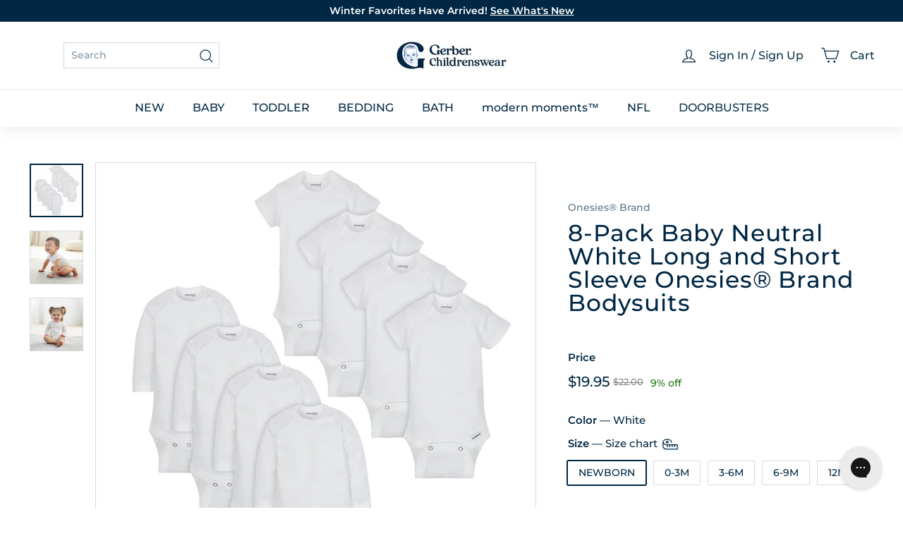

--- FILE ---
content_type: text/html; charset=utf-8
request_url: https://www.gerberchildrenswear.com/collections/gerber-white-essentials/products/8-pack-onesies-r-brand-baby-neutral-white-long-and-short-sleeve-bodysuits
body_size: 69321
content:
<!doctype html>
<html class="no-js" lang="en" dir="ltr">
  <head>
    <script async crossorigin fetchpriority="high" src="/cdn/shopifycloud/importmap-polyfill/es-modules-shim.2.4.0.js"></script>
<script src="//www.gerberchildrenswear.com/cdn/shop/files/pandectes-rules.js?v=8587750108627758149"></script>

    <script src="https://sapi.negate.io/script/p0gqy6MlPM1FHiAdaTh+qg==?shop=gerberchildrenswear.myshopify.com"></script>

    <!-- Begin Monetate ExpressTag Sync v8.1. Place at start of document head. DO NOT ALTER. -->
    <script type="text/javascript">var monetateT = new Date().getTime();</script>
    <script type="text/javascript" src="//se.monetate.net/js/2/a-75ed227f/p/gerberchildrenswear.com/entry.js"></script>
    <!-- End Monetate tag. -->

    <meta charset="utf-8">
    <meta http-equiv="X-UA-Compatible" content="IE=edge,chrome=1">
    <meta name="viewport" content="width=device-width,initial-scale=1">
    <meta name="theme-color" content="#002744"><link rel="shortcut icon" href="//www.gerberchildrenswear.com/cdn/shop/files/MicrosoftTeams-image_37.png?v=1751980435&width=32" type="image/png"><title>8-Pack Baby Neutral White Long and Short Sleeve Onesies® Brand Bodysui
&ndash; Gerber Childrenswear
</title>
<meta name="description" content="This 8-pack of baby unisex Onesies® bodysuits keeps you well-supplied with the basics! It comes with four long and four short sleeve bodysuits. The classic color makes them a versatile choice. They&#39;re perfect for wearing on their own during lazy days at home or for use as a cozy underlayer. The 100% cotton rib fabric k">


  <meta name="application-name" content="Gerber Childrenswear">
  <meta name="mobile-web-app-title" content="Gerber Childrenswear">
  <meta name="mobile-web-app-capable" content="yes">
  <meta name="mobile-web-app-status-bar-style" content="default">

  

  <meta name="theme-color" content="#ffffff">

  <link rel="manifest" href="//www.gerberchildrenswear.com/cdn/shop/t/1467/assets/manifest.json?v=48053530133245291591765180742" type="application/json">

  
    <script>
      if ('serviceWorker' in navigator) {
        navigator.serviceWorker
          .register('//www.gerberchildrenswear.com/cdn/shop/t/1467/assets/service-worker.js?v=142814748670108638391764969119')
          .catch((error) => console.log('Service Worker registration failed:', error));
      }

      
        // Check if the PWA is already installed
        if (window.matchMedia('(display-mode: standalone)').matches || window.navigator.standalone) {
          // PWA is already installed
          console.log('PWA is already installed.');
        } else {
          // Listen for the beforeinstallprompt event
          window.addEventListener('beforeinstallprompt', (event) => {
            // Prevent the default installation prompt
            event.preventDefault();

            // Store the event for later use
            let installPromptEvent = event;

            // Display your custom installation prompt
            // You can create a button or any other UI element to trigger the installation
            const installButton = document.querySelector('.application-button');

            if (!installButton) return;

            installButton.addEventListener('click', () => {
              // Show the installation prompt
              installPromptEvent.prompt();

              // Wait for the user to respond to the prompt
              installPromptEvent.userChoice.then((choiceResult) => {
                if (choiceResult.outcome === 'accepted') {
                  console.log('PWA installed successfully.');
                } else if (choiceResult.outcome === 'dismissed') {
                  console.log('PWA installation rejected.');
                }

                // Clear the saved prompt event
                installPromptEvent = null;
              });
            });
          });
        }
      
    </script>
  

    <script>
  window.dataLayer = window.dataLayer || [];

  function subscribeCookieListener(dataLayer) {
    // Step to process information already existing in the datalayer
    dataLayer.forEach(processDatalayerEvent)

    // Set-up a "listener"
    const originalPush = dataLayer.push;
    dataLayer.push = function() {
        originalPush.apply(dataLayer, arguments);
        Array.from(arguments).forEach(processDatalayerEvent);
    };
  
  }
subscribeCookieListener(window.dataLayer);

function processDatalayerEvent(event){
  if(event.event === "bre.cookie"){
    Shopify.analytics.publish("bre.cookie",event);
  }
}
 
</script>
<script>
    !function(e,n,t,i,r,o){function s(e){if("number"!=typeof e)return e;var n=new Date;return new Date(n.getTime()+1e3*e)}var a=4e3,c="xnpe_async_hide";function p(e){return e.reduce((function(e,n){return e[n]=function(){e._.push([n.toString(),arguments])},e}),{_:[]})}function m(e,n,t){var i=t.createElement(n);i.src=e;var r=t.getElementsByTagName(n)[0];return r.parentNode.insertBefore(i,r),i}function u(e){return"[object Date]"===Object.prototype.toString.call(e)}o.target=o.target||"https://api.exponea.com",o.file_path=o.file_path||o.target+"/js/exponea.min.js",r[n]=p(["anonymize","initialize","identify","getSegments","update","track","trackLink","trackEnhancedEcommerce","getHtml","showHtml","showBanner","showWebLayer","ping","getAbTest","loadDependency","getRecommendation","reloadWebLayers","_preInitialize","_initializeConfig"]),r[n].notifications=p(["isAvailable","isSubscribed","subscribe","unsubscribe"]),r[n].segments=p(["subscribe"]),r[n]["snippetVersion"]="v2.7.0",function(e,n,t){e[n]["_"+t]={},e[n]["_"+t].nowFn=Date.now,e[n]["_"+t].snippetStartTime=e[n]["_"+t].nowFn()}(r,n,"performance"),function(e,n,t,i,r,o){e[r]={sdk:e[i],sdkObjectName:i,skipExperiments:!!t.new_experiments,sign:t.token+"/"+(o.exec(n.cookie)||["","new"])[1],path:t.target}}(r,e,o,n,i,RegExp("__exponea_etc__"+"=([\\w-]+)")),function(e,n,t){m(e.file_path,n,t)}(o,t,e),function(e,n,t,i,r,o,p){if(e.new_experiments){!0===e.new_experiments&&(e.new_experiments={});var l,f=e.new_experiments.hide_class||c,_=e.new_experiments.timeout||a,g=encodeURIComponent(o.location.href.split("#")[0]);e.cookies&&e.cookies.expires&&("number"==typeof e.cookies.expires||u(e.cookies.expires)?l=s(e.cookies.expires):e.cookies.expires.tracking&&("number"==typeof e.cookies.expires.tracking||u(e.cookies.expires.tracking))&&(l=s(e.cookies.expires.tracking))),l&&l<new Date&&(l=void 0);var d=e.target+"/webxp/"+n+"/"+o[t].sign+"/modifications.min.js?http-referer="+g+"&timeout="+_+"ms"+(l?"&cookie-expires="+Math.floor(l.getTime()/1e3):"");"sync"===e.new_experiments.mode&&o.localStorage.getItem("__exponea__sync_modifications__")?function(e,n,t,i,r){t[r][n]="<"+n+' src="'+e+'"></'+n+">",i.writeln(t[r][n]),i.writeln("<"+n+">!"+r+".init && document.writeln("+r+"."+n+'.replace("/'+n+'/", "/'+n+'-async/").replace("><", " async><"))</'+n+">")}(d,n,o,p,t):function(e,n,t,i,r,o,s,a){o.documentElement.classList.add(e);var c=m(t,i,o);function p(){r[a].init||m(t.replace("/"+i+"/","/"+i+"-async/"),i,o)}function u(){o.documentElement.classList.remove(e)}c.onload=p,c.onerror=p,r.setTimeout(u,n),r[s]._revealPage=u}(f,_,d,n,o,p,r,t)}}(o,t,i,0,n,r,e),function(e,n,t){var i;e[n]._initializeConfig(t),(null===(i=t.experimental)||void 0===i?void 0:i.non_personalized_weblayers)&&e[n]._preInitialize(t),e[n].start=function(i){i&&Object.keys(i).forEach((function(e){return t[e]=i[e]})),e[n].initialize(t)}}(r,n,o)}(document,"exponea","script","webxpClient",window,{
    target: "https://us3-api.eng.bloomreach.com",
    token: "952057d8-fb91-11ef-9930-7e0f0eab17fd",
    data_layer: true,
    experimental: {
        non_personalized_weblayers: true
    },
    // replace with current customer ID or leave commented out for an anonymous customer
    // customer: window.currentUserId,
    track: {
        visits: true,
        google_analytics: false,
    },
});
function getCookie(cname) {
        var name = cname + "=";
        var ca = document.cookie.split(';');
        var cookie = undefined;
        for (var i = 0; i < ca.length; i++) {
            var c = ca[i];
            while (c.charAt(0) == ' ') {
                c = c.substring(1);
            }
            if (c.indexOf(name) == 0) {
                cookie = c.substring(name.length, c.length);
                break;
            }
        }
        cookie = decodeURIComponent(cookie);
        cookie = cookie.split('?')[0];
        return cookie;
    }
    var customer = {};
    var cart_id = getCookie('cart');
    if (cart_id) customer.cart_id = cart_id;
    
    exponea.start({
        "customer": customer
    });
</script>


    
      <link rel="canonical" href="https://www.gerberchildrenswear.com/products/8-pack-onesies-r-brand-baby-neutral-white-long-and-short-sleeve-bodysuits">
    

    <link rel="preconnect" href="https://fonts.shopifycdn.com" crossorigin>
    <link rel="dns-prefetch" href="https://ajax.googleapis.com">
    <link rel="dns-prefetch" href="https://maps.googleapis.com">
    <link rel="dns-prefetch" href="https://maps.gstatic.com">

    <meta http-equiv="Cache-Control" content="max-age=2592000" /> <!-- 30 days -->
    <meta http-equiv="Cache-Control" content="public" />
    <meta http-equiv="Expires" content="Fri, 12 Dec 2025 23:29:10 GMT" />

    

<meta property="og:site_name" content="Gerber Childrenswear">
<meta property="og:url" content="https://www.gerberchildrenswear.com/products/8-pack-onesies-r-brand-baby-neutral-white-long-and-short-sleeve-bodysuits">
<meta property="og:title" content="8-Pack Baby Neutral White Long and Short Sleeve Onesies® Brand Bodysuits">
<meta property="og:type" content="product">
<meta property="og:description" content="This 8-pack of baby unisex Onesies® bodysuits keeps you well-supplied with the basics! It comes with four long and four short sleeve bodysuits. The classic color makes them a versatile choice. They&#39;re perfect for wearing on their own during lazy days at home or for use as a cozy underlayer. The 100% cotton rib fabric k"><meta property="og:image" content="http://www.gerberchildrenswear.com/cdn/shop/products/OPN00140WH_58bdf15c-bd9b-41dd-b6df-0ccc8699ec76.jpg?v=1706880803">
  <meta property="og:image:secure_url" content="https://www.gerberchildrenswear.com/cdn/shop/products/OPN00140WH_58bdf15c-bd9b-41dd-b6df-0ccc8699ec76.jpg?v=1706880803">
  <meta property="og:image:width" content="1000">
  <meta property="og:image:height" content="1000"><meta name="twitter:site" content="@">
<meta name="twitter:card" content="summary_large_image">
<meta name="twitter:title" content="8-Pack Baby Neutral White Long and Short Sleeve Onesies® Brand Bodysuits">
<meta name="twitter:description" content="This 8-pack of baby unisex Onesies® bodysuits keeps you well-supplied with the basics! It comes with four long and four short sleeve bodysuits. The classic color makes them a versatile choice. They&#39;re perfect for wearing on their own during lazy days at home or for use as a cozy underlayer. The 100% cotton rib fabric k">

<style data-shopify>@font-face {
  font-family: Montserrat;
  font-weight: 500;
  font-style: normal;
  font-display: swap;
  src: url("//www.gerberchildrenswear.com/cdn/fonts/montserrat/montserrat_n5.07ef3781d9c78c8b93c98419da7ad4fbeebb6635.woff2") format("woff2"),
       url("//www.gerberchildrenswear.com/cdn/fonts/montserrat/montserrat_n5.adf9b4bd8b0e4f55a0b203cdd84512667e0d5e4d.woff") format("woff");
}

  @font-face {
  font-family: Montserrat;
  font-weight: 500;
  font-style: normal;
  font-display: swap;
  src: url("//www.gerberchildrenswear.com/cdn/fonts/montserrat/montserrat_n5.07ef3781d9c78c8b93c98419da7ad4fbeebb6635.woff2") format("woff2"),
       url("//www.gerberchildrenswear.com/cdn/fonts/montserrat/montserrat_n5.adf9b4bd8b0e4f55a0b203cdd84512667e0d5e4d.woff") format("woff");
}


  @font-face {
  font-family: Montserrat;
  font-weight: 600;
  font-style: normal;
  font-display: swap;
  src: url("//www.gerberchildrenswear.com/cdn/fonts/montserrat/montserrat_n6.1326b3e84230700ef15b3a29fb520639977513e0.woff2") format("woff2"),
       url("//www.gerberchildrenswear.com/cdn/fonts/montserrat/montserrat_n6.652f051080eb14192330daceed8cd53dfdc5ead9.woff") format("woff");
}

  @font-face {
  font-family: Montserrat;
  font-weight: 500;
  font-style: italic;
  font-display: swap;
  src: url("//www.gerberchildrenswear.com/cdn/fonts/montserrat/montserrat_i5.d3a783eb0cc26f2fda1e99d1dfec3ebaea1dc164.woff2") format("woff2"),
       url("//www.gerberchildrenswear.com/cdn/fonts/montserrat/montserrat_i5.76d414ea3d56bb79ef992a9c62dce2e9063bc062.woff") format("woff");
}

  @font-face {
  font-family: Montserrat;
  font-weight: 600;
  font-style: italic;
  font-display: swap;
  src: url("//www.gerberchildrenswear.com/cdn/fonts/montserrat/montserrat_i6.e90155dd2f004112a61c0322d66d1f59dadfa84b.woff2") format("woff2"),
       url("//www.gerberchildrenswear.com/cdn/fonts/montserrat/montserrat_i6.41470518d8e9d7f1bcdd29a447c2397e5393943f.woff") format("woff");
}

</style><link href="//www.gerberchildrenswear.com/cdn/shop/t/1467/assets/components.css?v=86093941534986614521764969149" rel="stylesheet" type="text/css" media="all" />
    <link href="//www.gerberchildrenswear.com/cdn/shop/t/1467/assets/theme.css?v=70319804832994723251765180742" rel="stylesheet" type="text/css" media="all" />
    
    <link href="//www.gerberchildrenswear.com/cdn/shop/t/1467/assets/custom-styles.css?v=129723014512875391421764969119" rel="stylesheet" type="text/css" media="all" />
    <link href="//www.gerberchildrenswear.com/cdn/shop/t/1467/assets/dd.css?v=14179280423508523141764969116" rel="stylesheet" type="text/css" media="all" />
    <link href="//www.gerberchildrenswear.com/cdn/shop/t/1467/assets/bloomreach-styles.css?v=125414627818892795261764969118" rel="stylesheet" type="text/css" media="all" />

<style data-shopify>:root {
    --color-body: #ffffff;
    --color-body-alpha-005: rgba(255, 255, 255, 0.05);
    --color-body-dim: #f2f2f2;

    --color-border: #d5d8da;

    --color-button-primary: #002744;
    --color-button-primary-light: #004477;
    --color-button-primary-dim: #00182b;
    --color-button-primary-text: #ffffff;

    --color-cart-dot: #ba4444;
    --color-cart-dot-text: #fff;

    --color-footer: #f9f5f3;
    --color-footer-border: #ffffff;
    --color-footer-text: #002744;

    --color-link: #002744;

    --color-modal-bg: rgba(0, 39, 68, 0.6);

    --color-nav: #ffffff;
    --color-nav-search: #ffffff;
    --color-nav-text: #002744;

    --color-price: #002744;

    --color-sale-tag: rgba(0,0,0,0);
    --color-sale-tag-text: rgba(0,0,0,0);

    --color-scheme-1-text: #ffffff;
    --color-scheme-1-bg: #002744;
    --color-scheme-2-text: #002744;
    --color-scheme-2-bg: #ffffff;
    --color-scheme-3-text: #002744;
    --color-scheme-3-bg: #ffffff;

    --color-text-body: #002744;
    --color-text-body-alpha-005: rgba(0, 39, 68, 0.05);
    --color-text-body-alpha-008: rgba(0, 39, 68, 0.08);
    --color-text-savings: #1b730e;

    --color-toolbar: #002744;
    --color-toolbar-text: #ffffff;

    --url-ico-select: url(//www.gerberchildrenswear.com/cdn/shop/t/1467/assets/ico-select.svg);
    --url-swirl-svg: url(//www.gerberchildrenswear.com/cdn/shop/t/1467/assets/swirl.svg);

    --header-padding-bottom: 0;

    --page-top-padding: 30px;
    --page-narrow: 780px;
    --page-width-padding: 40px;
    --grid-gutter: 22px;
    --index-section-padding: 60px;
    --section-header-bottom: 40px;
    --collapsible-icon-width: 12px;

    --size-chart-margin: 30px 0;
    --size-chart-icon-margin: 5px;

    --newsletter-reminder-padding: 20px 30px 20px 25px;

    --text-frame-margin: 10px;

    /*Shop Pay Installments*/
    --color-body-text: #002744;
    --color-body: #ffffff;
    --color-bg: #ffffff;

    --type-header-primary: Montserrat;
    --type-header-fallback: sans-serif;
    --type-header-size: 39px;
    --type-header-weight: 500;
    --type-header-line-height: 1;
    --type-header-spacing: 0.025em;

    
      --type-header-transform: none;
    

    --type-base-primary:Montserrat;
    --type-base-fallback:sans-serif;
    --type-base-size: 14px;
    --type-base-weight: 500;
    --type-base-spacing: 0.0em;
    --type-base-line-height: 1.4;

    --color-small-image-bg: #f5f6f7;
    --color-small-image-bg-dark: #edeef0;
    --color-large-image-bg: #002744;
    --color-large-image-bg-light: #004d86;

    --icon-stroke-width: 3px;
    --icon-stroke-line-join: miter;

    
      --button-radius: 0;
      --button-padding: 11px 20px;
    

    
      --roundness: 0;
    

    
      --grid-thickness: 0;
    

    --product-tile-margin: 0%;
    --collection-tile-margin: 0%;

    --swatch-size: 44px;

    
      --swatch-border-radius: 0;
    
  }

  @media screen and (max-width: 768px) {
    :root {
      --page-top-padding: 15px;
      --page-narrow: 330px;
      --page-width-padding: 17px;
      --grid-gutter: 16px;
      --index-section-padding: 40px;
      --section-header-bottom: 25px;
      --collapsible-icon-width: 10px;
      --text-frame-margin: 7px;
      --type-base-size: 12px;

      
        --roundness: 0;
        --button-padding: 9px 17px;
      
    }
  }</style><link href="//www.gerberchildrenswear.com/cdn/shop/t/1467/assets/overrides.css?v=95266252929747540901764969119" rel="stylesheet" type="text/css" media="all" />
<style data-shopify>:root {
        --product-grid-padding: 12px;
      }</style><script>
      document.documentElement.className = document.documentElement.className.replace('no-js', 'js');
      window.theme = window.theme || {};

      theme.routes = {
        home: "/",
        collections: "/collections",
        cart: "/cart.js",
        cartPage: "/cart",
        cartAdd: "/cart/add.js",
        cartChange: "/cart/change.js",
        search: "/search",
        predictiveSearch: "/search/suggest"
      };

      theme.strings = {
        soldOut: "Sold Out",
        unavailable: "Unavailable",
        inStockLabel: "In stock, ready to ship",
        oneStockLabel: "Low stock - [count] item left",
        otherStockLabel: "Low stock - [count] items left",
        willNotShipUntil: "Ready to ship [date]",
        willBeInStockAfter: "Back in stock [date]",
        waitingForStock: "Inventory on the way",
        savePrice: "[saved_amount] Off",
        cartEmpty: "Translation missing: en.cart.general.empty",
        cartTermsConfirmation: "Translation missing: en.cart.general.terms_confirm",
        searchCollections: "Translation missing: en.general.search.collections",
        searchPages: "Translation missing: en.general.search.pages",
        searchArticles: "Translation missing: en.general.search.articles",
        maxQuantity: "Translation missing: en.cart.general.max_quantity"
      };

      theme.settings = {
        cartType: "dropdown",
        isCustomerTemplate: false,
        moneyFormat: "${{amount}}",
        saveType: "percent",
        productImageSize: "square",
        productImageCover: false,
        predictiveSearch: true,
        predictiveSearchType: null,
        superScriptSetting: false,
        superScriptPrice: false,
        quickView: false,
        quickAdd: true,
        themeName: 'Expanse',
        themeVersion: '6.1.0', // x‑release‑please‑version
      };

      

      theme.pageInfo = {
        pageId: "4670285709390",
        pageHandle: "8-pack-onesies-r-brand-baby-neutral-white-long-and-short-sleeve-bodysuits",
        pageName: "8-Pack Baby Neutral White Long and Short Sleeve Onesies® Brand Bodysuits"
      }
    </script><script type="importmap">
{
  "imports": {
    "@archetype-themes/custom-elements/base-media": "//www.gerberchildrenswear.com/cdn/shop/t/1467/assets/base-media.js?v=180215418933095669231764969118",
    "@archetype-themes/custom-elements/disclosure": "//www.gerberchildrenswear.com/cdn/shop/t/1467/assets/disclosure.js?v=182459945533096787091764969117",
    "@archetype-themes/custom-elements/header-search": "//www.gerberchildrenswear.com/cdn/shop/t/1467/assets/header-search.js?v=14790263600647437351764969116",
    "@archetype-themes/custom-elements/product-recommendations": "//www.gerberchildrenswear.com/cdn/shop/t/1467/assets/product-recommendations.js?v=76410797257285949611764969119",
    "@archetype-themes/custom-elements/swatches": "//www.gerberchildrenswear.com/cdn/shop/t/1467/assets/swatches.js?v=115748111205220542111764969117",
    "@archetype-themes/custom-elements/theme-element": "//www.gerberchildrenswear.com/cdn/shop/t/1467/assets/theme-element.js?v=23783870107938227301764969117",
    "@archetype-themes/modules/cart-form": "//www.gerberchildrenswear.com/cdn/shop/t/1467/assets/cart-form.js?v=88847720209173314941764969116",
    "@archetype-themes/modules/clone-footer": "//www.gerberchildrenswear.com/cdn/shop/t/1467/assets/clone-footer.js?v=65189253863211222311764969116",
    "@archetype-themes/modules/collection-sidebar": "//www.gerberchildrenswear.com/cdn/shop/t/1467/assets/collection-sidebar.js?v=1325888889692973131764969119",
    "@archetype-themes/modules/drawers": "//www.gerberchildrenswear.com/cdn/shop/t/1467/assets/drawers.js?v=133655453772475736011764969118",
    "@archetype-themes/modules/modal": "//www.gerberchildrenswear.com/cdn/shop/t/1467/assets/modal.js?v=158707362359803246971764969119",
    "@archetype-themes/modules/nav-dropdown": "//www.gerberchildrenswear.com/cdn/shop/t/1467/assets/nav-dropdown.js?v=161891049847192907061764969116",
    "@archetype-themes/modules/photoswipe": "//www.gerberchildrenswear.com/cdn/shop/t/1467/assets/photoswipe.js?v=26893319410327140681764969117",
    "@archetype-themes/modules/slideshow": "//www.gerberchildrenswear.com/cdn/shop/t/1467/assets/slideshow.js?v=126977017077271715931764969117",
    "@archetype-themes/utils/a11y": "//www.gerberchildrenswear.com/cdn/shop/t/1467/assets/a11y.js?v=115969938073649535581764969117",
    "@archetype-themes/utils/ajax-renderer": "//www.gerberchildrenswear.com/cdn/shop/t/1467/assets/ajax-renderer.js?v=17957378971572593961764969118",
    "@archetype-themes/utils/currency": "//www.gerberchildrenswear.com/cdn/shop/t/1467/assets/currency.js?v=93335643952206747231764969118",
    "@archetype-themes/utils/events": "//www.gerberchildrenswear.com/cdn/shop/t/1467/assets/events.js?v=41484686344495800011764969119",
    "@archetype-themes/utils/product-loader": "//www.gerberchildrenswear.com/cdn/shop/t/1467/assets/product-loader.js?v=71947287259713254281764969118",
    "@archetype-themes/utils/resource-loader": "//www.gerberchildrenswear.com/cdn/shop/t/1467/assets/resource-loader.js?v=81301169148003274841764969117",
    "@archetype-themes/utils/storage": "//www.gerberchildrenswear.com/cdn/shop/t/1467/assets/storage.js?v=165714144265540632071764969116",
    "@archetype-themes/utils/theme-editor-event-handler-mixin": "//www.gerberchildrenswear.com/cdn/shop/t/1467/assets/theme-editor-event-handler-mixin.js?v=114462069356338668731764969120",
    "@archetype-themes/utils/utils": "//www.gerberchildrenswear.com/cdn/shop/t/1467/assets/utils.js?v=117964846174238173191764969118",
    "@archetype-themes/vendors/flickity": "//www.gerberchildrenswear.com/cdn/shop/t/1467/assets/flickity.js?v=180040601754775719741764969117",
    "@archetype-themes/vendors/flickity-fade": "//www.gerberchildrenswear.com/cdn/shop/t/1467/assets/flickity-fade.js?v=7618156608010510071764969116",
    "@archetype-themes/vendors/in-view": "//www.gerberchildrenswear.com/cdn/shop/t/1467/assets/in-view.js?v=158303221847540477331764969119",
    "@archetype-themes/vendors/photoswipe-ui-default.min": "//www.gerberchildrenswear.com/cdn/shop/t/1467/assets/photoswipe-ui-default.min.js?v=153569421128418950921764969117",
    "@archetype-themes/vendors/photoswipe.min": "//www.gerberchildrenswear.com/cdn/shop/t/1467/assets/photoswipe.min.js?v=159595140210348923361764969118",
    "components/add-to-cart": "//www.gerberchildrenswear.com/cdn/shop/t/1467/assets/add-to-cart.js?v=157761415605003885381764969118",
    "components/announcement-bar": "//www.gerberchildrenswear.com/cdn/shop/t/1467/assets/announcement-bar.js?v=121029201872210647121764969120",
    "components/block-buy-buttons": "//www.gerberchildrenswear.com/cdn/shop/t/1467/assets/block-buy-buttons.js?v=66127166569228548201764969119",
    "components/block-price": "//www.gerberchildrenswear.com/cdn/shop/t/1467/assets/block-price.js?v=174793000406617112591764969116",
    "components/block-variant-picker": "//www.gerberchildrenswear.com/cdn/shop/t/1467/assets/block-variant-picker.js?v=100675464509634971691764969118",
    "components/cart-note": "//www.gerberchildrenswear.com/cdn/shop/t/1467/assets/cart-note.js?v=73714684982614691851764969116",
    "components/close-cart": "//www.gerberchildrenswear.com/cdn/shop/t/1467/assets/close-cart.js?v=122851508247342011791764969117",
    "components/collapsible": "//www.gerberchildrenswear.com/cdn/shop/t/1467/assets/collapsible.js?v=177773173634684916621764969117",
    "components/collection-mobile-filters": "//www.gerberchildrenswear.com/cdn/shop/t/1467/assets/collection-mobile-filters.js?v=141085733159431533581764969118",
    "components/gift-card-recipient-form": "//www.gerberchildrenswear.com/cdn/shop/t/1467/assets/gift-card-recipient-form.js?v=25114532869471163621764969117",
    "components/header-cart-drawer": "//www.gerberchildrenswear.com/cdn/shop/t/1467/assets/header-cart-drawer.js?v=10438076937880405391764969119",
    "components/header-drawer": "//www.gerberchildrenswear.com/cdn/shop/t/1467/assets/header-drawer.js?v=64280533634895536711764969119",
    "components/header-mobile-nav": "//www.gerberchildrenswear.com/cdn/shop/t/1467/assets/header-mobile-nav.js?v=77324086688366174111764969119",
    "components/header-nav": "//www.gerberchildrenswear.com/cdn/shop/t/1467/assets/header-nav.js?v=178743758105663282101764969116",
    "components/item-grid": "//www.gerberchildrenswear.com/cdn/shop/t/1467/assets/item-grid.js?v=109905781791598941741764969117",
    "components/map": "//www.gerberchildrenswear.com/cdn/shop/t/1467/assets/map.js?v=113321260895345124881764969117",
    "components/model-media": "//www.gerberchildrenswear.com/cdn/shop/t/1467/assets/model-media.js?v=72293555598817173731764969119",
    "components/newsletter-reminder": "//www.gerberchildrenswear.com/cdn/shop/t/1467/assets/newsletter-reminder.js?v=35744343425145152751764969117",
    "components/parallax-image": "//www.gerberchildrenswear.com/cdn/shop/t/1467/assets/parallax-image.js?v=59188309605188605141764969118",
    "components/predictive-search": "//www.gerberchildrenswear.com/cdn/shop/t/1467/assets/predictive-search.js?v=165210660372665716981764969116",
    "components/price-range": "//www.gerberchildrenswear.com/cdn/shop/t/1467/assets/price-range.js?v=87243038936141742371764969116",
    "components/product-images": "//www.gerberchildrenswear.com/cdn/shop/t/1467/assets/product-images.js?v=101208797313625026491764969117",
    "components/product-inventory": "//www.gerberchildrenswear.com/cdn/shop/t/1467/assets/product-inventory.js?v=69607211263097186841764969117",
    "components/quantity-selector": "//www.gerberchildrenswear.com/cdn/shop/t/1467/assets/quantity-selector.js?v=29811676615099985201764969119",
    "components/quick-add": "//www.gerberchildrenswear.com/cdn/shop/t/1467/assets/quick-add.js?v=164530506910825084761764969116",
    "components/quick-shop": "//www.gerberchildrenswear.com/cdn/shop/t/1467/assets/quick-shop.js?v=169214600794817870211764969117",
    "components/rte": "//www.gerberchildrenswear.com/cdn/shop/t/1467/assets/rte.js?v=175428553801475883871764969119",
    "components/section-advanced-accordion": "//www.gerberchildrenswear.com/cdn/shop/t/1467/assets/section-advanced-accordion.js?v=172994900201510659141764969119",
    "components/section-age-verification-popup": "//www.gerberchildrenswear.com/cdn/shop/t/1467/assets/section-age-verification-popup.js?v=133696332194319723851764969119",
    "components/section-background-image-text": "//www.gerberchildrenswear.com/cdn/shop/t/1467/assets/section-background-image-text.js?v=21722524035606903071764969120",
    "components/section-collection-header": "//www.gerberchildrenswear.com/cdn/shop/t/1467/assets/section-collection-header.js?v=38468508189529151931764969116",
    "components/section-countdown": "//www.gerberchildrenswear.com/cdn/shop/t/1467/assets/section-countdown.js?v=6170765033505440821764969117",
    "components/section-footer": "//www.gerberchildrenswear.com/cdn/shop/t/1467/assets/section-footer.js?v=148713697742347807881764969117",
    "components/section-header": "//www.gerberchildrenswear.com/cdn/shop/t/1467/assets/section-header.js?v=146891184291599232001764969117",
    "components/section-hotspots": "//www.gerberchildrenswear.com/cdn/shop/t/1467/assets/section-hotspots.js?v=123038301200020945031764969118",
    "components/section-image-compare": "//www.gerberchildrenswear.com/cdn/shop/t/1467/assets/section-image-compare.js?v=84708806597935999591764969118",
    "components/section-main-addresses": "//www.gerberchildrenswear.com/cdn/shop/t/1467/assets/section-main-addresses.js?v=38269558316828166111764969119",
    "components/section-main-cart": "//www.gerberchildrenswear.com/cdn/shop/t/1467/assets/section-main-cart.js?v=104282612614769570861764969119",
    "components/section-main-login": "//www.gerberchildrenswear.com/cdn/shop/t/1467/assets/section-main-login.js?v=24667350542522840521764969119",
    "components/section-more-products-vendor": "//www.gerberchildrenswear.com/cdn/shop/t/1467/assets/section-more-products-vendor.js?v=139037179476081649891764969116",
    "components/section-newsletter-popup": "//www.gerberchildrenswear.com/cdn/shop/t/1467/assets/section-newsletter-popup.js?v=14748164573072822331764969116",
    "components/section-password-header": "//www.gerberchildrenswear.com/cdn/shop/t/1467/assets/section-password-header.js?v=180461259096248157561764969117",
    "components/section-recently-viewed": "//www.gerberchildrenswear.com/cdn/shop/t/1467/assets/section-recently-viewed.js?v=55908193119123770971764969117",
    "components/section-testimonials": "//www.gerberchildrenswear.com/cdn/shop/t/1467/assets/section-testimonials.js?v=1105492954700041671764969118",
    "components/store-availability": "//www.gerberchildrenswear.com/cdn/shop/t/1467/assets/store-availability.js?v=3599424513449990531764969116",
    "components/theme-editor": "//www.gerberchildrenswear.com/cdn/shop/t/1467/assets/theme-editor.js?v=7962243367912863361764969116",
    "components/toggle-cart": "//www.gerberchildrenswear.com/cdn/shop/t/1467/assets/toggle-cart.js?v=129683467156582933181764969118",
    "components/toggle-menu": "//www.gerberchildrenswear.com/cdn/shop/t/1467/assets/toggle-menu.js?v=184417730195572818991764969119",
    "components/toggle-search": "//www.gerberchildrenswear.com/cdn/shop/t/1467/assets/toggle-search.js?v=152152935064256525541764969119",
    "components/tool-tip": "//www.gerberchildrenswear.com/cdn/shop/t/1467/assets/tool-tip.js?v=111952048857288946281764969120",
    "components/tool-tip-trigger": "//www.gerberchildrenswear.com/cdn/shop/t/1467/assets/tool-tip-trigger.js?v=51579085798980736711764969119",
    "components/variant-sku": "//www.gerberchildrenswear.com/cdn/shop/t/1467/assets/variant-sku.js?v=181636493864733257641764969118",
    "components/video-media": "//www.gerberchildrenswear.com/cdn/shop/t/1467/assets/video-media.js?v=117747228584985477391764969119",
    "nouislider": "//www.gerberchildrenswear.com/cdn/shop/t/1467/assets/nouislider.js?v=100438778919154896961764969119"
  }
}
</script>
<script>
  if (!(HTMLScriptElement.supports && HTMLScriptElement.supports('importmap'))) {
    const el = document.createElement('script')
    el.async = true
    el.src = "//www.gerberchildrenswear.com/cdn/shop/t/1467/assets/es-module-shims.min.js?v=3197203922110785981764969119"
    document.head.appendChild(el)
  }
</script>

<script type="module" src="//www.gerberchildrenswear.com/cdn/shop/t/1467/assets/is-land.min.js?v=92343381495565747271764969117"></script>



<script type="module">
  try {
    const importMap = document.querySelector('script[type="importmap"]')
    const importMapJson = JSON.parse(importMap.textContent)
    const importMapModules = Object.values(importMapJson.imports)
    for (let i = 0; i < importMapModules.length; i++) {
      const link = document.createElement('link')
      link.rel = 'modulepreload'
      link.href = importMapModules[i]
      document.head.appendChild(link)
    }
  } catch (e) {
    console.error(e)
  }
</script>

<script>window.performance && window.performance.mark && window.performance.mark('shopify.content_for_header.start');</script><meta id="shopify-digital-wallet" name="shopify-digital-wallet" content="/7464026227/digital_wallets/dialog">
<meta name="shopify-checkout-api-token" content="cea4328cd0338aa51f5984b975c1331c">
<meta id="in-context-paypal-metadata" data-shop-id="7464026227" data-venmo-supported="true" data-environment="production" data-locale="en_US" data-paypal-v4="true" data-currency="USD">
<link rel="alternate" type="application/json+oembed" href="https://www.gerberchildrenswear.com/products/8-pack-onesies-r-brand-baby-neutral-white-long-and-short-sleeve-bodysuits.oembed">
<script async="async" src="/checkouts/internal/preloads.js?locale=en-US"></script>
<link rel="preconnect" href="https://shop.app" crossorigin="anonymous">
<script async="async" src="https://shop.app/checkouts/internal/preloads.js?locale=en-US&shop_id=7464026227" crossorigin="anonymous"></script>
<script id="apple-pay-shop-capabilities" type="application/json">{"shopId":7464026227,"countryCode":"US","currencyCode":"USD","merchantCapabilities":["supports3DS"],"merchantId":"gid:\/\/shopify\/Shop\/7464026227","merchantName":"Gerber Childrenswear","requiredBillingContactFields":["postalAddress","email"],"requiredShippingContactFields":["postalAddress","email"],"shippingType":"shipping","supportedNetworks":["visa","masterCard","amex","discover","elo","jcb"],"total":{"type":"pending","label":"Gerber Childrenswear","amount":"1.00"},"shopifyPaymentsEnabled":true,"supportsSubscriptions":true}</script>
<script id="shopify-features" type="application/json">{"accessToken":"cea4328cd0338aa51f5984b975c1331c","betas":["rich-media-storefront-analytics"],"domain":"www.gerberchildrenswear.com","predictiveSearch":true,"shopId":7464026227,"locale":"en"}</script>
<script>var Shopify = Shopify || {};
Shopify.shop = "gerberchildrenswear.myshopify.com";
Shopify.locale = "en";
Shopify.currency = {"active":"USD","rate":"1.0"};
Shopify.country = "US";
Shopify.theme = {"name":"gerberchildrenswear\/theme\/120825-doorbusters","id":145015341134,"schema_name":"Expanse","schema_version":"6.1.0","theme_store_id":null,"role":"main"};
Shopify.theme.handle = "null";
Shopify.theme.style = {"id":null,"handle":null};
Shopify.cdnHost = "www.gerberchildrenswear.com/cdn";
Shopify.routes = Shopify.routes || {};
Shopify.routes.root = "/";</script>
<script type="module">!function(o){(o.Shopify=o.Shopify||{}).modules=!0}(window);</script>
<script>!function(o){function n(){var o=[];function n(){o.push(Array.prototype.slice.apply(arguments))}return n.q=o,n}var t=o.Shopify=o.Shopify||{};t.loadFeatures=n(),t.autoloadFeatures=n()}(window);</script>
<script>
  window.ShopifyPay = window.ShopifyPay || {};
  window.ShopifyPay.apiHost = "shop.app\/pay";
  window.ShopifyPay.redirectState = null;
</script>
<script id="shop-js-analytics" type="application/json">{"pageType":"product"}</script>
<script defer="defer" async type="module" src="//www.gerberchildrenswear.com/cdn/shopifycloud/shop-js/modules/v2/client.init-shop-cart-sync_dlpDe4U9.en.esm.js"></script>
<script defer="defer" async type="module" src="//www.gerberchildrenswear.com/cdn/shopifycloud/shop-js/modules/v2/chunk.common_FunKbpTJ.esm.js"></script>
<script type="module">
  await import("//www.gerberchildrenswear.com/cdn/shopifycloud/shop-js/modules/v2/client.init-shop-cart-sync_dlpDe4U9.en.esm.js");
await import("//www.gerberchildrenswear.com/cdn/shopifycloud/shop-js/modules/v2/chunk.common_FunKbpTJ.esm.js");

  window.Shopify.SignInWithShop?.initShopCartSync?.({"fedCMEnabled":true,"windoidEnabled":true});

</script>
<script>
  window.Shopify = window.Shopify || {};
  if (!window.Shopify.featureAssets) window.Shopify.featureAssets = {};
  window.Shopify.featureAssets['shop-js'] = {"shop-cart-sync":["modules/v2/client.shop-cart-sync_DIWHqfTk.en.esm.js","modules/v2/chunk.common_FunKbpTJ.esm.js"],"init-fed-cm":["modules/v2/client.init-fed-cm_CmNkGb1A.en.esm.js","modules/v2/chunk.common_FunKbpTJ.esm.js"],"shop-button":["modules/v2/client.shop-button_Dpfxl9vG.en.esm.js","modules/v2/chunk.common_FunKbpTJ.esm.js"],"init-shop-cart-sync":["modules/v2/client.init-shop-cart-sync_dlpDe4U9.en.esm.js","modules/v2/chunk.common_FunKbpTJ.esm.js"],"init-shop-email-lookup-coordinator":["modules/v2/client.init-shop-email-lookup-coordinator_DUdFDmvK.en.esm.js","modules/v2/chunk.common_FunKbpTJ.esm.js"],"init-windoid":["modules/v2/client.init-windoid_V_O5I0mt.en.esm.js","modules/v2/chunk.common_FunKbpTJ.esm.js"],"pay-button":["modules/v2/client.pay-button_x_P2fRzB.en.esm.js","modules/v2/chunk.common_FunKbpTJ.esm.js"],"shop-toast-manager":["modules/v2/client.shop-toast-manager_p8J9W8kY.en.esm.js","modules/v2/chunk.common_FunKbpTJ.esm.js"],"shop-cash-offers":["modules/v2/client.shop-cash-offers_CtPYbIPM.en.esm.js","modules/v2/chunk.common_FunKbpTJ.esm.js","modules/v2/chunk.modal_n1zSoh3t.esm.js"],"shop-login-button":["modules/v2/client.shop-login-button_C3-NmE42.en.esm.js","modules/v2/chunk.common_FunKbpTJ.esm.js","modules/v2/chunk.modal_n1zSoh3t.esm.js"],"avatar":["modules/v2/client.avatar_BTnouDA3.en.esm.js"],"init-shop-for-new-customer-accounts":["modules/v2/client.init-shop-for-new-customer-accounts_aeWumpsw.en.esm.js","modules/v2/client.shop-login-button_C3-NmE42.en.esm.js","modules/v2/chunk.common_FunKbpTJ.esm.js","modules/v2/chunk.modal_n1zSoh3t.esm.js"],"init-customer-accounts-sign-up":["modules/v2/client.init-customer-accounts-sign-up_CRLhpYdY.en.esm.js","modules/v2/client.shop-login-button_C3-NmE42.en.esm.js","modules/v2/chunk.common_FunKbpTJ.esm.js","modules/v2/chunk.modal_n1zSoh3t.esm.js"],"init-customer-accounts":["modules/v2/client.init-customer-accounts_BkuyBVsz.en.esm.js","modules/v2/client.shop-login-button_C3-NmE42.en.esm.js","modules/v2/chunk.common_FunKbpTJ.esm.js","modules/v2/chunk.modal_n1zSoh3t.esm.js"],"shop-follow-button":["modules/v2/client.shop-follow-button_DDNA7Aw9.en.esm.js","modules/v2/chunk.common_FunKbpTJ.esm.js","modules/v2/chunk.modal_n1zSoh3t.esm.js"],"checkout-modal":["modules/v2/client.checkout-modal_EOl6FxyC.en.esm.js","modules/v2/chunk.common_FunKbpTJ.esm.js","modules/v2/chunk.modal_n1zSoh3t.esm.js"],"lead-capture":["modules/v2/client.lead-capture_LZVhB0lN.en.esm.js","modules/v2/chunk.common_FunKbpTJ.esm.js","modules/v2/chunk.modal_n1zSoh3t.esm.js"],"shop-login":["modules/v2/client.shop-login_D4d_T_FR.en.esm.js","modules/v2/chunk.common_FunKbpTJ.esm.js","modules/v2/chunk.modal_n1zSoh3t.esm.js"],"payment-terms":["modules/v2/client.payment-terms_g-geHK5T.en.esm.js","modules/v2/chunk.common_FunKbpTJ.esm.js","modules/v2/chunk.modal_n1zSoh3t.esm.js"]};
</script>
<script>(function() {
  var isLoaded = false;
  function asyncLoad() {
    if (isLoaded) return;
    isLoaded = true;
    var urls = ["https:\/\/cdn-scripts.signifyd.com\/shopify\/script-tag.js?shop=gerberchildrenswear.myshopify.com","https:\/\/cdn-loyalty.yotpo.com\/loader\/G9Cda2hwj74e3RwNBuSbCg.js?shop=gerberchildrenswear.myshopify.com","https:\/\/config.gorgias.chat\/bundle-loader\/01GYCBXZVZ7501EYPK0J7NMME7?source=shopify1click\u0026shop=gerberchildrenswear.myshopify.com","https:\/\/d18eg7dreypte5.cloudfront.net\/browse-abandonment\/smsbump_timer.js?shop=gerberchildrenswear.myshopify.com","https:\/\/gerber.pulseidconnect.com\/widgetgerber\/shopify.js?shop=gerberchildrenswear.myshopify.com","https:\/\/cdn.9gtb.com\/loader.js?g_cvt_id=7af30b90-aaf5-4ff0-be17-17e16eb7fc6e\u0026shop=gerberchildrenswear.myshopify.com"];
    for (var i = 0; i < urls.length; i++) {
      var s = document.createElement('script');
      s.type = 'text/javascript';
      s.async = true;
      s.src = urls[i];
      var x = document.getElementsByTagName('script')[0];
      x.parentNode.insertBefore(s, x);
    }
  };
  if(window.attachEvent) {
    window.attachEvent('onload', asyncLoad);
  } else {
    window.addEventListener('load', asyncLoad, false);
  }
})();</script>
<script id="__st">var __st={"a":7464026227,"offset":-18000,"reqid":"bc54a763-f79d-4e8e-923e-4997619a33ea-1765600150","pageurl":"www.gerberchildrenswear.com\/collections\/gerber-white-essentials\/products\/8-pack-onesies-r-brand-baby-neutral-white-long-and-short-sleeve-bodysuits","u":"f89e4c749e14","p":"product","rtyp":"product","rid":4670285709390};</script>
<script>window.ShopifyPaypalV4VisibilityTracking = true;</script>
<script id="captcha-bootstrap">!function(){'use strict';const t='contact',e='account',n='new_comment',o=[[t,t],['blogs',n],['comments',n],[t,'customer']],c=[[e,'customer_login'],[e,'guest_login'],[e,'recover_customer_password'],[e,'create_customer']],r=t=>t.map((([t,e])=>`form[action*='/${t}']:not([data-nocaptcha='true']) input[name='form_type'][value='${e}']`)).join(','),a=t=>()=>t?[...document.querySelectorAll(t)].map((t=>t.form)):[];function s(){const t=[...o],e=r(t);return a(e)}const i='password',u='form_key',d=['recaptcha-v3-token','g-recaptcha-response','h-captcha-response',i],f=()=>{try{return window.sessionStorage}catch{return}},m='__shopify_v',_=t=>t.elements[u];function p(t,e,n=!1){try{const o=window.sessionStorage,c=JSON.parse(o.getItem(e)),{data:r}=function(t){const{data:e,action:n}=t;return t[m]||n?{data:e,action:n}:{data:t,action:n}}(c);for(const[e,n]of Object.entries(r))t.elements[e]&&(t.elements[e].value=n);n&&o.removeItem(e)}catch(o){console.error('form repopulation failed',{error:o})}}const l='form_type',E='cptcha';function T(t){t.dataset[E]=!0}const w=window,h=w.document,L='Shopify',v='ce_forms',y='captcha';let A=!1;((t,e)=>{const n=(g='f06e6c50-85a8-45c8-87d0-21a2b65856fe',I='https://cdn.shopify.com/shopifycloud/storefront-forms-hcaptcha/ce_storefront_forms_captcha_hcaptcha.v1.5.2.iife.js',D={infoText:'Protected by hCaptcha',privacyText:'Privacy',termsText:'Terms'},(t,e,n)=>{const o=w[L][v],c=o.bindForm;if(c)return c(t,g,e,D).then(n);var r;o.q.push([[t,g,e,D],n]),r=I,A||(h.body.append(Object.assign(h.createElement('script'),{id:'captcha-provider',async:!0,src:r})),A=!0)});var g,I,D;w[L]=w[L]||{},w[L][v]=w[L][v]||{},w[L][v].q=[],w[L][y]=w[L][y]||{},w[L][y].protect=function(t,e){n(t,void 0,e),T(t)},Object.freeze(w[L][y]),function(t,e,n,w,h,L){const[v,y,A,g]=function(t,e,n){const i=e?o:[],u=t?c:[],d=[...i,...u],f=r(d),m=r(i),_=r(d.filter((([t,e])=>n.includes(e))));return[a(f),a(m),a(_),s()]}(w,h,L),I=t=>{const e=t.target;return e instanceof HTMLFormElement?e:e&&e.form},D=t=>v().includes(t);t.addEventListener('submit',(t=>{const e=I(t);if(!e)return;const n=D(e)&&!e.dataset.hcaptchaBound&&!e.dataset.recaptchaBound,o=_(e),c=g().includes(e)&&(!o||!o.value);(n||c)&&t.preventDefault(),c&&!n&&(function(t){try{if(!f())return;!function(t){const e=f();if(!e)return;const n=_(t);if(!n)return;const o=n.value;o&&e.removeItem(o)}(t);const e=Array.from(Array(32),(()=>Math.random().toString(36)[2])).join('');!function(t,e){_(t)||t.append(Object.assign(document.createElement('input'),{type:'hidden',name:u})),t.elements[u].value=e}(t,e),function(t,e){const n=f();if(!n)return;const o=[...t.querySelectorAll(`input[type='${i}']`)].map((({name:t})=>t)),c=[...d,...o],r={};for(const[a,s]of new FormData(t).entries())c.includes(a)||(r[a]=s);n.setItem(e,JSON.stringify({[m]:1,action:t.action,data:r}))}(t,e)}catch(e){console.error('failed to persist form',e)}}(e),e.submit())}));const S=(t,e)=>{t&&!t.dataset[E]&&(n(t,e.some((e=>e===t))),T(t))};for(const o of['focusin','change'])t.addEventListener(o,(t=>{const e=I(t);D(e)&&S(e,y())}));const B=e.get('form_key'),M=e.get(l),P=B&&M;t.addEventListener('DOMContentLoaded',(()=>{const t=y();if(P)for(const e of t)e.elements[l].value===M&&p(e,B);[...new Set([...A(),...v().filter((t=>'true'===t.dataset.shopifyCaptcha))])].forEach((e=>S(e,t)))}))}(h,new URLSearchParams(w.location.search),n,t,e,['guest_login'])})(!0,!0)}();</script>
<script integrity="sha256-52AcMU7V7pcBOXWImdc/TAGTFKeNjmkeM1Pvks/DTgc=" data-source-attribution="shopify.loadfeatures" defer="defer" src="//www.gerberchildrenswear.com/cdn/shopifycloud/storefront/assets/storefront/load_feature-81c60534.js" crossorigin="anonymous"></script>
<script crossorigin="anonymous" defer="defer" src="//www.gerberchildrenswear.com/cdn/shopifycloud/storefront/assets/shopify_pay/storefront-65b4c6d7.js?v=20250812"></script>
<script data-source-attribution="shopify.dynamic_checkout.dynamic.init">var Shopify=Shopify||{};Shopify.PaymentButton=Shopify.PaymentButton||{isStorefrontPortableWallets:!0,init:function(){window.Shopify.PaymentButton.init=function(){};var t=document.createElement("script");t.src="https://www.gerberchildrenswear.com/cdn/shopifycloud/portable-wallets/latest/portable-wallets.en.js",t.type="module",document.head.appendChild(t)}};
</script>
<script data-source-attribution="shopify.dynamic_checkout.buyer_consent">
  function portableWalletsHideBuyerConsent(e){var t=document.getElementById("shopify-buyer-consent"),n=document.getElementById("shopify-subscription-policy-button");t&&n&&(t.classList.add("hidden"),t.setAttribute("aria-hidden","true"),n.removeEventListener("click",e))}function portableWalletsShowBuyerConsent(e){var t=document.getElementById("shopify-buyer-consent"),n=document.getElementById("shopify-subscription-policy-button");t&&n&&(t.classList.remove("hidden"),t.removeAttribute("aria-hidden"),n.addEventListener("click",e))}window.Shopify?.PaymentButton&&(window.Shopify.PaymentButton.hideBuyerConsent=portableWalletsHideBuyerConsent,window.Shopify.PaymentButton.showBuyerConsent=portableWalletsShowBuyerConsent);
</script>
<script data-source-attribution="shopify.dynamic_checkout.cart.bootstrap">document.addEventListener("DOMContentLoaded",(function(){function t(){return document.querySelector("shopify-accelerated-checkout-cart, shopify-accelerated-checkout")}if(t())Shopify.PaymentButton.init();else{new MutationObserver((function(e,n){t()&&(Shopify.PaymentButton.init(),n.disconnect())})).observe(document.body,{childList:!0,subtree:!0})}}));
</script>
<link id="shopify-accelerated-checkout-styles" rel="stylesheet" media="screen" href="https://www.gerberchildrenswear.com/cdn/shopifycloud/portable-wallets/latest/accelerated-checkout-backwards-compat.css" crossorigin="anonymous">
<style id="shopify-accelerated-checkout-cart">
        #shopify-buyer-consent {
  margin-top: 1em;
  display: inline-block;
  width: 100%;
}

#shopify-buyer-consent.hidden {
  display: none;
}

#shopify-subscription-policy-button {
  background: none;
  border: none;
  padding: 0;
  text-decoration: underline;
  font-size: inherit;
  cursor: pointer;
}

#shopify-subscription-policy-button::before {
  box-shadow: none;
}

      </style>

<script>window.performance && window.performance.mark && window.performance.mark('shopify.content_for_header.end');</script>

    <!-- ======= JSON-LD SCHEMA ORG STRUCTURED DATA ======= -->
    <!-- Organization Schema -->
    <script type="application/ld+json">
    {
      "@context": "https://schema.org",
      "@type": "Organization",
      "name": "Gerber Childrenswear",
      "url": "https://www.gerberchildrenswear.com/",
      "logo": "https://cdn.shopify.com/s/files/1/0074/6402/6227/files/MicrosoftTeams-image_37.png?v=1751980435",
      "description": "We’ve been a trusted name in food and clothing for babies, infants and toddlers, helping parents like you create cherished memories. We’re proud to offer all the essentials your baby and toddler needs for their earliest years, from our iconic Onesies® Brand bodysuits to cozy sleepwear and must-have accessories.",
      "contactPoint": {
        "@type": "ContactPoint",
        "telephone": "+1-877-574-0081",
        "email": "customercare@gerberchildrenswear.com",
        "contactType": "Customer Service",
        "availableLanguage": "English",
        "areaServed": ["US", "United States", "US Territories", "Military (APO/FPO) addresses"]
      },
      "sameAs": [
        "https://www.instagram.com/gerberchildrenswear/",
        "https://www.facebook.com/gerberchildrenswear",
        "https://www.youtube.com/user/gerberchildrenswear",
        "https://www.pinterest.com/gerbercw/",
        "https://www.tiktok.com/@gerberchildrenswear"
      ]
    }
    </script>

    <!-- WebSite Schema -->
    <script type="application/ld+json">
    {
      "@context": "https://schema.org",
      "@type": "WebSite",
      "url": "https://www.gerberchildrenswear.com",
      "name": "Gerber Childrenswear",
      "potentialAction": {
        "@type": "SearchAction",
        "target": "https://www.gerberchildrenswear.com/search?q={search_term_string}",
        "query-input": "required name=search_term_string"
      }
    }
    </script>

    <!-- BreadcrumbList Schema for homepage --><!-- BreadcrumbList Schema for collections root --><!-- BreadcrumbList Schema for collection page --><!-- BreadcrumbList Schema for product page --><script type="application/ld+json">
      {
        "@context": "https://schema.org",
        "@type": "BreadcrumbList",
        "itemListElement": [
          {
            "@type": "ListItem",
            "position": 1,
            "name": "Home",
            "item": "https://www.gerberchildrenswear.com"
          },
          {
            "@type": "ListItem",
            "position": 2,
            "name": "White Essentials: Bibs, Bodysuits, Onesies +",
            "item": "https://www.gerberchildrenswear.com/collections/gerber-white-essentials"
          },
          {
            "@type": "ListItem",
            "position": 3,
            "name": "8-Pack Baby Neutral White Long and Short Sleeve Onesies® Brand Bodysuits",
            "item": "https://www.gerberchildrenswear.com/products/8-pack-onesies-r-brand-baby-neutral-white-long-and-short-sleeve-bodysuits"
          }
        ]
      }
      </script><!-- BreadcrumbList Schema for blog listing page --><!-- BreadcrumbList Schema for article (blog post) page --><meta name="google-site-verification" content="JCCdieb-dgczu967fqXV2_A4oWeHrHEmYA-TYQen0Tw" />

    <script src="https://ajax.googleapis.com/ajax/libs/jquery/3.5.1/jquery.min.js"></script>
    <script src="//www.gerberchildrenswear.com/cdn/shop/t/1467/assets/vendor-scripts-v2.js?v=28795867768355101311764969119" defer="defer"></script>
    <script src="//www.gerberchildrenswear.com/cdn/shop/t/1467/assets/theme.js?v=3659984929264148121764969117" defer="defer"></script>
    <script src="//www.gerberchildrenswear.com/cdn/shop/t/1467/assets/custom-js.js?v=95195838349503707251764969119" defer></script>
    


  <!-- BEGIN app block: shopify://apps/pandectes-gdpr/blocks/banner/58c0baa2-6cc1-480c-9ea6-38d6d559556a -->
  
    <script>
      if (!window.PandectesRulesSettings) {
        window.PandectesRulesSettings = {"store":{"id":7464026227,"adminMode":false,"headless":false,"storefrontRootDomain":"","checkoutRootDomain":"","storefrontAccessToken":""},"banner":{"revokableTrigger":false,"cookiesBlockedByDefault":"-1","hybridStrict":true,"isActive":true},"geolocation":{"brOnly":false,"caOnly":true,"chOnly":false,"euOnly":true,"jpOnly":false,"thOnly":false,"zaOnly":false,"canadaOnly":true,"canadaLaw25":true,"canadaPipeda":true,"globalVisibility":false},"blocker":{"isActive":true,"googleConsentMode":{"isActive":true,"id":"","analyticsId":"","adwordsId":"","adStorageCategory":4,"analyticsStorageCategory":2,"functionalityStorageCategory":1,"personalizationStorageCategory":1,"securityStorageCategory":0,"customEvent":true,"redactData":true,"urlPassthrough":false,"dataLayerProperty":"dataLayer","waitForUpdate":500,"useNativeChannel":false,"debugMode":false},"facebookPixel":{"isActive":true,"id":"","ldu":true},"microsoft":{"isActive":false,"uetTags":""},"clarity":{"isActive":false,"id":""},"rakuten":{"isActive":false,"cmp":false,"ccpa":false},"gpcIsActive":false,"klaviyoIsActive":false,"defaultBlocked":7,"patterns":{"whiteList":[],"blackList":{"1":[],"2":["clarity.ms"],"4":["brcdn.com","bloomreach.com","sc-static.net","signifyd.com","analytics.tiktok.com\nbusiness-api.tiktok.com\nlog.byteoversea.com","yotpo.com","pinimg.com","connect.facebook.net"],"8":[]},"iframesWhiteList":[],"iframesBlackList":{"1":[],"2":["googletagmanager.com"],"4":["web-pixel-4718671@12/sandbox/modern/"],"8":[]},"beaconsWhiteList":[],"beaconsBlackList":{"1":[],"2":[],"4":["tr.pinterest.com\nanalytics.pinterest.com\nct.pinterest.com"],"8":[]}}}};
        window.PandectesRulesSettings.auto = true;
        const rulesScript = document.createElement('script');
        rulesScript.src = "https://cdn.shopify.com/extensions/019b0cdb-4e98-7c2e-b427-b375ee3b753f/gdpr-203/assets/pandectes-rules.js";
        const firstChild = document.head.firstChild;
        document.head.insertBefore(rulesScript, firstChild);
      }
    </script>
  
  <script>
    
      window.PandectesSettings = {"store":{"id":7464026227,"plan":"premium","theme":"gerberchildrenswear/theme/112925-cyber-deals","primaryLocale":"en","adminMode":false,"headless":false,"storefrontRootDomain":"","checkoutRootDomain":"","storefrontAccessToken":""},"tsPublished":1764623145,"declaration":{"showPurpose":false,"showProvider":false,"declIntroText":"We use cookies to optimize website functionality, analyze the performance, and provide personalized experience to you. Some cookies are essential to make the website operate and function correctly. Those cookies cannot be disabled. In this window you can manage your preference of cookies.","showDateGenerated":true},"language":{"unpublished":[],"languageMode":"Single","fallbackLanguage":"en","languageDetection":"browser","languagesSupported":[]},"texts":{"managed":{"headerText":{"en":"We respect your privacy"},"consentText":{"en":"We and third parties use cookies and other tools to collect information about your experience on our site. By using our site or exiting this message, you agree to the use of these tools. For more details, see our"},"linkText":{"en":"Privacy Policy"},"imprintText":{"en":"Imprint"},"googleLinkText":{"en":"Google's Privacy Terms"},"allowButtonText":{"en":"Accept"},"denyButtonText":{"en":"Decline"},"dismissButtonText":{"en":"Ok"},"leaveSiteButtonText":{"en":"Leave this site"},"preferencesButtonText":{"en":"Preferences"},"cookiePolicyText":{"en":"Cookie policy"},"preferencesPopupTitleText":{"en":"Manage consent preferences"},"preferencesPopupIntroText":{"en":"We use cookies to optimize website functionality, analyze the performance, and provide personalized experience to you. Some cookies are essential to make the website operate and function correctly. Those cookies cannot be disabled. In this window you can manage your preference of cookies."},"preferencesPopupSaveButtonText":{"en":"Save preferences"},"preferencesPopupCloseButtonText":{"en":"Close"},"preferencesPopupAcceptAllButtonText":{"en":"Accept all"},"preferencesPopupRejectAllButtonText":{"en":"Reject all"},"cookiesDetailsText":{"en":"Cookies details"},"preferencesPopupAlwaysAllowedText":{"en":"Always allowed"},"accessSectionParagraphText":{"en":"You have the right to request access to your data at any time."},"accessSectionTitleText":{"en":"Data portability"},"accessSectionAccountInfoActionText":{"en":"Personal data"},"accessSectionDownloadReportActionText":{"en":"Request export"},"accessSectionGDPRRequestsActionText":{"en":"Data subject requests"},"accessSectionOrdersRecordsActionText":{"en":"Orders"},"rectificationSectionParagraphText":{"en":"You have the right to request your data to be updated whenever you think it is appropriate."},"rectificationSectionTitleText":{"en":"Data Rectification"},"rectificationCommentPlaceholder":{"en":"Describe what you want to be updated"},"rectificationCommentValidationError":{"en":"Comment is required"},"rectificationSectionEditAccountActionText":{"en":"Request an update"},"erasureSectionTitleText":{"en":"Right to be forgotten"},"erasureSectionParagraphText":{"en":"You have the right to ask all your data to be erased. After that, you will no longer be able to access your account."},"erasureSectionRequestDeletionActionText":{"en":"Request personal data deletion"},"consentDate":{"en":"Consent date"},"consentId":{"en":"Consent ID"},"consentSectionChangeConsentActionText":{"en":"Change consent preference"},"consentSectionConsentedText":{"en":"You consented to the cookies policy of this website on"},"consentSectionNoConsentText":{"en":"You have not consented to the cookies policy of this website."},"consentSectionTitleText":{"en":"Your cookie consent"},"consentStatus":{"en":"Consent preference"},"confirmationFailureMessage":{"en":"Your request was not verified. Please try again and if problem persists, contact store owner for assistance"},"confirmationFailureTitle":{"en":"A problem occurred"},"confirmationSuccessMessage":{"en":"We will soon get back to you as to your request."},"confirmationSuccessTitle":{"en":"Your request is verified"},"guestsSupportEmailFailureMessage":{"en":"Your request was not submitted. Please try again and if problem persists, contact store owner for assistance."},"guestsSupportEmailFailureTitle":{"en":"A problem occurred"},"guestsSupportEmailPlaceholder":{"en":"E-mail address"},"guestsSupportEmailSuccessMessage":{"en":"If you are registered as a customer of this store, you will soon receive an email with instructions on how to proceed."},"guestsSupportEmailSuccessTitle":{"en":"Thank you for your request"},"guestsSupportEmailValidationError":{"en":"Email is not valid"},"guestsSupportInfoText":{"en":"Please login with your customer account to further proceed."},"submitButton":{"en":"Submit"},"submittingButton":{"en":"Submitting..."},"cancelButton":{"en":"Cancel"},"declIntroText":{"en":"We use cookies to optimize website functionality, analyze the performance, and provide personalized experience to you. Some cookies are essential to make the website operate and function correctly. Those cookies cannot be disabled. In this window you can manage your preference of cookies."},"declName":{"en":"Name"},"declPurpose":{"en":"Purpose"},"declType":{"en":"Type"},"declRetention":{"en":"Retention"},"declProvider":{"en":"Provider"},"declFirstParty":{"en":"First-party"},"declThirdParty":{"en":"Third-party"},"declSeconds":{"en":"seconds"},"declMinutes":{"en":"minutes"},"declHours":{"en":"hours"},"declDays":{"en":"days"},"declWeeks":{"en":"week(s)"},"declMonths":{"en":"months"},"declYears":{"en":"years"},"declSession":{"en":"Session"},"declDomain":{"en":"Domain"},"declPath":{"en":"Path"}},"categories":{"strictlyNecessaryCookiesTitleText":{"en":"Strictly necessary cookies"},"strictlyNecessaryCookiesDescriptionText":{"en":"These cookies are essential in order to enable you to move around the website and use its features, such as accessing secure areas of the website. The website cannot function properly without these cookies."},"functionalityCookiesTitleText":{"en":"Functional cookies"},"functionalityCookiesDescriptionText":{"en":"These cookies enable the site to provide enhanced functionality and personalisation. They may be set by us or by third party providers whose services we have added to our pages. If you do not allow these cookies then some or all of these services may not function properly."},"performanceCookiesTitleText":{"en":"Performance cookies"},"performanceCookiesDescriptionText":{"en":"These cookies enable us to monitor and improve the performance of our website. For example, they allow us to count visits, identify traffic sources and see which parts of the site are most popular."},"targetingCookiesTitleText":{"en":"Targeting cookies"},"targetingCookiesDescriptionText":{"en":"These cookies may be set through our site by our advertising partners. They may be used by those companies to build a profile of your interests and show you relevant adverts on other sites.    They do not store directly personal information, but are based on uniquely identifying your browser and internet device. If you do not allow these cookies, you will experience less targeted advertising."},"unclassifiedCookiesTitleText":{"en":"Unclassified cookies"},"unclassifiedCookiesDescriptionText":{"en":"Unclassified cookies are cookies that we are in the process of classifying, together with the providers of individual cookies."}},"auto":{}},"library":{"previewMode":false,"fadeInTimeout":0,"defaultBlocked":-1,"showLink":true,"showImprintLink":false,"showGoogleLink":true,"enabled":true,"cookie":{"expiryDays":180,"secure":true,"domain":""},"dismissOnScroll":false,"dismissOnWindowClick":false,"dismissOnTimeout":false,"palette":{"popup":{"background":"#00334A","backgroundForCalculations":{"a":1,"b":74,"g":51,"r":0},"text":"#FFFFFF"},"button":{"background":"transparent","backgroundForCalculations":{"a":1,"b":255,"g":255,"r":255},"text":"#FFFFFF","textForCalculation":{"a":1,"b":255,"g":255,"r":255},"border":"#FFFFFF"}},"content":{"href":"https://gerberchildrenswear.myshopify.com/policies/privacy-policy","imprintHref":"/","close":"&#10005;","target":"","logo":"<img class=\"cc-banner-logo\" style=\"max-height: 40px;\" src=\"https://gerberchildrenswear.myshopify.com/cdn/shop/files/pandectes-banner-logo.png\" alt=\"Cookie banner\" />"},"window":"<div role=\"dialog\" aria-label=\"{{header}}\" aria-describedby=\"cookieconsent:desc\" id=\"pandectes-banner\" class=\"cc-window-wrapper cc-bottom-wrapper\"><div class=\"pd-cookie-banner-window cc-window {{classes}}\">{{children}}</div></div>","compliance":{"custom":"<div class=\"cc-compliance cc-highlight\">{{preferences}}{{allow}}</div>"},"type":"custom","layouts":{"basic":"{{logo}}{{messagelink}}{{compliance}}"},"position":"bottom","theme":"wired","revokable":false,"animateRevokable":false,"revokableReset":false,"revokableLogoUrl":"https://gerberchildrenswear.myshopify.com/cdn/shop/files/pandectes-reopen-logo.png","revokablePlacement":"bottom-left","revokableMarginHorizontal":15,"revokableMarginVertical":15,"static":false,"autoAttach":true,"hasTransition":false,"blacklistPage":[""],"elements":{"close":"<button aria-label=\"Close\" type=\"button\" class=\"cc-close\">{{close}}</button>","dismiss":"<button type=\"button\" class=\"cc-btn cc-btn-decision cc-dismiss\">{{dismiss}}</button>","allow":"<button type=\"button\" class=\"cc-btn cc-btn-decision cc-allow\">{{allow}}</button>","deny":"<button type=\"button\" class=\"cc-btn cc-btn-decision cc-deny\">{{deny}}</button>","preferences":"<button type=\"button\" class=\"cc-btn cc-settings\" aria-controls=\"pd-cp-preferences\" onclick=\"Pandectes.fn.openPreferences()\">{{preferences}}</button>"}},"geolocation":{"brOnly":false,"caOnly":true,"chOnly":false,"euOnly":true,"jpOnly":false,"thOnly":false,"zaOnly":false,"canadaOnly":true,"canadaLaw25":true,"canadaPipeda":true,"globalVisibility":false},"dsr":{"guestsSupport":false,"accessSectionDownloadReportAuto":false},"banner":{"resetTs":1703262301,"extraCss":"        .cc-banner-logo {max-width: 24em!important;}    @media(min-width: 768px) {.cc-window.cc-floating{max-width: 24em!important;width: 24em!important;}}    .cc-message, .pd-cookie-banner-window .cc-header, .cc-logo {text-align: center}    .cc-window-wrapper{z-index: 2147483647;}    .cc-window{z-index: 2147483647;font-family: inherit;}    .pd-cookie-banner-window .cc-header{font-family: inherit;}    .pd-cp-ui{font-family: inherit; background-color: #00334A;color:#FFFFFF;}    button.pd-cp-btn, a.pd-cp-btn{}    input + .pd-cp-preferences-slider{background-color: rgba(255, 255, 255, 0.3)}    .pd-cp-scrolling-section::-webkit-scrollbar{background-color: rgba(255, 255, 255, 0.3)}    input:checked + .pd-cp-preferences-slider{background-color: rgba(255, 255, 255, 1)}    .pd-cp-scrolling-section::-webkit-scrollbar-thumb {background-color: rgba(255, 255, 255, 1)}    .pd-cp-ui-close{color:#FFFFFF;}    .pd-cp-preferences-slider:before{background-color: #00334A}    .pd-cp-title:before {border-color: #FFFFFF!important}    .pd-cp-preferences-slider{background-color:#FFFFFF}    .pd-cp-toggle{color:#FFFFFF!important}    @media(max-width:699px) {.pd-cp-ui-close-top svg {fill: #FFFFFF}}    .pd-cp-toggle:hover,.pd-cp-toggle:visited,.pd-cp-toggle:active{color:#FFFFFF!important}    .pd-cookie-banner-window {box-shadow: 0 0 18px rgb(0 0 0 / 20%);}  .pd-cp-ui-rejectAll, .pd-cp-ui-acceptAll { color: white; }","customJavascript":{},"showPoweredBy":false,"logoHeight":40,"revokableTrigger":false,"hybridStrict":true,"cookiesBlockedByDefault":"7","isActive":true,"implicitSavePreferences":true,"cookieIcon":false,"blockBots":false,"showCookiesDetails":true,"hasTransition":false,"blockingPage":false,"showOnlyLandingPage":false,"leaveSiteUrl":"https://www.google.com","linkRespectStoreLang":false},"cookies":{"0":[{"name":"secure_customer_sig","type":"http","domain":"www.gerberchildrenswear.com","path":"/","provider":"Shopify","firstParty":true,"retention":"1 year(s)","session":false,"expires":1,"unit":"declYears","purpose":{"en":"Used in connection with customer login."}},{"name":"cart_currency","type":"http","domain":"www.gerberchildrenswear.com","path":"/","provider":"Shopify","firstParty":true,"retention":"2 ","session":false,"expires":2,"unit":"declSession","purpose":{"en":"The cookie is necessary for the secure checkout and payment function on the website. This function is provided by shopify.com."}},{"name":"localization","type":"http","domain":"www.gerberchildrenswear.com","path":"/","provider":"Shopify","firstParty":true,"retention":"1 year(s)","session":false,"expires":1,"unit":"declYears","purpose":{"en":"Shopify store localization"}},{"name":"shopify_pay_redirect","type":"http","domain":"www.gerberchildrenswear.com","path":"/","provider":"Shopify","firstParty":true,"retention":"1 hour(s)","session":false,"expires":1,"unit":"declHours","purpose":{"en":"The cookie is necessary for the secure checkout and payment function on the website. This function is provided by shopify.com."}},{"name":"cart","type":"http","domain":"www.gerberchildrenswear.com","path":"/","provider":"Shopify","firstParty":true,"retention":"2 ","session":false,"expires":2,"unit":"declSession","purpose":{"en":"Necessary for the shopping cart functionality on the website."}},{"name":"cart_ts","type":"http","domain":"www.gerberchildrenswear.com","path":"/","provider":"Shopify","firstParty":true,"retention":"2 ","session":false,"expires":2,"unit":"declSession","purpose":{"en":"Used in connection with checkout."}},{"name":"cart_sig","type":"http","domain":"www.gerberchildrenswear.com","path":"/","provider":"Shopify","firstParty":true,"retention":"2 ","session":false,"expires":2,"unit":"declSession","purpose":{"en":"Shopify analytics."}},{"name":"_cmp_a","type":"http","domain":".gerberchildrenswear.com","path":"/","provider":"Shopify","firstParty":false,"retention":"1 day(s)","session":false,"expires":1,"unit":"declDays","purpose":{"en":"Used for managing customer privacy settings."}},{"name":"keep_alive","type":"http","domain":"www.gerberchildrenswear.com","path":"/","provider":"Shopify","firstParty":true,"retention":"30 minute(s)","session":false,"expires":30,"unit":"declMinutes","purpose":{"en":"Used in connection with buyer localization."}},{"name":"cookietest","type":"http","domain":"www.gerberchildrenswear.com","path":"/","provider":"Shopify","firstParty":true,"retention":"Session","session":true,"expires":1,"unit":"declSeconds","purpose":{"en":"Used to ensure our systems are working correctly."}},{"name":"_secure_session_id","type":"http","domain":"www.gerberchildrenswear.com","path":"/","provider":"Shopify","firstParty":true,"retention":"1 month(s)","session":false,"expires":1,"unit":"declMonths","purpose":{"en":"Used in connection with navigation through a storefront."}},{"name":"wpm-domain-test","type":"http","domain":"com","path":"/","provider":"Shopify","firstParty":false,"retention":"Session","session":true,"expires":1,"unit":"declSeconds","purpose":{"en":"Used to test the storage of parameters about products added to the cart or payment currency"}},{"name":"_tracking_consent","type":"http","domain":".gerberchildrenswear.com","path":"/","provider":"Shopify","firstParty":false,"retention":"1 year(s)","session":false,"expires":1,"unit":"declYears","purpose":{"en":"Used to store a user's preferences if a merchant has set up privacy rules in the visitor's region."}},{"name":"_pandectes_gdpr","type":"http","domain":".www.gerberchildrenswear.com","path":"/","provider":"Pandectes","firstParty":true,"retention":"1 year(s)","session":false,"expires":1,"unit":"declYears","purpose":{"en":"Used for the functionality of the cookies consent banner."}},{"name":"_shopify_essential","type":"http","domain":"www.gerberchildrenswear.com","path":"/","provider":"Shopify","firstParty":true,"retention":"1 year(s)","session":false,"expires":1,"unit":"declYears","purpose":{"en":"Contains essential information for the correct functionality of a store such as session and checkout information and anti-tampering data."}},{"name":"__kla_viewed","type":"html_local","domain":"https://www.gerberchildrenswear.com","path":"/","provider":"Unknown","firstParty":true,"retention":"Local Storage","session":false,"expires":1,"unit":"declYears","purpose":{"en":"Stores information about user views for the Klaviyo service."}}],"1":[{"name":"_pinterest_ct_ua","type":"http","domain":".ct.pinterest.com","path":"/","provider":"Pinterest","firstParty":false,"retention":"1 year(s)","session":false,"expires":1,"unit":"declYears","purpose":{"en":"Used to group actions across pages."}},{"name":"ttcsid*","type":"http","domain":".gerberchildrenswear.com","path":"/","provider":"TikTok","firstParty":false,"retention":"3 month(s)","session":false,"expires":3,"unit":"declMonths","purpose":{"en":""}},{"name":"__exponea_time2__","type":"http","domain":".gerberchildrenswear.com","path":"/","provider":"Bloomreach","firstParty":false,"retention":"1 hour(s)","session":false,"expires":1,"unit":"declHours","purpose":{"en":"Stores timezone information."}}],"2":[{"name":"_shopify_y","type":"http","domain":".gerberchildrenswear.com","path":"/","provider":"Shopify","firstParty":false,"retention":"1 year(s)","session":false,"expires":1,"unit":"declYears","purpose":{"en":"Shopify analytics."}},{"name":"_shopify_s","type":"http","domain":".gerberchildrenswear.com","path":"/","provider":"Shopify","firstParty":false,"retention":"30 minute(s)","session":false,"expires":30,"unit":"declMinutes","purpose":{"en":"Shopify analytics."}},{"name":"_orig_referrer","type":"http","domain":".gerberchildrenswear.com","path":"/","provider":"Shopify","firstParty":false,"retention":"2 ","session":false,"expires":2,"unit":"declSession","purpose":{"en":"Tracks landing pages."}},{"name":"_landing_page","type":"http","domain":".gerberchildrenswear.com","path":"/","provider":"Shopify","firstParty":false,"retention":"2 ","session":false,"expires":2,"unit":"declSession","purpose":{"en":"Tracks landing pages."}},{"name":"_shopify_sa_t","type":"http","domain":".gerberchildrenswear.com","path":"/","provider":"Shopify","firstParty":false,"retention":"30 minute(s)","session":false,"expires":30,"unit":"declMinutes","purpose":{"en":"Shopify analytics relating to marketing & referrals."}},{"name":"_shopify_sa_p","type":"http","domain":".gerberchildrenswear.com","path":"/","provider":"Shopify","firstParty":false,"retention":"30 minute(s)","session":false,"expires":30,"unit":"declMinutes","purpose":{"en":"Shopify analytics relating to marketing & referrals."}},{"name":"__cf_bm","type":"http","domain":".vimeo.com","path":"/","provider":"CloudFlare","firstParty":false,"retention":"30 minute(s)","session":false,"expires":30,"unit":"declMinutes","purpose":{"en":"Used to manage incoming traffic that matches criteria associated with bots."}},{"name":"__cf_bm","type":"http","domain":".uldjz.gerberchildrenswear.com","path":"/","provider":"CloudFlare","firstParty":false,"retention":"30 minute(s)","session":false,"expires":30,"unit":"declMinutes","purpose":{"en":"Used to manage incoming traffic that matches criteria associated with bots."}},{"name":"_gid","type":"http","domain":".gerberchildrenswear.com","path":"/","provider":"Google","firstParty":false,"retention":"1 day(s)","session":false,"expires":1,"unit":"declDays","purpose":{"en":"Cookie is placed by Google Analytics to count and track pageviews."}},{"name":"_ga","type":"http","domain":".gerberchildrenswear.com","path":"/","provider":"Google","firstParty":false,"retention":"1 year(s)","session":false,"expires":1,"unit":"declYears","purpose":{"en":"Cookie is set by Google Analytics with unknown functionality"}},{"name":"_gat","type":"http","domain":".gerberchildrenswear.com","path":"/","provider":"Google","firstParty":false,"retention":"1 minute(s)","session":false,"expires":1,"unit":"declMinutes","purpose":{"en":"Cookie is placed by Google Analytics to filter requests from bots."}},{"name":"_shopify_d","type":"http","domain":"com","path":"/","provider":"Shopify","firstParty":false,"retention":"Session","session":true,"expires":1,"unit":"declSeconds","purpose":{"en":"Shopify analytics."}},{"name":"_shopify_d","type":"http","domain":"gerberchildrenswear.com","path":"/","provider":"Shopify","firstParty":false,"retention":"Session","session":true,"expires":1,"unit":"declSeconds","purpose":{"en":"Shopify analytics."}},{"name":"_boomr_clss","type":"html_local","domain":"https://www.gerberchildrenswear.com","path":"/","provider":"Shopify","firstParty":true,"retention":"Local Storage","session":false,"expires":1,"unit":"declYears","purpose":{"en":"Used to monitor and optimize the performance of Shopify stores."}},{"name":"_sp_id.cdae","type":"http","domain":"www.gerberchildrenswear.com","path":"/","provider":"Snowplow","firstParty":true,"retention":"1 year(s)","session":false,"expires":1,"unit":"declYears","purpose":{"en":""}},{"name":"_sp_ses.cdae","type":"http","domain":"www.gerberchildrenswear.com","path":"/","provider":"Snowplow","firstParty":true,"retention":"30 minute(s)","session":false,"expires":30,"unit":"declMinutes","purpose":{"en":""}},{"name":"_ga_YMJ9F7HY6P","type":"http","domain":".gerberchildrenswear.com","path":"/","provider":"Google","firstParty":false,"retention":"1 year(s)","session":false,"expires":1,"unit":"declYears","purpose":{"en":""}},{"name":"bugsnag-anonymous-id","type":"html_local","domain":"https://pay.shopify.com","path":"/","provider":"Unknown","firstParty":false,"retention":"Local Storage","session":false,"expires":1,"unit":"declYears","purpose":{"en":"Stores an anonymous ID for error tracking and analytics."}},{"name":"_clck","type":"http","domain":".gerberchildrenswear.com","path":"/","provider":"Microsoft","firstParty":false,"retention":"1 year(s)","session":false,"expires":1,"unit":"declYears","purpose":{"en":"Used by Microsoft Clarity to store a unique user ID."}},{"name":"_clsk","type":"http","domain":".gerberchildrenswear.com","path":"/","provider":"Microsoft","firstParty":false,"retention":"1 day(s)","session":false,"expires":1,"unit":"declDays","purpose":{"en":"Used by Microsoft Clarity to store a unique user ID.\t"}},{"name":"_ga_*","type":"http","domain":".gerberchildrenswear.com","path":"/","provider":"Google","firstParty":false,"retention":"1 year(s)","session":false,"expires":1,"unit":"declYears","purpose":{"en":""}},{"name":"_gcl_*","type":"http","domain":".gerberchildrenswear.com","path":"/","provider":"Google","firstParty":false,"retention":"3 month(s)","session":false,"expires":3,"unit":"declMonths","purpose":{"en":""}},{"name":"_sp_id.*","type":"http","domain":"www.gerberchildrenswear.com","path":"/","provider":"Snowplow","firstParty":true,"retention":"1 year(s)","session":false,"expires":1,"unit":"declYears","purpose":{"en":""}},{"name":"_sp_ses.*","type":"http","domain":"www.gerberchildrenswear.com","path":"/","provider":"Snowplow","firstParty":true,"retention":"30 minute(s)","session":false,"expires":30,"unit":"declMinutes","purpose":{"en":""}},{"name":"_cltk","type":"html_session","domain":"https://www.gerberchildrenswear.com","path":"/","provider":"Microsoft","firstParty":true,"retention":"Session","session":true,"expires":1,"unit":"declYears","purpose":{"en":"Stores interaction data for website analysis."}},{"name":"bugsnag-anonymous-id","type":"html_local","domain":"https://shop.app","path":"/","provider":"Unknown","firstParty":false,"retention":"Local Storage","session":false,"expires":1,"unit":"declYears","purpose":{"en":"Stores an anonymous ID for error tracking and analytics."}}],"4":[{"name":"_gcl_au","type":"http","domain":".gerberchildrenswear.com","path":"/","provider":"Google","firstParty":false,"retention":"3 month(s)","session":false,"expires":3,"unit":"declMonths","purpose":{"en":"Cookie is placed by Google Tag Manager to track conversions."}},{"name":"__kla_id","type":"http","domain":"www.gerberchildrenswear.com","path":"/","provider":"Klaviyo","firstParty":true,"retention":"1 year(s)","session":false,"expires":1,"unit":"declYears","purpose":{"en":"Tracks when someone clicks through a Klaviyo email to your website."}},{"name":"IDE","type":"http","domain":".doubleclick.net","path":"/","provider":"Google","firstParty":false,"retention":"1 year(s)","session":false,"expires":1,"unit":"declYears","purpose":{"en":"To measure the visitors’ actions after they click through from an advert. Expires after 1 year."}},{"name":"_pin_unauth","type":"http","domain":".gerberchildrenswear.com","path":"/","provider":"Pinterest","firstParty":false,"retention":"1 year(s)","session":false,"expires":1,"unit":"declYears","purpose":{"en":"Used to group actions for users who cannot be identified by Pinterest."}},{"name":"_fbp","type":"http","domain":".gerberchildrenswear.com","path":"/","provider":"Facebook","firstParty":false,"retention":"3 month(s)","session":false,"expires":3,"unit":"declMonths","purpose":{"en":"Cookie is placed by Facebook to track visits across websites."}},{"name":"wpm-domain-test","type":"http","domain":"gerberchildrenswear.com","path":"/","provider":"Shopify","firstParty":false,"retention":"Session","session":true,"expires":1,"unit":"declSeconds","purpose":{"en":"Used to test the storage of parameters about products added to the cart or payment currency"}},{"name":"wpm-domain-test","type":"http","domain":"www.gerberchildrenswear.com","path":"/","provider":"Shopify","firstParty":true,"retention":"Session","session":true,"expires":1,"unit":"declSeconds","purpose":{"en":"Used to test the storage of parameters about products added to the cart or payment currency"}},{"name":"lastExternalReferrer","type":"html_local","domain":"https://www.gerberchildrenswear.com","path":"/","provider":"Facebook","firstParty":true,"retention":"Local Storage","session":false,"expires":1,"unit":"declYears","purpose":{"en":"Detects how the user reached the website by registering their last URL-address."}},{"name":"lastExternalReferrerTime","type":"html_local","domain":"https://www.gerberchildrenswear.com","path":"/","provider":"Facebook","firstParty":true,"retention":"Local Storage","session":false,"expires":1,"unit":"declYears","purpose":{"en":"Contains the timestamp of the last update of the lastExternalReferrer cookie."}},{"name":"_tt_enable_cookie","type":"http","domain":".gerberchildrenswear.com","path":"/","provider":"TikTok","firstParty":false,"retention":"3 month(s)","session":false,"expires":3,"unit":"declMonths","purpose":{"en":"Used to identify a visitor."}},{"name":"_ttp","type":"http","domain":".gerberchildrenswear.com","path":"/","provider":"TikTok","firstParty":false,"retention":"3 month(s)","session":false,"expires":3,"unit":"declMonths","purpose":{"en":"To measure and improve the performance of your advertising campaigns and to personalize the user's experience (including ads) on TikTok."}},{"name":"tt_appInfo","type":"html_session","domain":"https://www.gerberchildrenswear.com","path":"/","provider":"TikTok","firstParty":true,"retention":"Session","session":true,"expires":1,"unit":"declYears","purpose":{"en":"Used by the social networking service, TikTok, for tracking the use of embedded services."}},{"name":"tt_pixel_session_index","type":"html_session","domain":"https://www.gerberchildrenswear.com","path":"/","provider":"TikTok","firstParty":true,"retention":"Session","session":true,"expires":1,"unit":"declYears","purpose":{"en":"Used by the social networking service, TikTok, for tracking the use of embedded services."}},{"name":"tt_sessionId","type":"html_session","domain":"https://www.gerberchildrenswear.com","path":"/","provider":"TikTok","firstParty":true,"retention":"Session","session":true,"expires":1,"unit":"declYears","purpose":{"en":"Used by the social networking service, TikTok, for tracking the use of embedded services."}},{"name":"__exponea_etc__","type":"http","domain":".gerberchildrenswear.com","path":"/","provider":"Bloomreach","firstParty":false,"retention":"1 year(s)","session":false,"expires":1,"unit":"declYears","purpose":{"en":"Stores a unique user ID for marketing purposes."}},{"name":"yotpo_pixel","type":"http","domain":"www.gerberchildrenswear.com","path":"/","provider":"Unknown","firstParty":true,"retention":"1 day(s)","session":false,"expires":1,"unit":"declDays","purpose":{"en":"Tracks conversions for advertising and marketing channels."}}],"8":[{"name":"pixel","type":"http","domain":".yotpo.com","path":"/","provider":"Unknown","firstParty":false,"retention":"1 year(s)","session":false,"expires":1,"unit":"declYears","purpose":{"en":""}},{"name":"__wtba","type":"http","domain":"www.gerberchildrenswear.com","path":"/","provider":"Unknown","firstParty":true,"retention":"1 year(s)","session":false,"expires":1,"unit":"declYears","purpose":{"en":""}},{"name":"tag_user_id","type":"http","domain":".gerberchildrenswear.com","path":"/","provider":"Unknown","firstParty":false,"retention":"1 year(s)","session":false,"expires":1,"unit":"declYears","purpose":{"en":""}},{"name":"uid","type":"http","domain":".criteo.com","path":"/","provider":"Unknown","firstParty":false,"retention":"1 year(s)","session":false,"expires":1,"unit":"declYears","purpose":{"en":""}},{"name":"ar_debug","type":"http","domain":".pinterest.com","path":"/","provider":"Unknown","firstParty":false,"retention":"1 year(s)","session":false,"expires":1,"unit":"declYears","purpose":{"en":""}},{"name":"thx_guid","type":"http","domain":"imgs.signifyd.com","path":"/","provider":"Unknown","firstParty":false,"retention":"1 year(s)","session":false,"expires":1,"unit":"declYears","purpose":{"en":""}},{"name":"AMP_9bdc728a74","type":"http","domain":"www.gerberchildrenswear.com","path":"/","provider":"Unknown","firstParty":true,"retention":"1 year(s)","session":false,"expires":1,"unit":"declYears","purpose":{"en":""}},{"name":"cto_bundle","type":"http","domain":".gerberchildrenswear.com","path":"/","provider":"Unknown","firstParty":false,"retention":"1 year(s)","session":false,"expires":1,"unit":"declYears","purpose":{"en":""}},{"name":"cjConsent","type":"http","domain":".gerberchildrenswear.com","path":"/","provider":"Unknown","firstParty":false,"retention":"1 year(s)","session":false,"expires":1,"unit":"declYears","purpose":{"en":""}},{"name":"timeElapsedCallbacks","type":"html_local","domain":"https://www.gerberchildrenswear.com","path":"/","provider":"Unknown","firstParty":true,"retention":"Local Storage","session":false,"expires":1,"unit":"declYears","purpose":{"en":""}},{"name":"__storejs_expire_mixin__findify_visit","type":"html_local","domain":"https://www.gerberchildrenswear.com","path":"/","provider":"Unknown","firstParty":true,"retention":"Local Storage","session":false,"expires":1,"unit":"declYears","purpose":{"en":""}},{"name":"gorgias.language-loaded","type":"html_local","domain":"https://www.gerberchildrenswear.com","path":"/","provider":"Unknown","firstParty":true,"retention":"Local Storage","session":false,"expires":1,"unit":"declYears","purpose":{"en":""}},{"name":"ed73f20edbf2b73","type":"html_local","domain":"https://www.gerberchildrenswear.com","path":"/","provider":"Unknown","firstParty":true,"retention":"Local Storage","session":false,"expires":1,"unit":"declYears","purpose":{"en":""}},{"name":"startStopTimes","type":"html_local","domain":"https://www.gerberchildrenswear.com","path":"/","provider":"Unknown","firstParty":true,"retention":"Local Storage","session":false,"expires":1,"unit":"declYears","purpose":{"en":""}},{"name":"__storejs_expire_mixin__findify_cart","type":"html_local","domain":"https://www.gerberchildrenswear.com","path":"/","provider":"Unknown","firstParty":true,"retention":"Local Storage","session":false,"expires":1,"unit":"declYears","purpose":{"en":""}},{"name":"_findify_uniq","type":"html_local","domain":"https://www.gerberchildrenswear.com","path":"/","provider":"Unknown","firstParty":true,"retention":"Local Storage","session":false,"expires":1,"unit":"declYears","purpose":{"en":""}},{"name":"_findify_cart","type":"html_local","domain":"https://www.gerberchildrenswear.com","path":"/","provider":"Unknown","firstParty":true,"retention":"Local Storage","session":false,"expires":1,"unit":"declYears","purpose":{"en":""}},{"name":"AMP_TEST","type":"http","domain":"www.gerberchildrenswear.com","path":"/","provider":"Unknown","firstParty":true,"retention":"Session","session":true,"expires":1,"unit":"declSeconds","purpose":{"en":""}},{"name":"_findify_visit","type":"html_local","domain":"https://www.gerberchildrenswear.com","path":"/","provider":"Unknown","firstParty":true,"retention":"Local Storage","session":false,"expires":1,"unit":"declYears","purpose":{"en":""}},{"name":"swell-test-item","type":"html_local","domain":"https://www.gerberchildrenswear.com","path":"/","provider":"Unknown","firstParty":true,"retention":"Local Storage","session":false,"expires":1,"unit":"declYears","purpose":{"en":""}},{"name":"cid-logs","type":"html_local","domain":"https://www.gerberchildrenswear.com","path":"/","provider":"Unknown","firstParty":true,"retention":"Local Storage","session":false,"expires":1,"unit":"declYears","purpose":{"en":""}},{"name":"AMP_unsent_9bdc728a74","type":"html_local","domain":"https://www.gerberchildrenswear.com","path":"/","provider":"Unknown","firstParty":true,"retention":"Local Storage","session":false,"expires":1,"unit":"declYears","purpose":{"en":""}},{"name":"pa_bvKr4N9cNTA-rapid-js-visitor-3","type":"html_local","domain":"https://www.gerberchildrenswear.com","path":"/","provider":"Unknown","firstParty":true,"retention":"Local Storage","session":false,"expires":1,"unit":"declYears","purpose":{"en":""}},{"name":"__storejs_expire_mixin__findify_uniq","type":"html_local","domain":"https://www.gerberchildrenswear.com","path":"/","provider":"Unknown","firstParty":true,"retention":"Local Storage","session":false,"expires":1,"unit":"declYears","purpose":{"en":""}},{"name":"cto_bundle","type":"html_local","domain":"https://www.gerberchildrenswear.com","path":"/","provider":"Unknown","firstParty":true,"retention":"Local Storage","session":false,"expires":1,"unit":"declYears","purpose":{"en":""}},{"name":"gorgias.version","type":"html_local","domain":"https://www.gerberchildrenswear.com","path":"/","provider":"Unknown","firstParty":true,"retention":"Local Storage","session":false,"expires":1,"unit":"declYears","purpose":{"en":""}},{"name":"klaviyoOnsite","type":"html_local","domain":"https://www.gerberchildrenswear.com","path":"/","provider":"Unknown","firstParty":true,"retention":"Local Storage","session":false,"expires":1,"unit":"declYears","purpose":{"en":""}},{"name":"klaviyoPagesVisitCount","type":"html_session","domain":"https://www.gerberchildrenswear.com","path":"/","provider":"Unknown","firstParty":true,"retention":"Session","session":true,"expires":1,"unit":"declYears","purpose":{"en":""}},{"name":"is_eu","type":"html_session","domain":"https://www.gerberchildrenswear.com","path":"/","provider":"Unknown","firstParty":true,"retention":"Session","session":true,"expires":1,"unit":"declYears","purpose":{"en":""}},{"name":"gorgias.renderedOnce","type":"html_session","domain":"https://www.gerberchildrenswear.com","path":"/","provider":"Unknown","firstParty":true,"retention":"Session","session":true,"expires":1,"unit":"declYears","purpose":{"en":""}},{"name":"_workerStore","type":"html_local","domain":"https://www.gerberchildrenswear.com","path":"/","provider":"Unknown","firstParty":true,"retention":"Local Storage","session":false,"expires":1,"unit":"declYears","purpose":{"en":""}},{"name":"local-storage-test","type":"html_local","domain":"https://www.gerberchildrenswear.com","path":"/","provider":"Unknown","firstParty":true,"retention":"Local Storage","session":false,"expires":1,"unit":"declYears","purpose":{"en":""}},{"name":"__storejs__test__","type":"html_local","domain":"https://www.gerberchildrenswear.com","path":"/","provider":"Unknown","firstParty":true,"retention":"Local Storage","session":false,"expires":1,"unit":"declYears","purpose":{"en":""}},{"name":"__storage_test__","type":"html_local","domain":"https://www.gerberchildrenswear.com","path":"/","provider":"Unknown","firstParty":true,"retention":"Local Storage","session":false,"expires":1,"unit":"declYears","purpose":{"en":""}},{"name":"_kla_test","type":"html_local","domain":"https://www.gerberchildrenswear.com","path":"/","provider":"Unknown","firstParty":true,"retention":"Local Storage","session":false,"expires":1,"unit":"declYears","purpose":{"en":""}},{"name":"criteo_localstorage_check","type":"html_local","domain":"https://www.gerberchildrenswear.com","path":"/","provider":"Unknown","firstParty":true,"retention":"Local Storage","session":false,"expires":1,"unit":"declYears","purpose":{"en":""}},{"name":"test","type":"html_local","domain":"https://www.gerberchildrenswear.com","path":"/","provider":"Unknown","firstParty":true,"retention":"Local Storage","session":false,"expires":1,"unit":"declYears","purpose":{"en":""}},{"name":"cid-test","type":"html_local","domain":"https://www.gerberchildrenswear.com","path":"/","provider":"Unknown","firstParty":true,"retention":"Local Storage","session":false,"expires":1,"unit":"declYears","purpose":{"en":""}},{"name":"test","type":"html_session","domain":"https://www.gerberchildrenswear.com","path":"/","provider":"Unknown","firstParty":true,"retention":"Session","session":true,"expires":1,"unit":"declYears","purpose":{"en":""}},{"name":"session-storage-test","type":"html_session","domain":"https://www.gerberchildrenswear.com","path":"/","provider":"Unknown","firstParty":true,"retention":"Session","session":true,"expires":1,"unit":"declYears","purpose":{"en":""}},{"name":"AMP_TEST","type":"html_local","domain":"https://www.gerberchildrenswear.com","path":"/","provider":"Unknown","firstParty":true,"retention":"Local Storage","session":false,"expires":1,"unit":"declYears","purpose":{"en":""}},{"name":"ed13ddc2-1638-4751-a361-1603c73027db","type":"html_local","domain":"https://www.gerberchildrenswear.com","path":"/","provider":"Unknown","firstParty":true,"retention":"Local Storage","session":false,"expires":1,"unit":"declYears","purpose":{"en":""}},{"name":"tabemitter","type":"html_local","domain":"https://iframe.chatid.com","path":"/","provider":"Unknown","firstParty":false,"retention":"Local Storage","session":false,"expires":1,"unit":"declYears","purpose":{"en":""}},{"name":"d879ea2b-d5db-4183-a25c-c6c22961d0fc","type":"html_local","domain":"https://www.gerberchildrenswear.com","path":"/","provider":"Unknown","firstParty":true,"retention":"Local Storage","session":false,"expires":1,"unit":"declYears","purpose":{"en":""}},{"name":"b9548b0f-75ac-4c66-8108-fdcba48b06e8","type":"html_local","domain":"https://www.gerberchildrenswear.com","path":"/","provider":"Unknown","firstParty":true,"retention":"Local Storage","session":false,"expires":1,"unit":"declYears","purpose":{"en":""}},{"name":"5b4bdb91-521c-4d30-bc8c-fca63105b4fe","type":"html_local","domain":"https://www.gerberchildrenswear.com","path":"/","provider":"Unknown","firstParty":true,"retention":"Local Storage","session":false,"expires":1,"unit":"declYears","purpose":{"en":""}},{"name":"userLeftCallbacks","type":"html_local","domain":"https://www.gerberchildrenswear.com","path":"/","provider":"Unknown","firstParty":true,"retention":"Local Storage","session":false,"expires":1,"unit":"declYears","purpose":{"en":""}},{"name":"e4b006d4-e7e7-4112-800a-ec4730a92eb2","type":"html_local","domain":"https://www.gerberchildrenswear.com","path":"/","provider":"Unknown","firstParty":true,"retention":"Local Storage","session":false,"expires":1,"unit":"declYears","purpose":{"en":""}},{"name":"e9bbb7e6-5859-41b5-9edb-0b90c300f37f","type":"html_local","domain":"https://www.gerberchildrenswear.com","path":"/","provider":"Unknown","firstParty":true,"retention":"Local Storage","session":false,"expires":1,"unit":"declYears","purpose":{"en":""}},{"name":"7727a234-16b3-4d49-9353-b6d7996f20ca","type":"html_local","domain":"https://www.gerberchildrenswear.com","path":"/","provider":"Unknown","firstParty":true,"retention":"Local Storage","session":false,"expires":1,"unit":"declYears","purpose":{"en":""}},{"name":"41cf05bf-a726-4105-9ae2-7517c3eb5518","type":"html_local","domain":"https://www.gerberchildrenswear.com","path":"/","provider":"Unknown","firstParty":true,"retention":"Local Storage","session":false,"expires":1,"unit":"declYears","purpose":{"en":""}},{"name":"6c6f5ef7-bb4b-4623-b442-42740e1a1d30","type":"html_local","domain":"https://www.gerberchildrenswear.com","path":"/","provider":"Unknown","firstParty":true,"retention":"Local Storage","session":false,"expires":1,"unit":"declYears","purpose":{"en":""}},{"name":"d1989d6c-abc8-422d-bac8-35f36045f155","type":"html_local","domain":"https://www.gerberchildrenswear.com","path":"/","provider":"Unknown","firstParty":true,"retention":"Local Storage","session":false,"expires":1,"unit":"declYears","purpose":{"en":""}},{"name":"pa_bvKr4N9cNTA-rapid-js-qoe-5","type":"html_local","domain":"https://www.gerberchildrenswear.com","path":"/","provider":"Unknown","firstParty":true,"retention":"Local Storage","session":false,"expires":1,"unit":"declYears","purpose":{"en":""}},{"name":"599fa02d-ecf1-4dcb-8444-baaf958cb3ca","type":"html_local","domain":"https://www.gerberchildrenswear.com","path":"/","provider":"Unknown","firstParty":true,"retention":"Local Storage","session":false,"expires":1,"unit":"declYears","purpose":{"en":""}},{"name":"d414bfd0-c4d7-404d-ae61-6d97ea6fc78d","type":"html_local","domain":"https://www.gerberchildrenswear.com","path":"/","provider":"Unknown","firstParty":true,"retention":"Local Storage","session":false,"expires":1,"unit":"declYears","purpose":{"en":""}},{"name":"c.gif","type":"html_session","domain":"https://c.clarity.ms","path":"/","provider":"Unknown","firstParty":false,"retention":"Session","session":true,"expires":1,"unit":"declYears","purpose":{"en":""}},{"name":"tag_session","type":"http","domain":".gerberchildrenswear.com","path":"/","provider":"Unknown","firstParty":false,"retention":"30 minute(s)","session":false,"expires":30,"unit":"declMinutes","purpose":{"en":""}},{"name":"smsbump_form_pages_session349946","type":"http","domain":"www.gerberchildrenswear.com","path":"/","provider":"Unknown","firstParty":true,"retention":"Session","session":true,"expires":-56,"unit":"declYears","purpose":{"en":""}},{"name":"_br_uid_2","type":"http","domain":".gerberchildrenswear.com","path":"/","provider":"Unknown","firstParty":false,"retention":"1 year(s)","session":false,"expires":1,"unit":"declYears","purpose":{"en":""}},{"name":"i","type":"html_session","domain":"https://p.yotpo.com","path":"/","provider":"Unknown","firstParty":false,"retention":"Session","session":true,"expires":1,"unit":"declYears","purpose":{"en":""}},{"name":"pix.gif","type":"html_session","domain":"https://p.brsrvr.com","path":"/","provider":"Unknown","firstParty":false,"retention":"Session","session":true,"expires":1,"unit":"declYears","purpose":{"en":""}},{"name":"ads/ga-audiences","type":"html_session","domain":"https://www.google.ie","path":"/","provider":"Unknown","firstParty":false,"retention":"Session","session":true,"expires":1,"unit":"declYears","purpose":{"en":""}},{"name":"pagead/1p-user-list/#","type":"html_session","domain":"https://www.google.ie","path":"/","provider":"Unknown","firstParty":false,"retention":"Session","session":true,"expires":1,"unit":"declYears","purpose":{"en":""}},{"name":"___ELEVAR_GTM_SUITE--sessionCount","type":"html_local","domain":"https://www.gerberchildrenswear.com","path":"/","provider":"Unknown","firstParty":true,"retention":"Local Storage","session":false,"expires":1,"unit":"declYears","purpose":{"en":""}},{"name":"pagead/1p-user-list/#","type":"html_session","domain":"https://www.google.com","path":"/","provider":"Unknown","firstParty":false,"retention":"Session","session":true,"expires":1,"unit":"declYears","purpose":{"en":""}},{"name":"___ELEVAR_GTM_SUITE--userId","type":"html_local","domain":"https://www.gerberchildrenswear.com","path":"/","provider":"Unknown","firstParty":true,"retention":"Local Storage","session":false,"expires":1,"unit":"declYears","purpose":{"en":""}},{"name":"yotpo_tracker_subscriber_identifier","type":"http","domain":"www.gerberchildrenswear.com","path":"/","provider":"Unknown","firstParty":true,"retention":"1 year(s)","session":false,"expires":1,"unit":"declYears","purpose":{"en":""}},{"name":"__exponea_last_session_ping_timestamp__","type":"html_local","domain":"https://www.gerberchildrenswear.com","path":"/","provider":"Unknown","firstParty":true,"retention":"Local Storage","session":false,"expires":1,"unit":"declYears","purpose":{"en":""}},{"name":"_gcl_ls","type":"html_local","domain":"https://www.gerberchildrenswear.com","path":"/","provider":"Unknown","firstParty":true,"retention":"Local Storage","session":false,"expires":1,"unit":"declYears","purpose":{"en":""}},{"name":"smbimpr349946","type":"http","domain":"www.gerberchildrenswear.com","path":"/","provider":"Unknown","firstParty":true,"retention":"12 hour(s)","session":false,"expires":12,"unit":"declHours","purpose":{"en":""}},{"name":"5718FABB002E","type":"html_local","domain":"https://www.gerberchildrenswear.com","path":"/","provider":"Unknown","firstParty":true,"retention":"Local Storage","session":false,"expires":1,"unit":"declYears","purpose":{"en":""}},{"name":"___ELEVAR_GTM_SUITE--sessionId","type":"html_local","domain":"https://www.gerberchildrenswear.com","path":"/","provider":"Unknown","firstParty":true,"retention":"Local Storage","session":false,"expires":1,"unit":"declYears","purpose":{"en":""}},{"name":"___ELEVAR_GTM_SUITE--cart","type":"html_local","domain":"https://www.gerberchildrenswear.com","path":"/","provider":"Unknown","firstParty":true,"retention":"Local Storage","session":false,"expires":1,"unit":"declYears","purpose":{"en":""}},{"name":"___ELEVAR_GTM_SUITE--params","type":"html_local","domain":"https://www.gerberchildrenswear.com","path":"/","provider":"Unknown","firstParty":true,"retention":"Local Storage","session":false,"expires":1,"unit":"declYears","purpose":{"en":""}},{"name":"__exponea_last_session_start_timestamp__","type":"html_local","domain":"https://www.gerberchildrenswear.com","path":"/","provider":"Unknown","firstParty":true,"retention":"Local Storage","session":false,"expires":1,"unit":"declYears","purpose":{"en":""}},{"name":"___ELEVAR_GTM_SUITE--lastDlPushTimestamp","type":"html_local","domain":"https://www.gerberchildrenswear.com","path":"/","provider":"Unknown","firstParty":true,"retention":"Local Storage","session":false,"expires":1,"unit":"declYears","purpose":{"en":""}},{"name":"kl-post-identification-sync","type":"html_local","domain":"https://www.gerberchildrenswear.com","path":"/","provider":"Unknown","firstParty":true,"retention":"Local Storage","session":false,"expires":1,"unit":"declYears","purpose":{"en":""}},{"name":"topicsLastReferenceTime","type":"html_local","domain":"https://www.gerberchildrenswear.com","path":"/","provider":"Unknown","firstParty":true,"retention":"Local Storage","session":false,"expires":1,"unit":"declYears","purpose":{"en":""}},{"name":"smsbump_form_visited_pages349946","type":"html_local","domain":"https://www.gerberchildrenswear.com","path":"/","provider":"Unknown","firstParty":true,"retention":"Local Storage","session":false,"expires":1,"unit":"declYears","purpose":{"en":""}},{"name":"___ELEVAR_GTM_SUITE--lastCollectionPathname","type":"html_local","domain":"https://www.gerberchildrenswear.com","path":"/","provider":"Unknown","firstParty":true,"retention":"Local Storage","session":false,"expires":1,"unit":"declYears","purpose":{"en":""}},{"name":"_workerStoreMultiple","type":"html_local","domain":"https://www.gerberchildrenswear.com","path":"/","provider":"Unknown","firstParty":true,"retention":"Local Storage","session":false,"expires":1,"unit":"declYears","purpose":{"en":""}},{"name":"isuniqueus","type":"html_local","domain":"https://www.gerberchildrenswear.com","path":"/","provider":"Unknown","firstParty":true,"retention":"Local Storage","session":false,"expires":1,"unit":"declYears","purpose":{"en":""}},{"name":"___ELEVAR_GTM_SUITE--cookies","type":"html_local","domain":"https://www.gerberchildrenswear.com","path":"/","provider":"Unknown","firstParty":true,"retention":"Local Storage","session":false,"expires":1,"unit":"declYears","purpose":{"en":""}},{"name":"gorgias.renderedOnceSent","type":"html_session","domain":"https://www.gerberchildrenswear.com","path":"/","provider":"Unknown","firstParty":true,"retention":"Session","session":true,"expires":1,"unit":"declYears","purpose":{"en":""}},{"name":"__exponea_tracking_definition__","type":"html_session","domain":"https://www.gerberchildrenswear.com","path":"/","provider":"Unknown","firstParty":true,"retention":"Session","session":true,"expires":1,"unit":"declYears","purpose":{"en":""}},{"name":"__kl_key","type":"html_local","domain":"https://www.gerberchildrenswear.com","path":"/","provider":"Unknown","firstParty":true,"retention":"Local Storage","session":false,"expires":1,"unit":"declYears","purpose":{"en":""}},{"name":"smsbump_form_show_count349946","type":"html_local","domain":"https://www.gerberchildrenswear.com","path":"/","provider":"Unknown","firstParty":true,"retention":"Local Storage","session":false,"expires":1,"unit":"declYears","purpose":{"en":""}},{"name":"tag_session","type":"html_session","domain":"https://www.gerberchildrenswear.com","path":"/","provider":"Unknown","firstParty":true,"retention":"Session","session":true,"expires":1,"unit":"declYears","purpose":{"en":""}},{"name":"_workerCache","type":"html_local","domain":"https://www.gerberchildrenswear.com","path":"/","provider":"Unknown","firstParty":true,"retention":"Local Storage","session":false,"expires":1,"unit":"declYears","purpose":{"en":""}},{"name":"fallback_tag_user_id","type":"html_session","domain":"https://www.gerberchildrenswear.com","path":"/","provider":"Unknown","firstParty":true,"retention":"Session","session":true,"expires":1,"unit":"declYears","purpose":{"en":""}},{"name":"__exponea_storage_test__","type":"html_local","domain":"https://www.gerberchildrenswear.com","path":"/","provider":"Unknown","firstParty":true,"retention":"Local Storage","session":false,"expires":1,"unit":"declYears","purpose":{"en":""}},{"name":"yotpo_tracker_session_id","type":"html_session","domain":"https://www.gerberchildrenswear.com","path":"/","provider":"Unknown","firstParty":true,"retention":"Session","session":true,"expires":1,"unit":"declYears","purpose":{"en":""}},{"name":"d684ef52-8cd5-4d92-8709-d84a5f0a4497","type":"html_local","domain":"https://www.gerberchildrenswear.com","path":"/","provider":"Unknown","firstParty":true,"retention":"Local Storage","session":false,"expires":1,"unit":"declYears","purpose":{"en":""}},{"name":"_workerStoreMultiple","type":"html_session","domain":"https://www.gerberchildrenswear.com","path":"/","provider":"Unknown","firstParty":true,"retention":"Session","session":true,"expires":1,"unit":"declYears","purpose":{"en":""}},{"name":"6dcf96ea-d52f-42fa-8b8a-e645df255a3d","type":"html_local","domain":"https://www.gerberchildrenswear.com","path":"/","provider":"Unknown","firstParty":true,"retention":"Local Storage","session":false,"expires":1,"unit":"declYears","purpose":{"en":""}},{"name":"fb7fe42f-985e-4b58-8b50-ed69efdc88c5","type":"html_local","domain":"https://www.gerberchildrenswear.com","path":"/","provider":"Unknown","firstParty":true,"retention":"Local Storage","session":false,"expires":1,"unit":"declYears","purpose":{"en":""}},{"name":"_br_test_storage","type":"html_local","domain":"https://www.gerberchildrenswear.com","path":"/","provider":"Unknown","firstParty":true,"retention":"Local Storage","session":false,"expires":1,"unit":"declYears","purpose":{"en":""}},{"name":"localStorageTestKey","type":"html_local","domain":"https://www.gerberchildrenswear.com","path":"/","provider":"Unknown","firstParty":true,"retention":"Local Storage","session":false,"expires":1,"unit":"declYears","purpose":{"en":""}},{"name":"4ce08090-aae3-497b-81a1-083c2839064f","type":"html_local","domain":"https://www.gerberchildrenswear.com","path":"/","provider":"Unknown","firstParty":true,"retention":"Local Storage","session":false,"expires":1,"unit":"declYears","purpose":{"en":""}},{"name":"d4236368-f8b2-4ac6-83be-ad75ccd83839","type":"html_local","domain":"https://www.gerberchildrenswear.com","path":"/","provider":"Unknown","firstParty":true,"retention":"Local Storage","session":false,"expires":1,"unit":"declYears","purpose":{"en":""}},{"name":"74ba0af8-cf47-4e32-9a44-49462d8b636c","type":"html_local","domain":"https://www.gerberchildrenswear.com","path":"/","provider":"Unknown","firstParty":true,"retention":"Local Storage","session":false,"expires":1,"unit":"declYears","purpose":{"en":""}},{"name":"4ecfbf1d-b120-4ce9-96c8-b62a8331460b","type":"html_local","domain":"https://www.gerberchildrenswear.com","path":"/","provider":"Unknown","firstParty":true,"retention":"Local Storage","session":false,"expires":1,"unit":"declYears","purpose":{"en":""}},{"name":"ac423b43-a1e5-4c24-bec4-3e90f11624ee","type":"html_local","domain":"https://www.gerberchildrenswear.com","path":"/","provider":"Unknown","firstParty":true,"retention":"Local Storage","session":false,"expires":1,"unit":"declYears","purpose":{"en":""}},{"name":"63c9ad08-9ed7-4cf0-adee-c36afa4d65b5","type":"html_local","domain":"https://www.gerberchildrenswear.com","path":"/","provider":"Unknown","firstParty":true,"retention":"Local Storage","session":false,"expires":1,"unit":"declYears","purpose":{"en":""}},{"name":"86ea53d1-1dbf-4abc-9176-c009bc3b8b51","type":"html_local","domain":"https://www.gerberchildrenswear.com","path":"/","provider":"Unknown","firstParty":true,"retention":"Local Storage","session":false,"expires":1,"unit":"declYears","purpose":{"en":""}},{"name":"2b90f700-08de-4b8e-a379-a17fd32d9488","type":"html_local","domain":"https://www.gerberchildrenswear.com","path":"/","provider":"Unknown","firstParty":true,"retention":"Local Storage","session":false,"expires":1,"unit":"declYears","purpose":{"en":""}},{"name":"86943f0a-4ad1-4638-a7ca-9ba32aea25a7","type":"html_local","domain":"https://www.gerberchildrenswear.com","path":"/","provider":"Unknown","firstParty":true,"retention":"Local Storage","session":false,"expires":1,"unit":"declYears","purpose":{"en":""}},{"name":"3adb8c45-2349-4ffb-a0ef-a91cc12af815","type":"html_local","domain":"https://www.gerberchildrenswear.com","path":"/","provider":"Unknown","firstParty":true,"retention":"Local Storage","session":false,"expires":1,"unit":"declYears","purpose":{"en":""}},{"name":"b8f8a637-01b4-42ae-bdbe-38d3b425da03","type":"html_local","domain":"https://www.gerberchildrenswear.com","path":"/","provider":"Unknown","firstParty":true,"retention":"Local Storage","session":false,"expires":1,"unit":"declYears","purpose":{"en":""}},{"name":"f15b5527-00df-451b-aa17-290ac732eab1","type":"html_local","domain":"https://www.gerberchildrenswear.com","path":"/","provider":"Unknown","firstParty":true,"retention":"Local Storage","session":false,"expires":1,"unit":"declYears","purpose":{"en":""}},{"name":"77b1b0f4-5148-4b9e-809f-12053e7593a6","type":"html_local","domain":"https://www.gerberchildrenswear.com","path":"/","provider":"Unknown","firstParty":true,"retention":"Local Storage","session":false,"expires":1,"unit":"declYears","purpose":{"en":""}},{"name":"de47c8e0-671a-4e54-b903-ef4c7bbd3d15","type":"html_local","domain":"https://www.gerberchildrenswear.com","path":"/","provider":"Unknown","firstParty":true,"retention":"Local Storage","session":false,"expires":1,"unit":"declYears","purpose":{"en":""}},{"name":"32142cf6-df16-4a1e-8619-ae0709940086","type":"html_local","domain":"https://www.gerberchildrenswear.com","path":"/","provider":"Unknown","firstParty":true,"retention":"Local Storage","session":false,"expires":1,"unit":"declYears","purpose":{"en":""}},{"name":"82a43a02-fa01-4c42-8740-4e2fdafcd4d4","type":"html_local","domain":"https://www.gerberchildrenswear.com","path":"/","provider":"Unknown","firstParty":true,"retention":"Local Storage","session":false,"expires":1,"unit":"declYears","purpose":{"en":""}},{"name":"741db97c-264c-4e36-ad9a-e6aa67d350b1","type":"html_local","domain":"https://www.gerberchildrenswear.com","path":"/","provider":"Unknown","firstParty":true,"retention":"Local Storage","session":false,"expires":1,"unit":"declYears","purpose":{"en":""}},{"name":"2d304926-e371-4fb4-8ccf-d30490cf471d","type":"html_local","domain":"https://www.gerberchildrenswear.com","path":"/","provider":"Unknown","firstParty":true,"retention":"Local Storage","session":false,"expires":1,"unit":"declYears","purpose":{"en":""}},{"name":"3308118d-35c8-4810-900a-f6f9f92cfb41","type":"html_local","domain":"https://www.gerberchildrenswear.com","path":"/","provider":"Unknown","firstParty":true,"retention":"Local Storage","session":false,"expires":1,"unit":"declYears","purpose":{"en":""}},{"name":"72b1e2df-66dc-48f7-a024-d4ead62a12ba","type":"html_local","domain":"https://www.gerberchildrenswear.com","path":"/","provider":"Unknown","firstParty":true,"retention":"Local Storage","session":false,"expires":1,"unit":"declYears","purpose":{"en":""}},{"name":"gorgias.language-loaded","type":"html_local","domain":"https://gerberchildrenswear.shopify-checkout.config.gorgias.chat","path":"/","provider":"Unknown","firstParty":false,"retention":"Local Storage","session":false,"expires":1,"unit":"declYears","purpose":{"en":""}},{"name":"f1d365ce-e95a-4996-b5ae-928255382fe3","type":"html_local","domain":"https://www.gerberchildrenswear.com","path":"/","provider":"Unknown","firstParty":true,"retention":"Local Storage","session":false,"expires":1,"unit":"declYears","purpose":{"en":""}},{"name":"23b851b1-b300-40ce-9495-4bc7f550a96c","type":"html_local","domain":"https://www.gerberchildrenswear.com","path":"/","provider":"Unknown","firstParty":true,"retention":"Local Storage","session":false,"expires":1,"unit":"declYears","purpose":{"en":""}},{"name":"aed44e3a-7926-4177-bfff-6c4595592ffb","type":"html_local","domain":"https://www.gerberchildrenswear.com","path":"/","provider":"Unknown","firstParty":true,"retention":"Local Storage","session":false,"expires":1,"unit":"declYears","purpose":{"en":""}},{"name":"__exponea_storage_test__","type":"html_session","domain":"https://www.gerberchildrenswear.com","path":"/","provider":"Unknown","firstParty":true,"retention":"Session","session":true,"expires":1,"unit":"declYears","purpose":{"en":""}},{"name":"7a1abda4-c7f4-44f0-8e5e-f17600dde2e0","type":"html_local","domain":"https://www.gerberchildrenswear.com","path":"/","provider":"Unknown","firstParty":true,"retention":"Local Storage","session":false,"expires":1,"unit":"declYears","purpose":{"en":""}},{"name":"a7454fe2-3934-4a5f-9800-8d026d22d8f0","type":"html_local","domain":"https://www.gerberchildrenswear.com","path":"/","provider":"Unknown","firstParty":true,"retention":"Local Storage","session":false,"expires":1,"unit":"declYears","purpose":{"en":""}},{"name":"gorgias.version","type":"html_local","domain":"https://gerberchildrenswear.shopify-checkout.config.gorgias.chat","path":"/","provider":"Unknown","firstParty":false,"retention":"Local Storage","session":false,"expires":1,"unit":"declYears","purpose":{"en":""}},{"name":"ce2d4c42-2aa6-4c90-940d-466d68630c81","type":"html_local","domain":"https://www.gerberchildrenswear.com","path":"/","provider":"Unknown","firstParty":true,"retention":"Local Storage","session":false,"expires":1,"unit":"declYears","purpose":{"en":""}},{"name":"95c7c559-d544-428f-a1ca-efc8b6ac0ed3","type":"html_local","domain":"https://www.gerberchildrenswear.com","path":"/","provider":"Unknown","firstParty":true,"retention":"Local Storage","session":false,"expires":1,"unit":"declYears","purpose":{"en":""}},{"name":"___ELEVAR_GTM_SUITE--userOnSignupPath","type":"html_local","domain":"https://www.gerberchildrenswear.com","path":"/","provider":"Unknown","firstParty":true,"retention":"Local Storage","session":false,"expires":1,"unit":"declYears","purpose":{"en":""}},{"name":"e0e70a80-20e6-45f9-af9b-d4a57ced2613","type":"html_local","domain":"https://www.gerberchildrenswear.com","path":"/","provider":"Unknown","firstParty":true,"retention":"Local Storage","session":false,"expires":1,"unit":"declYears","purpose":{"en":""}},{"name":"ba560912-80ef-4240-9bea-82a4be22a92b","type":"html_local","domain":"https://www.gerberchildrenswear.com","path":"/","provider":"Unknown","firstParty":true,"retention":"Local Storage","session":false,"expires":1,"unit":"declYears","purpose":{"en":""}},{"name":"___storage_test__","type":"html_session","domain":"https://www.gerberchildrenswear.com","path":"/","provider":"Unknown","firstParty":true,"retention":"Session","session":true,"expires":1,"unit":"declYears","purpose":{"en":""}},{"name":"c1d11e10-f289-45ea-a59e-07dc7329a3dd","type":"html_local","domain":"https://www.gerberchildrenswear.com","path":"/","provider":"Unknown","firstParty":true,"retention":"Local Storage","session":false,"expires":1,"unit":"declYears","purpose":{"en":""}},{"name":"fb1d4ca2-dc14-4edc-99de-77c56ed8e295","type":"html_local","domain":"https://www.gerberchildrenswear.com","path":"/","provider":"Unknown","firstParty":true,"retention":"Local Storage","session":false,"expires":1,"unit":"declYears","purpose":{"en":""}},{"name":"e485c2f0-52ce-47ba-9a9c-c2bf1a413c70","type":"html_local","domain":"https://www.gerberchildrenswear.com","path":"/","provider":"Unknown","firstParty":true,"retention":"Local Storage","session":false,"expires":1,"unit":"declYears","purpose":{"en":""}},{"name":"2eb77081-6fa8-4ad2-bace-53b92c3c0195","type":"html_local","domain":"https://www.gerberchildrenswear.com","path":"/","provider":"Unknown","firstParty":true,"retention":"Local Storage","session":false,"expires":1,"unit":"declYears","purpose":{"en":""}},{"name":"88f5a788-1267-416f-b4cd-31c357f2e854","type":"html_local","domain":"https://www.gerberchildrenswear.com","path":"/","provider":"Unknown","firstParty":true,"retention":"Local Storage","session":false,"expires":1,"unit":"declYears","purpose":{"en":""}},{"name":"228d9a4d-9ffc-4b92-b8eb-33254805c0ac","type":"html_local","domain":"https://www.gerberchildrenswear.com","path":"/","provider":"Unknown","firstParty":true,"retention":"Local Storage","session":false,"expires":1,"unit":"declYears","purpose":{"en":""}},{"name":"b222c4dd-86ae-4df4-b7c3-84ad85eb7bac","type":"html_local","domain":"https://www.gerberchildrenswear.com","path":"/","provider":"Unknown","firstParty":true,"retention":"Local Storage","session":false,"expires":1,"unit":"declYears","purpose":{"en":""}},{"name":"86fd5c54-04dc-4a47-9389-b30b3338c830","type":"html_local","domain":"https://www.gerberchildrenswear.com","path":"/","provider":"Unknown","firstParty":true,"retention":"Local Storage","session":false,"expires":1,"unit":"declYears","purpose":{"en":""}},{"name":"8fbc59c7-12b1-4229-b4a7-e67c58574740","type":"html_local","domain":"https://www.gerberchildrenswear.com","path":"/","provider":"Unknown","firstParty":true,"retention":"Local Storage","session":false,"expires":1,"unit":"declYears","purpose":{"en":""}},{"name":"a3ad7a0c-18bf-4e29-a9c6-ccc36bf16b52","type":"html_local","domain":"https://www.gerberchildrenswear.com","path":"/","provider":"Unknown","firstParty":true,"retention":"Local Storage","session":false,"expires":1,"unit":"declYears","purpose":{"en":""}},{"name":"11456f0e-ad9d-48cf-86ef-ce973066fe38","type":"html_local","domain":"https://www.gerberchildrenswear.com","path":"/","provider":"Unknown","firstParty":true,"retention":"Local Storage","session":false,"expires":1,"unit":"declYears","purpose":{"en":""}},{"name":"2b81897d-e45e-4a59-b6a4-fc172f001621","type":"html_local","domain":"https://www.gerberchildrenswear.com","path":"/","provider":"Unknown","firstParty":true,"retention":"Local Storage","session":false,"expires":1,"unit":"declYears","purpose":{"en":""}},{"name":"8869bd8d-e317-4578-bfb6-9bf4fc2ff48a","type":"html_local","domain":"https://www.gerberchildrenswear.com","path":"/","provider":"Unknown","firstParty":true,"retention":"Local Storage","session":false,"expires":1,"unit":"declYears","purpose":{"en":""}},{"name":"4f349a66-40c4-48e0-a888-fa16a7012940","type":"html_local","domain":"https://www.gerberchildrenswear.com","path":"/","provider":"Unknown","firstParty":true,"retention":"Local Storage","session":false,"expires":1,"unit":"declYears","purpose":{"en":""}},{"name":"9c92b3ce-8113-410f-99c1-e240a1e5869b","type":"html_local","domain":"https://www.gerberchildrenswear.com","path":"/","provider":"Unknown","firstParty":true,"retention":"Local Storage","session":false,"expires":1,"unit":"declYears","purpose":{"en":""}},{"name":"c9a04cd3-6039-41ff-baa7-9bb613aeb8a0","type":"html_local","domain":"https://www.gerberchildrenswear.com","path":"/","provider":"Unknown","firstParty":true,"retention":"Local Storage","session":false,"expires":1,"unit":"declYears","purpose":{"en":""}},{"name":"1876d6f6-b200-4d06-b612-01966d00930f","type":"html_local","domain":"https://www.gerberchildrenswear.com","path":"/","provider":"Unknown","firstParty":true,"retention":"Local Storage","session":false,"expires":1,"unit":"declYears","purpose":{"en":""}},{"name":"1378c8df-3bac-4562-803a-629f893a4034","type":"html_local","domain":"https://www.gerberchildrenswear.com","path":"/","provider":"Unknown","firstParty":true,"retention":"Local Storage","session":false,"expires":1,"unit":"declYears","purpose":{"en":""}},{"name":"b957bc37-f628-4f5b-bcfa-424dec1340fa","type":"html_local","domain":"https://www.gerberchildrenswear.com","path":"/","provider":"Unknown","firstParty":true,"retention":"Local Storage","session":false,"expires":1,"unit":"declYears","purpose":{"en":""}},{"name":"2e1ece99-b605-4443-8cfe-b7020f66fcf7","type":"html_local","domain":"https://www.gerberchildrenswear.com","path":"/","provider":"Unknown","firstParty":true,"retention":"Local Storage","session":false,"expires":1,"unit":"declYears","purpose":{"en":""}},{"name":"714cc7e6-d465-40ab-a3ad-2d842c8b8423","type":"html_local","domain":"https://www.gerberchildrenswear.com","path":"/","provider":"Unknown","firstParty":true,"retention":"Local Storage","session":false,"expires":1,"unit":"declYears","purpose":{"en":""}},{"name":"edb64bda-323e-4f37-be7d-b8ca133139d2","type":"html_local","domain":"https://www.gerberchildrenswear.com","path":"/","provider":"Unknown","firstParty":true,"retention":"Local Storage","session":false,"expires":1,"unit":"declYears","purpose":{"en":""}},{"name":"1c267526-8a27-4beb-b626-4258e5452ca8","type":"html_local","domain":"https://www.gerberchildrenswear.com","path":"/","provider":"Unknown","firstParty":true,"retention":"Local Storage","session":false,"expires":1,"unit":"declYears","purpose":{"en":""}},{"name":"56fae352-237f-47ae-8e4a-ac2597ecbca7","type":"html_local","domain":"https://www.gerberchildrenswear.com","path":"/","provider":"Unknown","firstParty":true,"retention":"Local Storage","session":false,"expires":1,"unit":"declYears","purpose":{"en":""}},{"name":"127cfe2b-3485-4584-89da-8c0476d6fd0b","type":"html_local","domain":"https://www.gerberchildrenswear.com","path":"/","provider":"Unknown","firstParty":true,"retention":"Local Storage","session":false,"expires":1,"unit":"declYears","purpose":{"en":""}},{"name":"6c8110d2-f53c-4334-ade0-a132e28871ab","type":"html_local","domain":"https://www.gerberchildrenswear.com","path":"/","provider":"Unknown","firstParty":true,"retention":"Local Storage","session":false,"expires":1,"unit":"declYears","purpose":{"en":""}},{"name":"b40cc8d9-0423-48e9-89f6-4f34bb94f1e4","type":"html_local","domain":"https://www.gerberchildrenswear.com","path":"/","provider":"Unknown","firstParty":true,"retention":"Local Storage","session":false,"expires":1,"unit":"declYears","purpose":{"en":""}},{"name":"111452f5-b302-4ccf-ae8f-2ce18481845d","type":"html_local","domain":"https://www.gerberchildrenswear.com","path":"/","provider":"Unknown","firstParty":true,"retention":"Local Storage","session":false,"expires":1,"unit":"declYears","purpose":{"en":""}},{"name":"b3cd5046-f2e2-4a86-8fa5-756ba0615f88","type":"html_local","domain":"https://www.gerberchildrenswear.com","path":"/","provider":"Unknown","firstParty":true,"retention":"Local Storage","session":false,"expires":1,"unit":"declYears","purpose":{"en":""}},{"name":"br-trk.deferredPixel","type":"html_local","domain":"https://www.gerberchildrenswear.com","path":"/","provider":"Unknown","firstParty":true,"retention":"Local Storage","session":false,"expires":1,"unit":"declYears","purpose":{"en":""}},{"name":"6ca392ff-71fd-4d2c-a5e1-f7fb23861195","type":"html_local","domain":"https://www.gerberchildrenswear.com","path":"/","provider":"Unknown","firstParty":true,"retention":"Local Storage","session":false,"expires":1,"unit":"declYears","purpose":{"en":""}},{"name":"11450f42-8ae1-47a5-8e77-c9a686fe41b7","type":"html_local","domain":"https://www.gerberchildrenswear.com","path":"/","provider":"Unknown","firstParty":true,"retention":"Local Storage","session":false,"expires":1,"unit":"declYears","purpose":{"en":""}},{"name":"br-trk.deferredData","type":"html_local","domain":"https://www.gerberchildrenswear.com","path":"/","provider":"Unknown","firstParty":true,"retention":"Local Storage","session":false,"expires":1,"unit":"declYears","purpose":{"en":""}},{"name":"26573f9d-c97a-4641-9cf5-418e6d1f791b","type":"html_local","domain":"https://www.gerberchildrenswear.com","path":"/","provider":"Unknown","firstParty":true,"retention":"Local Storage","session":false,"expires":1,"unit":"declYears","purpose":{"en":""}},{"name":"3bc37e99-0757-4b30-9129-45f5f3fbc998","type":"html_local","domain":"https://www.gerberchildrenswear.com","path":"/","provider":"Unknown","firstParty":true,"retention":"Local Storage","session":false,"expires":1,"unit":"declYears","purpose":{"en":""}},{"name":"048f822c-28e6-4fbe-94b7-7bbb693b20d4","type":"html_local","domain":"https://www.gerberchildrenswear.com","path":"/","provider":"Unknown","firstParty":true,"retention":"Local Storage","session":false,"expires":1,"unit":"declYears","purpose":{"en":""}},{"name":"56f178fe-68a8-4cde-a469-705c4d1e57d7","type":"html_local","domain":"https://www.gerberchildrenswear.com","path":"/","provider":"Unknown","firstParty":true,"retention":"Local Storage","session":false,"expires":1,"unit":"declYears","purpose":{"en":""}},{"name":"gorgias.renderedOnceSent","type":"html_session","domain":"https://gerberchildrenswear.shopify-checkout.config.gorgias.chat","path":"/","provider":"Unknown","firstParty":false,"retention":"Session","session":true,"expires":1,"unit":"declYears","purpose":{"en":""}},{"name":"395ce2c6-daa8-4272-b96c-818c18deb86b","type":"html_local","domain":"https://www.gerberchildrenswear.com","path":"/","provider":"Unknown","firstParty":true,"retention":"Local Storage","session":false,"expires":1,"unit":"declYears","purpose":{"en":""}},{"name":"a950e2a5-a954-412a-9888-1b3fe3164a85","type":"html_local","domain":"https://www.gerberchildrenswear.com","path":"/","provider":"Unknown","firstParty":true,"retention":"Local Storage","session":false,"expires":1,"unit":"declYears","purpose":{"en":""}},{"name":"37e98af9-9847-4e97-9ef9-680f233f6697","type":"html_local","domain":"https://www.gerberchildrenswear.com","path":"/","provider":"Unknown","firstParty":true,"retention":"Local Storage","session":false,"expires":1,"unit":"declYears","purpose":{"en":""}},{"name":"b33cc1d4-a602-4069-b219-7bb1405afd39","type":"html_local","domain":"https://www.gerberchildrenswear.com","path":"/","provider":"Unknown","firstParty":true,"retention":"Local Storage","session":false,"expires":1,"unit":"declYears","purpose":{"en":""}},{"name":"22c2805a-5233-4bb2-b5f4-04fe238307fe","type":"html_local","domain":"https://www.gerberchildrenswear.com","path":"/","provider":"Unknown","firstParty":true,"retention":"Local Storage","session":false,"expires":1,"unit":"declYears","purpose":{"en":""}},{"name":"recently-viewed","type":"html_local","domain":"https://www.gerberchildrenswear.com","path":"/","provider":"Unknown","firstParty":true,"retention":"Local Storage","session":false,"expires":1,"unit":"declYears","purpose":{"en":""}},{"name":"b0a4cd2b-81c3-4e73-b3a9-976df6b8b3ad","type":"html_local","domain":"https://www.gerberchildrenswear.com","path":"/","provider":"Unknown","firstParty":true,"retention":"Local Storage","session":false,"expires":1,"unit":"declYears","purpose":{"en":""}},{"name":"8b549bb9-b791-4330-ab27-9afde6685fd9","type":"html_local","domain":"https://www.gerberchildrenswear.com","path":"/","provider":"Unknown","firstParty":true,"retention":"Local Storage","session":false,"expires":1,"unit":"declYears","purpose":{"en":""}},{"name":"7bd162c9-698d-49bb-bca8-4002b85809b6","type":"html_local","domain":"https://www.gerberchildrenswear.com","path":"/","provider":"Unknown","firstParty":true,"retention":"Local Storage","session":false,"expires":1,"unit":"declYears","purpose":{"en":""}},{"name":"6a61dab7-f475-46d8-a28a-9874c8bfddce","type":"html_local","domain":"https://www.gerberchildrenswear.com","path":"/","provider":"Unknown","firstParty":true,"retention":"Local Storage","session":false,"expires":1,"unit":"declYears","purpose":{"en":""}},{"name":"ee43f56e-4c6a-4098-acf2-cf4c1f8c633e","type":"html_local","domain":"https://www.gerberchildrenswear.com","path":"/","provider":"Unknown","firstParty":true,"retention":"Local Storage","session":false,"expires":1,"unit":"declYears","purpose":{"en":""}},{"name":"25bcf298-e24e-4ebe-8654-900292dc8571","type":"html_local","domain":"https://www.gerberchildrenswear.com","path":"/","provider":"Unknown","firstParty":true,"retention":"Local Storage","session":false,"expires":1,"unit":"declYears","purpose":{"en":""}},{"name":"03d2ef4e-3001-4661-8caf-edeb1ec76d38","type":"html_local","domain":"https://www.gerberchildrenswear.com","path":"/","provider":"Unknown","firstParty":true,"retention":"Local Storage","session":false,"expires":1,"unit":"declYears","purpose":{"en":""}},{"name":"6f71257a-d279-4575-8584-e2096f49f820","type":"html_local","domain":"https://www.gerberchildrenswear.com","path":"/","provider":"Unknown","firstParty":true,"retention":"Local Storage","session":false,"expires":1,"unit":"declYears","purpose":{"en":""}},{"name":"3926d990-a0bf-4a76-a346-d7d0883a6484","type":"html_local","domain":"https://www.gerberchildrenswear.com","path":"/","provider":"Unknown","firstParty":true,"retention":"Local Storage","session":false,"expires":1,"unit":"declYears","purpose":{"en":""}},{"name":"4b54d06b-4763-4b6a-b8c3-d3283de0da06","type":"html_local","domain":"https://www.gerberchildrenswear.com","path":"/","provider":"Unknown","firstParty":true,"retention":"Local Storage","session":false,"expires":1,"unit":"declYears","purpose":{"en":""}},{"name":"ca360dd3-ed72-4940-9988-f94b3863ba94","type":"html_local","domain":"https://www.gerberchildrenswear.com","path":"/","provider":"Unknown","firstParty":true,"retention":"Local Storage","session":false,"expires":1,"unit":"declYears","purpose":{"en":""}},{"name":"2e8a8675-f0c7-4926-81b4-349f036a1573","type":"html_local","domain":"https://www.gerberchildrenswear.com","path":"/","provider":"Unknown","firstParty":true,"retention":"Local Storage","session":false,"expires":1,"unit":"declYears","purpose":{"en":""}},{"name":"082234de-bec7-4ad2-a5a7-5ffefc416317","type":"html_local","domain":"https://www.gerberchildrenswear.com","path":"/","provider":"Unknown","firstParty":true,"retention":"Local Storage","session":false,"expires":1,"unit":"declYears","purpose":{"en":""}},{"name":"3e1706f9-4ef4-4921-a840-b26e87cfa477","type":"html_local","domain":"https://www.gerberchildrenswear.com","path":"/","provider":"Unknown","firstParty":true,"retention":"Local Storage","session":false,"expires":1,"unit":"declYears","purpose":{"en":""}},{"name":"3c0b2c19-7049-4e8a-b110-09ee5c4a59d9","type":"html_local","domain":"https://www.gerberchildrenswear.com","path":"/","provider":"Unknown","firstParty":true,"retention":"Local Storage","session":false,"expires":1,"unit":"declYears","purpose":{"en":""}},{"name":"19c86816-7293-4625-8790-f0b729990f3e","type":"html_local","domain":"https://www.gerberchildrenswear.com","path":"/","provider":"Unknown","firstParty":true,"retention":"Local Storage","session":false,"expires":1,"unit":"declYears","purpose":{"en":""}},{"name":"e30b5e5f-c75f-4050-aa1a-13057a849886","type":"html_local","domain":"https://www.gerberchildrenswear.com","path":"/","provider":"Unknown","firstParty":true,"retention":"Local Storage","session":false,"expires":1,"unit":"declYears","purpose":{"en":""}},{"name":"97b1dfe7-54ec-46c4-b9cd-d823f1598a0b","type":"html_local","domain":"https://www.gerberchildrenswear.com","path":"/","provider":"Unknown","firstParty":true,"retention":"Local Storage","session":false,"expires":1,"unit":"declYears","purpose":{"en":""}},{"name":"069c69ff-fc53-421c-b666-45ca75d7c259","type":"html_local","domain":"https://www.gerberchildrenswear.com","path":"/","provider":"Unknown","firstParty":true,"retention":"Local Storage","session":false,"expires":1,"unit":"declYears","purpose":{"en":""}},{"name":"bacd2648-5c7c-4f94-bb91-c32af45777c2","type":"html_local","domain":"https://www.gerberchildrenswear.com","path":"/","provider":"Unknown","firstParty":true,"retention":"Local Storage","session":false,"expires":1,"unit":"declYears","purpose":{"en":""}},{"name":"4c463cf2-1979-4058-8e11-2e4e8f4ca5a3","type":"html_local","domain":"https://www.gerberchildrenswear.com","path":"/","provider":"Unknown","firstParty":true,"retention":"Local Storage","session":false,"expires":1,"unit":"declYears","purpose":{"en":""}},{"name":"fb7002e9-1782-4de7-9d30-14d5abb72d95","type":"html_local","domain":"https://www.gerberchildrenswear.com","path":"/","provider":"Unknown","firstParty":true,"retention":"Local Storage","session":false,"expires":1,"unit":"declYears","purpose":{"en":""}},{"name":"ab62c642-aa82-4c2c-9a82-8deb38f20992","type":"html_local","domain":"https://www.gerberchildrenswear.com","path":"/","provider":"Unknown","firstParty":true,"retention":"Local Storage","session":false,"expires":1,"unit":"declYears","purpose":{"en":""}},{"name":"17bc3018-7aed-47cf-bbb7-61d8e09af4df","type":"html_local","domain":"https://www.gerberchildrenswear.com","path":"/","provider":"Unknown","firstParty":true,"retention":"Local Storage","session":false,"expires":1,"unit":"declYears","purpose":{"en":""}},{"name":"a1cacc1e-3ac9-4597-9953-c630082ae89f","type":"html_local","domain":"https://www.gerberchildrenswear.com","path":"/","provider":"Unknown","firstParty":true,"retention":"Local Storage","session":false,"expires":1,"unit":"declYears","purpose":{"en":""}},{"name":"0d14f5ed-5c1a-4286-8147-184cb992c408","type":"html_local","domain":"https://www.gerberchildrenswear.com","path":"/","provider":"Unknown","firstParty":true,"retention":"Local Storage","session":false,"expires":1,"unit":"declYears","purpose":{"en":""}},{"name":"7f81707f-8f4c-48d5-a167-e8a2b6cd638b","type":"html_local","domain":"https://www.gerberchildrenswear.com","path":"/","provider":"Unknown","firstParty":true,"retention":"Local Storage","session":false,"expires":1,"unit":"declYears","purpose":{"en":""}},{"name":"9f6287be-8ddc-48c5-aa05-3a7dd7490521","type":"html_local","domain":"https://www.gerberchildrenswear.com","path":"/","provider":"Unknown","firstParty":true,"retention":"Local Storage","session":false,"expires":1,"unit":"declYears","purpose":{"en":""}},{"name":"ab5df8dc-b344-4384-97a5-6a575650155c","type":"html_local","domain":"https://www.gerberchildrenswear.com","path":"/","provider":"Unknown","firstParty":true,"retention":"Local Storage","session":false,"expires":1,"unit":"declYears","purpose":{"en":""}},{"name":"8d59ef13-1ab2-4dc4-a1ba-0349cb2097dc","type":"html_local","domain":"https://www.gerberchildrenswear.com","path":"/","provider":"Unknown","firstParty":true,"retention":"Local Storage","session":false,"expires":1,"unit":"declYears","purpose":{"en":""}},{"name":"232c118c-fd74-4a0d-841c-5d44252a6113","type":"html_local","domain":"https://www.gerberchildrenswear.com","path":"/","provider":"Unknown","firstParty":true,"retention":"Local Storage","session":false,"expires":1,"unit":"declYears","purpose":{"en":""}},{"name":"3d25b75f-dce3-4d3f-9f12-e8885386711b","type":"html_local","domain":"https://www.gerberchildrenswear.com","path":"/","provider":"Unknown","firstParty":true,"retention":"Local Storage","session":false,"expires":1,"unit":"declYears","purpose":{"en":""}},{"name":"fc0e4661-450b-411d-9d11-1221f3cfdfbe","type":"html_local","domain":"https://www.gerberchildrenswear.com","path":"/","provider":"Unknown","firstParty":true,"retention":"Local Storage","session":false,"expires":1,"unit":"declYears","purpose":{"en":""}},{"name":"dbfccc10-ccfe-46b7-b89d-8e21d05c2f92","type":"html_local","domain":"https://www.gerberchildrenswear.com","path":"/","provider":"Unknown","firstParty":true,"retention":"Local Storage","session":false,"expires":1,"unit":"declYears","purpose":{"en":""}},{"name":"7253d492-66d0-48df-a3b3-16a96b0c5bd7","type":"html_local","domain":"https://www.gerberchildrenswear.com","path":"/","provider":"Unknown","firstParty":true,"retention":"Local Storage","session":false,"expires":1,"unit":"declYears","purpose":{"en":""}},{"name":"8d28e94b-b6e7-463e-b4d2-0db247c8319b","type":"html_local","domain":"https://www.gerberchildrenswear.com","path":"/","provider":"Unknown","firstParty":true,"retention":"Local Storage","session":false,"expires":1,"unit":"declYears","purpose":{"en":""}},{"name":"817f0554-7dc9-41fb-87d8-8851b5828a54","type":"html_local","domain":"https://www.gerberchildrenswear.com","path":"/","provider":"Unknown","firstParty":true,"retention":"Local Storage","session":false,"expires":1,"unit":"declYears","purpose":{"en":""}},{"name":"518fb3ac-70bc-4276-a87a-568e3fd87ddb","type":"html_local","domain":"https://www.gerberchildrenswear.com","path":"/","provider":"Unknown","firstParty":true,"retention":"Local Storage","session":false,"expires":1,"unit":"declYears","purpose":{"en":""}},{"name":"319dea91-fab0-44b1-bc41-44973ef6a375","type":"html_local","domain":"https://www.gerberchildrenswear.com","path":"/","provider":"Unknown","firstParty":true,"retention":"Local Storage","session":false,"expires":1,"unit":"declYears","purpose":{"en":""}},{"name":"d9e556ca-355c-40da-88f7-9edbc4da149f","type":"html_local","domain":"https://www.gerberchildrenswear.com","path":"/","provider":"Unknown","firstParty":true,"retention":"Local Storage","session":false,"expires":1,"unit":"declYears","purpose":{"en":""}},{"name":"598e2242-a928-4f04-b5d0-7ba69cf057ee","type":"html_local","domain":"https://www.gerberchildrenswear.com","path":"/","provider":"Unknown","firstParty":true,"retention":"Local Storage","session":false,"expires":1,"unit":"declYears","purpose":{"en":""}},{"name":"2f27aad1-fc35-4b3d-9f37-0e249397d017","type":"html_local","domain":"https://www.gerberchildrenswear.com","path":"/","provider":"Unknown","firstParty":true,"retention":"Local Storage","session":false,"expires":1,"unit":"declYears","purpose":{"en":""}},{"name":"6e605811-7f29-4383-a5a1-5516f285e1ad","type":"html_local","domain":"https://www.gerberchildrenswear.com","path":"/","provider":"Unknown","firstParty":true,"retention":"Local Storage","session":false,"expires":1,"unit":"declYears","purpose":{"en":""}},{"name":"581ca2e9-43b3-4115-a8ee-4ededc2dbf16","type":"html_local","domain":"https://www.gerberchildrenswear.com","path":"/","provider":"Unknown","firstParty":true,"retention":"Local Storage","session":false,"expires":1,"unit":"declYears","purpose":{"en":""}},{"name":"cd9e306f-3a39-4632-8bb1-3dfda8f448d9","type":"html_local","domain":"https://www.gerberchildrenswear.com","path":"/","provider":"Unknown","firstParty":true,"retention":"Local Storage","session":false,"expires":1,"unit":"declYears","purpose":{"en":""}},{"name":"2794a880-a6cb-43f0-b97e-cefff88160be","type":"html_local","domain":"https://www.gerberchildrenswear.com","path":"/","provider":"Unknown","firstParty":true,"retention":"Local Storage","session":false,"expires":1,"unit":"declYears","purpose":{"en":""}},{"name":"d992c468-7c2c-4cdf-9d96-6bab8c5ba80f","type":"html_local","domain":"https://www.gerberchildrenswear.com","path":"/","provider":"Unknown","firstParty":true,"retention":"Local Storage","session":false,"expires":1,"unit":"declYears","purpose":{"en":""}},{"name":"6ebb6833-ae3f-45fe-9acb-38d217525ea0","type":"html_local","domain":"https://www.gerberchildrenswear.com","path":"/","provider":"Unknown","firstParty":true,"retention":"Local Storage","session":false,"expires":1,"unit":"declYears","purpose":{"en":""}},{"name":"bb7dae86-5cc0-4b55-af3a-1204cc90e401","type":"html_local","domain":"https://www.gerberchildrenswear.com","path":"/","provider":"Unknown","firstParty":true,"retention":"Local Storage","session":false,"expires":1,"unit":"declYears","purpose":{"en":""}},{"name":"3b644722-bbf7-438e-bf7d-57b17eb5bb31","type":"html_local","domain":"https://www.gerberchildrenswear.com","path":"/","provider":"Unknown","firstParty":true,"retention":"Local Storage","session":false,"expires":1,"unit":"declYears","purpose":{"en":""}},{"name":"ee347119-5141-4f31-bec8-9a8b589a0212","type":"html_local","domain":"https://www.gerberchildrenswear.com","path":"/","provider":"Unknown","firstParty":true,"retention":"Local Storage","session":false,"expires":1,"unit":"declYears","purpose":{"en":""}},{"name":"28ff6f8a-be1e-4702-b2dd-cd45698133fa","type":"html_local","domain":"https://www.gerberchildrenswear.com","path":"/","provider":"Unknown","firstParty":true,"retention":"Local Storage","session":false,"expires":1,"unit":"declYears","purpose":{"en":""}},{"name":"5f1ee784-a971-491a-b0be-87aa0ff9246b","type":"html_local","domain":"https://www.gerberchildrenswear.com","path":"/","provider":"Unknown","firstParty":true,"retention":"Local Storage","session":false,"expires":1,"unit":"declYears","purpose":{"en":""}},{"name":"ffc84c96-33ce-496e-a3c8-2a4444e48a49","type":"html_local","domain":"https://www.gerberchildrenswear.com","path":"/","provider":"Unknown","firstParty":true,"retention":"Local Storage","session":false,"expires":1,"unit":"declYears","purpose":{"en":""}},{"name":"7996c942-11af-45d8-ba43-f1432e480346","type":"html_local","domain":"https://www.gerberchildrenswear.com","path":"/","provider":"Unknown","firstParty":true,"retention":"Local Storage","session":false,"expires":1,"unit":"declYears","purpose":{"en":""}},{"name":"0fe84bab-6a2f-4da8-952b-b530479f71c4","type":"html_local","domain":"https://www.gerberchildrenswear.com","path":"/","provider":"Unknown","firstParty":true,"retention":"Local Storage","session":false,"expires":1,"unit":"declYears","purpose":{"en":""}},{"name":"613a50b6-839e-480a-bba9-26b945773126","type":"html_local","domain":"https://www.gerberchildrenswear.com","path":"/","provider":"Unknown","firstParty":true,"retention":"Local Storage","session":false,"expires":1,"unit":"declYears","purpose":{"en":""}},{"name":"c9b855ae-3177-45dd-a2c9-6a59be782f7c","type":"html_local","domain":"https://www.gerberchildrenswear.com","path":"/","provider":"Unknown","firstParty":true,"retention":"Local Storage","session":false,"expires":1,"unit":"declYears","purpose":{"en":""}},{"name":"e61e9e86-fc79-487a-85dd-5d953e640cf0","type":"html_local","domain":"https://www.gerberchildrenswear.com","path":"/","provider":"Unknown","firstParty":true,"retention":"Local Storage","session":false,"expires":1,"unit":"declYears","purpose":{"en":""}},{"name":"86d2b8fb-eed8-4336-8c50-0228d0eb4444","type":"html_local","domain":"https://www.gerberchildrenswear.com","path":"/","provider":"Unknown","firstParty":true,"retention":"Local Storage","session":false,"expires":1,"unit":"declYears","purpose":{"en":""}},{"name":"39992f6c-2ae6-49b0-aebe-6b307f1c6da1","type":"html_local","domain":"https://www.gerberchildrenswear.com","path":"/","provider":"Unknown","firstParty":true,"retention":"Local Storage","session":false,"expires":1,"unit":"declYears","purpose":{"en":""}},{"name":"0c9c4f5a-fa88-422e-9584-791cbaa4db70","type":"html_local","domain":"https://www.gerberchildrenswear.com","path":"/","provider":"Unknown","firstParty":true,"retention":"Local Storage","session":false,"expires":1,"unit":"declYears","purpose":{"en":""}},{"name":"e026afc7-6cff-475d-b07b-3cacd2eb6a9d","type":"html_local","domain":"https://www.gerberchildrenswear.com","path":"/","provider":"Unknown","firstParty":true,"retention":"Local Storage","session":false,"expires":1,"unit":"declYears","purpose":{"en":""}},{"name":"a4829319-ee5e-43d1-8aaf-0e4576bcffb1","type":"html_local","domain":"https://www.gerberchildrenswear.com","path":"/","provider":"Unknown","firstParty":true,"retention":"Local Storage","session":false,"expires":1,"unit":"declYears","purpose":{"en":""}},{"name":"da15da32-e4d8-41c9-b57b-baee78ac1cdf","type":"html_local","domain":"https://www.gerberchildrenswear.com","path":"/","provider":"Unknown","firstParty":true,"retention":"Local Storage","session":false,"expires":1,"unit":"declYears","purpose":{"en":""}},{"name":"cedee248-9ad4-4c76-a2b1-5282fe000ff5","type":"html_local","domain":"https://www.gerberchildrenswear.com","path":"/","provider":"Unknown","firstParty":true,"retention":"Local Storage","session":false,"expires":1,"unit":"declYears","purpose":{"en":""}},{"name":"e8d5823f-8513-4847-879f-d35b7fd92167","type":"html_local","domain":"https://www.gerberchildrenswear.com","path":"/","provider":"Unknown","firstParty":true,"retention":"Local Storage","session":false,"expires":1,"unit":"declYears","purpose":{"en":""}},{"name":"b572434a-0a88-470d-b220-8814ef09cec7","type":"html_local","domain":"https://www.gerberchildrenswear.com","path":"/","provider":"Unknown","firstParty":true,"retention":"Local Storage","session":false,"expires":1,"unit":"declYears","purpose":{"en":""}},{"name":"450385c0-ef41-4095-995c-5a66266b5142","type":"html_local","domain":"https://www.gerberchildrenswear.com","path":"/","provider":"Unknown","firstParty":true,"retention":"Local Storage","session":false,"expires":1,"unit":"declYears","purpose":{"en":""}},{"name":"52bd5452-1f7d-454f-bc4a-87cafd36e893","type":"html_local","domain":"https://www.gerberchildrenswear.com","path":"/","provider":"Unknown","firstParty":true,"retention":"Local Storage","session":false,"expires":1,"unit":"declYears","purpose":{"en":""}},{"name":"4d4b0d63-08d3-4835-bae9-77692ce026ac","type":"html_local","domain":"https://www.gerberchildrenswear.com","path":"/","provider":"Unknown","firstParty":true,"retention":"Local Storage","session":false,"expires":1,"unit":"declYears","purpose":{"en":""}},{"name":"d3f632f4-21cc-4f8e-9aee-ab36b8dbcf44","type":"html_local","domain":"https://www.gerberchildrenswear.com","path":"/","provider":"Unknown","firstParty":true,"retention":"Local Storage","session":false,"expires":1,"unit":"declYears","purpose":{"en":""}},{"name":"d1f7f9b8-30d3-4421-b87c-7b1bd292c2eb","type":"html_local","domain":"https://www.gerberchildrenswear.com","path":"/","provider":"Unknown","firstParty":true,"retention":"Local Storage","session":false,"expires":1,"unit":"declYears","purpose":{"en":""}},{"name":"63eea972-3e15-4e2e-aaa7-57142d8dd318","type":"html_local","domain":"https://www.gerberchildrenswear.com","path":"/","provider":"Unknown","firstParty":true,"retention":"Local Storage","session":false,"expires":1,"unit":"declYears","purpose":{"en":""}},{"name":"f7a0a8fc-2d88-4bb7-866e-07a246f38989","type":"html_local","domain":"https://www.gerberchildrenswear.com","path":"/","provider":"Unknown","firstParty":true,"retention":"Local Storage","session":false,"expires":1,"unit":"declYears","purpose":{"en":""}},{"name":"32ccc0cc-a8b2-4b91-96c7-4b8db8abae81","type":"html_local","domain":"https://www.gerberchildrenswear.com","path":"/","provider":"Unknown","firstParty":true,"retention":"Local Storage","session":false,"expires":1,"unit":"declYears","purpose":{"en":""}},{"name":"5701bbf5-371e-4cb2-8a45-89a765d15e59","type":"html_local","domain":"https://www.gerberchildrenswear.com","path":"/","provider":"Unknown","firstParty":true,"retention":"Local Storage","session":false,"expires":1,"unit":"declYears","purpose":{"en":""}},{"name":"14206d99-9a5b-4946-9a24-9f7ed0e50143","type":"html_local","domain":"https://www.gerberchildrenswear.com","path":"/","provider":"Unknown","firstParty":true,"retention":"Local Storage","session":false,"expires":1,"unit":"declYears","purpose":{"en":""}},{"name":"f1d954f9-7289-4cea-afcd-a942c797972c","type":"html_local","domain":"https://www.gerberchildrenswear.com","path":"/","provider":"Unknown","firstParty":true,"retention":"Local Storage","session":false,"expires":1,"unit":"declYears","purpose":{"en":""}},{"name":"8ce8cd1b-ffc6-493b-8915-3be5d61947bb","type":"html_local","domain":"https://www.gerberchildrenswear.com","path":"/","provider":"Unknown","firstParty":true,"retention":"Local Storage","session":false,"expires":1,"unit":"declYears","purpose":{"en":""}},{"name":"7f062a80-6ae9-4d3e-b974-c55a87d40520","type":"html_local","domain":"https://www.gerberchildrenswear.com","path":"/","provider":"Unknown","firstParty":true,"retention":"Local Storage","session":false,"expires":1,"unit":"declYears","purpose":{"en":""}},{"name":"62f1afc6-5126-46c6-b588-fa318c6eb855","type":"html_local","domain":"https://www.gerberchildrenswear.com","path":"/","provider":"Unknown","firstParty":true,"retention":"Local Storage","session":false,"expires":1,"unit":"declYears","purpose":{"en":""}},{"name":"ed9315cd-0460-4c25-95ec-55fe46be5857","type":"html_local","domain":"https://www.gerberchildrenswear.com","path":"/","provider":"Unknown","firstParty":true,"retention":"Local Storage","session":false,"expires":1,"unit":"declYears","purpose":{"en":""}},{"name":"03df8a1b-8ed1-44dc-b74f-ca6b4a3c70ce","type":"html_local","domain":"https://www.gerberchildrenswear.com","path":"/","provider":"Unknown","firstParty":true,"retention":"Local Storage","session":false,"expires":1,"unit":"declYears","purpose":{"en":""}},{"name":"e7a109bc-2745-49de-8e26-ee2a1ed4d747","type":"html_local","domain":"https://www.gerberchildrenswear.com","path":"/","provider":"Unknown","firstParty":true,"retention":"Local Storage","session":false,"expires":1,"unit":"declYears","purpose":{"en":""}},{"name":"f7bb95ee-8d44-4b04-b0a9-6565f32d1feb","type":"html_local","domain":"https://www.gerberchildrenswear.com","path":"/","provider":"Unknown","firstParty":true,"retention":"Local Storage","session":false,"expires":1,"unit":"declYears","purpose":{"en":""}},{"name":"df7fd32a-21a0-4185-82d7-bbdf5578bc52","type":"html_local","domain":"https://www.gerberchildrenswear.com","path":"/","provider":"Unknown","firstParty":true,"retention":"Local Storage","session":false,"expires":1,"unit":"declYears","purpose":{"en":""}},{"name":"0b3776a9-2025-4d5d-a887-69c3503b3011","type":"html_local","domain":"https://www.gerberchildrenswear.com","path":"/","provider":"Unknown","firstParty":true,"retention":"Local Storage","session":false,"expires":1,"unit":"declYears","purpose":{"en":""}},{"name":"099549bd-f2ca-468e-a86f-4d69b8f69a26","type":"html_local","domain":"https://www.gerberchildrenswear.com","path":"/","provider":"Unknown","firstParty":true,"retention":"Local Storage","session":false,"expires":1,"unit":"declYears","purpose":{"en":""}},{"name":"c786368b-3ea8-41ca-a748-18cea8234f0d","type":"html_local","domain":"https://www.gerberchildrenswear.com","path":"/","provider":"Unknown","firstParty":true,"retention":"Local Storage","session":false,"expires":1,"unit":"declYears","purpose":{"en":""}},{"name":"e195df48-5e27-462c-958e-1c1f7d7a2b61","type":"html_local","domain":"https://www.gerberchildrenswear.com","path":"/","provider":"Unknown","firstParty":true,"retention":"Local Storage","session":false,"expires":1,"unit":"declYears","purpose":{"en":""}},{"name":"5b0f4f3e-8910-46c2-bfff-bc85ca071fbc","type":"html_local","domain":"https://www.gerberchildrenswear.com","path":"/","provider":"Unknown","firstParty":true,"retention":"Local Storage","session":false,"expires":1,"unit":"declYears","purpose":{"en":""}},{"name":"a55ead2f-c673-41d6-950a-743b095a08b8","type":"html_local","domain":"https://www.gerberchildrenswear.com","path":"/","provider":"Unknown","firstParty":true,"retention":"Local Storage","session":false,"expires":1,"unit":"declYears","purpose":{"en":""}},{"name":"c0a96036-c579-424c-bbdf-542b2b30d460","type":"html_local","domain":"https://www.gerberchildrenswear.com","path":"/","provider":"Unknown","firstParty":true,"retention":"Local Storage","session":false,"expires":1,"unit":"declYears","purpose":{"en":""}},{"name":"bff100b6-f10b-426f-bb8f-ec3d60d4dc81","type":"html_local","domain":"https://www.gerberchildrenswear.com","path":"/","provider":"Unknown","firstParty":true,"retention":"Local Storage","session":false,"expires":1,"unit":"declYears","purpose":{"en":""}},{"name":"1ffd103d-0167-4c69-8a50-a9728cda62f3","type":"html_local","domain":"https://www.gerberchildrenswear.com","path":"/","provider":"Unknown","firstParty":true,"retention":"Local Storage","session":false,"expires":1,"unit":"declYears","purpose":{"en":""}},{"name":"a918184e-fea3-4405-bff9-df14b3c0d38a","type":"html_local","domain":"https://www.gerberchildrenswear.com","path":"/","provider":"Unknown","firstParty":true,"retention":"Local Storage","session":false,"expires":1,"unit":"declYears","purpose":{"en":""}},{"name":"410c59b5-d52d-48c6-b4f1-fc0756af342c","type":"html_local","domain":"https://www.gerberchildrenswear.com","path":"/","provider":"Unknown","firstParty":true,"retention":"Local Storage","session":false,"expires":1,"unit":"declYears","purpose":{"en":""}},{"name":"b962feeb-a161-4e37-b6fd-450464e504cc","type":"html_local","domain":"https://www.gerberchildrenswear.com","path":"/","provider":"Unknown","firstParty":true,"retention":"Local Storage","session":false,"expires":1,"unit":"declYears","purpose":{"en":""}},{"name":"80f18c27-da0a-46ec-89d4-2c3266de0b2b","type":"html_local","domain":"https://www.gerberchildrenswear.com","path":"/","provider":"Unknown","firstParty":true,"retention":"Local Storage","session":false,"expires":1,"unit":"declYears","purpose":{"en":""}},{"name":"2b7a6aec-2f33-443c-a507-713828eba321","type":"html_local","domain":"https://www.gerberchildrenswear.com","path":"/","provider":"Unknown","firstParty":true,"retention":"Local Storage","session":false,"expires":1,"unit":"declYears","purpose":{"en":""}},{"name":"f4b471b5-588a-4aa7-a215-0a824f5f5ded","type":"html_local","domain":"https://www.gerberchildrenswear.com","path":"/","provider":"Unknown","firstParty":true,"retention":"Local Storage","session":false,"expires":1,"unit":"declYears","purpose":{"en":""}},{"name":"e589eda4-6517-4615-859b-df15da61bd1f","type":"html_local","domain":"https://www.gerberchildrenswear.com","path":"/","provider":"Unknown","firstParty":true,"retention":"Local Storage","session":false,"expires":1,"unit":"declYears","purpose":{"en":""}},{"name":"024026aa-c135-4cc1-9130-c8fecbf36bda","type":"html_local","domain":"https://www.gerberchildrenswear.com","path":"/","provider":"Unknown","firstParty":true,"retention":"Local Storage","session":false,"expires":1,"unit":"declYears","purpose":{"en":""}},{"name":"cf63ddb3-5c6e-45ac-b8d7-b69823b5a1ee","type":"html_local","domain":"https://www.gerberchildrenswear.com","path":"/","provider":"Unknown","firstParty":true,"retention":"Local Storage","session":false,"expires":1,"unit":"declYears","purpose":{"en":""}},{"name":"be0d5bca-5493-48db-9daf-179143d77fdc","type":"html_local","domain":"https://www.gerberchildrenswear.com","path":"/","provider":"Unknown","firstParty":true,"retention":"Local Storage","session":false,"expires":1,"unit":"declYears","purpose":{"en":""}},{"name":"9b6f4d9d-a234-407d-96b5-eca2087ebd9c","type":"html_local","domain":"https://www.gerberchildrenswear.com","path":"/","provider":"Unknown","firstParty":true,"retention":"Local Storage","session":false,"expires":1,"unit":"declYears","purpose":{"en":""}},{"name":"eeb9329f-c2ae-4b57-86ef-81b25c1166c8","type":"html_local","domain":"https://www.gerberchildrenswear.com","path":"/","provider":"Unknown","firstParty":true,"retention":"Local Storage","session":false,"expires":1,"unit":"declYears","purpose":{"en":""}},{"name":"0710fbc8-c30e-43cf-9e02-ed995f341ea8","type":"html_local","domain":"https://www.gerberchildrenswear.com","path":"/","provider":"Unknown","firstParty":true,"retention":"Local Storage","session":false,"expires":1,"unit":"declYears","purpose":{"en":""}},{"name":"aedba719-ed51-4d75-be25-00dbdae4bb00","type":"html_local","domain":"https://www.gerberchildrenswear.com","path":"/","provider":"Unknown","firstParty":true,"retention":"Local Storage","session":false,"expires":1,"unit":"declYears","purpose":{"en":""}},{"name":"a8edab68-df46-498c-9598-37506c1e2572","type":"html_local","domain":"https://www.gerberchildrenswear.com","path":"/","provider":"Unknown","firstParty":true,"retention":"Local Storage","session":false,"expires":1,"unit":"declYears","purpose":{"en":""}},{"name":"73f96867-08f5-4938-9c86-65c4ac461821","type":"html_local","domain":"https://www.gerberchildrenswear.com","path":"/","provider":"Unknown","firstParty":true,"retention":"Local Storage","session":false,"expires":1,"unit":"declYears","purpose":{"en":""}},{"name":"e5e1f729-1fee-46b1-bea2-1a3f55b994fb","type":"html_local","domain":"https://www.gerberchildrenswear.com","path":"/","provider":"Unknown","firstParty":true,"retention":"Local Storage","session":false,"expires":1,"unit":"declYears","purpose":{"en":""}},{"name":"04a57513-a8bf-4d11-b0da-bb93b34ef6f0","type":"html_local","domain":"https://www.gerberchildrenswear.com","path":"/","provider":"Unknown","firstParty":true,"retention":"Local Storage","session":false,"expires":1,"unit":"declYears","purpose":{"en":""}},{"name":"c85b7126-74c3-401e-a588-7db63c54aa42","type":"html_local","domain":"https://www.gerberchildrenswear.com","path":"/","provider":"Unknown","firstParty":true,"retention":"Local Storage","session":false,"expires":1,"unit":"declYears","purpose":{"en":""}},{"name":"20fb95e5-d9a4-42b0-8472-2ebc57dc0938","type":"html_local","domain":"https://www.gerberchildrenswear.com","path":"/","provider":"Unknown","firstParty":true,"retention":"Local Storage","session":false,"expires":1,"unit":"declYears","purpose":{"en":""}},{"name":"a3332ea8-3021-4d7f-bd3d-24e6f2635505","type":"html_local","domain":"https://www.gerberchildrenswear.com","path":"/","provider":"Unknown","firstParty":true,"retention":"Local Storage","session":false,"expires":1,"unit":"declYears","purpose":{"en":""}},{"name":"73e3f882-a1b4-457e-8126-f9e66e19710c","type":"html_local","domain":"https://www.gerberchildrenswear.com","path":"/","provider":"Unknown","firstParty":true,"retention":"Local Storage","session":false,"expires":1,"unit":"declYears","purpose":{"en":""}},{"name":"d0bd270d-f25b-49a1-a93c-5c5cde2cfc84","type":"html_local","domain":"https://www.gerberchildrenswear.com","path":"/","provider":"Unknown","firstParty":true,"retention":"Local Storage","session":false,"expires":1,"unit":"declYears","purpose":{"en":""}},{"name":"0330dfd1-0869-4268-aeaf-74019f636b11","type":"html_local","domain":"https://www.gerberchildrenswear.com","path":"/","provider":"Unknown","firstParty":true,"retention":"Local Storage","session":false,"expires":1,"unit":"declYears","purpose":{"en":""}},{"name":"3355fade-0eed-4598-8689-8745d740d7c0","type":"html_local","domain":"https://www.gerberchildrenswear.com","path":"/","provider":"Unknown","firstParty":true,"retention":"Local Storage","session":false,"expires":1,"unit":"declYears","purpose":{"en":""}},{"name":"84443822-6b2b-4a5d-8768-a5789cf190c9","type":"html_local","domain":"https://www.gerberchildrenswear.com","path":"/","provider":"Unknown","firstParty":true,"retention":"Local Storage","session":false,"expires":1,"unit":"declYears","purpose":{"en":""}},{"name":"8606e9f4-5241-4c2c-96fd-497dfba5a898","type":"html_local","domain":"https://www.gerberchildrenswear.com","path":"/","provider":"Unknown","firstParty":true,"retention":"Local Storage","session":false,"expires":1,"unit":"declYears","purpose":{"en":""}},{"name":"14679a98-3a77-465b-8897-807b98302c70","type":"html_local","domain":"https://www.gerberchildrenswear.com","path":"/","provider":"Unknown","firstParty":true,"retention":"Local Storage","session":false,"expires":1,"unit":"declYears","purpose":{"en":""}},{"name":"4bc0c363-b386-4ed6-99e3-19629a727ad2","type":"html_local","domain":"https://www.gerberchildrenswear.com","path":"/","provider":"Unknown","firstParty":true,"retention":"Local Storage","session":false,"expires":1,"unit":"declYears","purpose":{"en":""}},{"name":"8a137aff-fe5e-4c21-b367-52718e96438e","type":"html_local","domain":"https://www.gerberchildrenswear.com","path":"/","provider":"Unknown","firstParty":true,"retention":"Local Storage","session":false,"expires":1,"unit":"declYears","purpose":{"en":""}},{"name":"ebe40650-8b72-4456-b956-559b78894c6a","type":"html_local","domain":"https://www.gerberchildrenswear.com","path":"/","provider":"Unknown","firstParty":true,"retention":"Local Storage","session":false,"expires":1,"unit":"declYears","purpose":{"en":""}}]},"blocker":{"isActive":true,"googleConsentMode":{"id":"","analyticsId":"","adwordsId":"","isActive":true,"adStorageCategory":4,"analyticsStorageCategory":2,"personalizationStorageCategory":1,"functionalityStorageCategory":1,"customEvent":true,"securityStorageCategory":0,"redactData":true,"urlPassthrough":false,"dataLayerProperty":"dataLayer","waitForUpdate":500,"useNativeChannel":false,"debugMode":false},"facebookPixel":{"id":"","isActive":true,"ldu":true},"microsoft":{"isActive":false,"uetTags":""},"rakuten":{"isActive":false,"cmp":false,"ccpa":false},"klaviyoIsActive":false,"gpcIsActive":false,"clarity":{"isActive":false,"id":""},"defaultBlocked":7,"patterns":{"whiteList":[],"blackList":{"1":[],"2":["clarity.ms"],"4":["brcdn.com","bloomreach.com","sc-static.net","signifyd.com","analytics.tiktok.com\nbusiness-api.tiktok.com\nlog.byteoversea.com","yotpo.com","pinimg.com","connect.facebook.net"],"8":[]},"iframesWhiteList":[],"iframesBlackList":{"1":[],"2":["googletagmanager.com"],"4":["web-pixel-4718671@12/sandbox/modern/"],"8":[]},"beaconsWhiteList":[],"beaconsBlackList":{"1":[],"2":[],"4":["tr.pinterest.com\nanalytics.pinterest.com\nct.pinterest.com"],"8":[]}}}};
    
    window.addEventListener('DOMContentLoaded', function(){
      const script = document.createElement('script');
    
      script.src = "https://cdn.shopify.com/extensions/019b0cdb-4e98-7c2e-b427-b375ee3b753f/gdpr-203/assets/pandectes-core.js";
    
      script.defer = true;
      document.body.appendChild(script);
    })
  </script>


<!-- END app block --><!-- BEGIN app block: shopify://apps/elevar-conversion-tracking/blocks/dataLayerEmbed/bc30ab68-b15c-4311-811f-8ef485877ad6 -->



<script type="module" dynamic>
  const configUrl = "/a/elevar/static/configs/c3be79ac548591b42fcad2cb6ce72fbd4fcd42fb/config.js";
  const config = (await import(configUrl)).default;
  const scriptUrl = config.script_src_app_theme_embed;

  if (scriptUrl) {
    const { handler } = await import(scriptUrl);

    await handler(
      config,
      {
        cartData: {
  marketId: "275742798",
  attributes:{},
  cartTotal: "0.0",
  currencyCode:"USD",
  items: []
}
,
        user: {cartTotal: "0.0",
    currencyCode:"USD",customer: {},
}
,
        isOnCartPage:false,
        collectionView:null,
        searchResultsView:null,
        productView:{
    attributes:{},
    currencyCode:"USD",defaultVariant: {id:"B2C047213239247",name:"8-Pack Baby Neutral White Long and Short Sleeve Onesies® Brand Bodysuits",
        brand:"Onesies® Brand",
        category:"onesies",
        variant:"NEWBORN",
        price: "19.95",
        productId: "4670285709390",
        variantId: "32107236884558",
        compareAtPrice: "22.0",image:"\/\/www.gerberchildrenswear.com\/cdn\/shop\/products\/OPN00140WH_58bdf15c-bd9b-41dd-b6df-0ccc8699ec76.jpg?v=1706880803",url:"\/products\/8-pack-onesies-r-brand-baby-neutral-white-long-and-short-sleeve-bodysuits?variant=32107236884558"},items: [{id:"B2C047213239247",name:"8-Pack Baby Neutral White Long and Short Sleeve Onesies® Brand Bodysuits",
          brand:"Onesies® Brand",
          category:"onesies",
          variant:"NEWBORN",
          price: "19.95",
          productId: "4670285709390",
          variantId: "32107236884558",
          compareAtPrice: "22.0",image:"\/\/www.gerberchildrenswear.com\/cdn\/shop\/products\/OPN00140WH_58bdf15c-bd9b-41dd-b6df-0ccc8699ec76.jpg?v=1706880803",url:"\/products\/8-pack-onesies-r-brand-baby-neutral-white-long-and-short-sleeve-bodysuits?variant=32107236884558"},{id:"B2C047213239254",name:"8-Pack Baby Neutral White Long and Short Sleeve Onesies® Brand Bodysuits",
          brand:"Onesies® Brand",
          category:"onesies",
          variant:"0-3M",
          price: "19.95",
          productId: "4670285709390",
          variantId: "32107236917326",
          compareAtPrice: "22.0",image:"\/\/www.gerberchildrenswear.com\/cdn\/shop\/products\/OPN00140WH_58bdf15c-bd9b-41dd-b6df-0ccc8699ec76.jpg?v=1706880803",url:"\/products\/8-pack-onesies-r-brand-baby-neutral-white-long-and-short-sleeve-bodysuits?variant=32107236917326"},{id:"B2C047213239261",name:"8-Pack Baby Neutral White Long and Short Sleeve Onesies® Brand Bodysuits",
          brand:"Onesies® Brand",
          category:"onesies",
          variant:"3-6M",
          price: "19.95",
          productId: "4670285709390",
          variantId: "32107236950094",
          compareAtPrice: "22.0",image:"\/\/www.gerberchildrenswear.com\/cdn\/shop\/products\/OPN00140WH_58bdf15c-bd9b-41dd-b6df-0ccc8699ec76.jpg?v=1706880803",url:"\/products\/8-pack-onesies-r-brand-baby-neutral-white-long-and-short-sleeve-bodysuits?variant=32107236950094"},{id:"B2C047213239278",name:"8-Pack Baby Neutral White Long and Short Sleeve Onesies® Brand Bodysuits",
          brand:"Onesies® Brand",
          category:"onesies",
          variant:"6-9M",
          price: "19.95",
          productId: "4670285709390",
          variantId: "32107236982862",
          compareAtPrice: "22.0",image:"\/\/www.gerberchildrenswear.com\/cdn\/shop\/products\/OPN00140WH_58bdf15c-bd9b-41dd-b6df-0ccc8699ec76.jpg?v=1706880803",url:"\/products\/8-pack-onesies-r-brand-baby-neutral-white-long-and-short-sleeve-bodysuits?variant=32107236982862"},{id:"B2C047213239285",name:"8-Pack Baby Neutral White Long and Short Sleeve Onesies® Brand Bodysuits",
          brand:"Onesies® Brand",
          category:"onesies",
          variant:"12M",
          price: "19.95",
          productId: "4670285709390",
          variantId: "32107237015630",
          compareAtPrice: "22.0",image:"\/\/www.gerberchildrenswear.com\/cdn\/shop\/products\/OPN00140WH_58bdf15c-bd9b-41dd-b6df-0ccc8699ec76.jpg?v=1706880803",url:"\/products\/8-pack-onesies-r-brand-baby-neutral-white-long-and-short-sleeve-bodysuits?variant=32107237015630"},]
  },
        checkoutComplete: null
      }
    );
  }
</script>


<!-- END app block --><!-- BEGIN app block: shopify://apps/yotpo-loyalty-rewards/blocks/loader-app-embed-block/2f9660df-5018-4e02-9868-ee1fb88d6ccd -->
    <script src="https://cdn-widgetsrepository.yotpo.com/v1/loader/G9Cda2hwj74e3RwNBuSbCg" async></script>




<!-- END app block --><!-- BEGIN app block: shopify://apps/flair/blocks/init/51d5ae10-f90f-4540-9ec6-f09f14107bf4 --><!-- BEGIN app snippet: init --><script>  (function() {    function l(url, onload) {      var script = document.createElement("script");      script.src = url;      script.async = true;      script.onload = onload;      document.head.appendChild(script);    }function g3() {      let d ={"config":{  "storefront_token":"153c4154c7d376255fb6866210403bd3",  "_":1},"current":{"collection_id":"64571080819",  "country":"US",  "currency":"USD","money_format":"${{amount}}",  "page_type":"product",  "product_id":"4670285709390",  "shopify_domain":"gerberchildrenswear.myshopify.com",  "_":1}};      l("https://cdn.shopify.com/extensions/019a7387-b640-7f63-aab2-9805ebe6be4c/flair-theme-app-38/assets/flair_gen3.js", () => {        FlairApp.init(d);      });    }g3();})()</script><!-- END app snippet --><!-- generated: 2025-12-12 23:29:11 -0500 -->

<!-- END app block --><!-- BEGIN app block: shopify://apps/triplewhale/blocks/triple_pixel_snippet/483d496b-3f1a-4609-aea7-8eee3b6b7a2a --><link rel='preconnect dns-prefetch' href='https://api.config-security.com/' crossorigin />
<link rel='preconnect dns-prefetch' href='https://conf.config-security.com/' crossorigin />
<script>
/* >> TriplePixel :: start*/
window.TriplePixelData={TripleName:"gerberchildrenswear.myshopify.com",ver:"2.16",plat:"SHOPIFY",isHeadless:false,src:'SHOPIFY_EXT',product:{id:"4670285709390",name:`8-Pack Baby Neutral White Long and Short Sleeve Onesies® Brand Bodysuits`,price:"19.95",variant:"32107236884558"},search:"",collection:"64571080819",cart:"dropdown",template:"product",curr:"USD" || "USD"},function(W,H,A,L,E,_,B,N){function O(U,T,P,H,R){void 0===R&&(R=!1),H=new XMLHttpRequest,P?(H.open("POST",U,!0),H.setRequestHeader("Content-Type","text/plain")):H.open("GET",U,!0),H.send(JSON.stringify(P||{})),H.onreadystatechange=function(){4===H.readyState&&200===H.status?(R=H.responseText,U.includes("/first")?eval(R):P||(N[B]=R)):(299<H.status||H.status<200)&&T&&!R&&(R=!0,O(U,T-1,P))}}if(N=window,!N[H+"sn"]){N[H+"sn"]=1,L=function(){return Date.now().toString(36)+"_"+Math.random().toString(36)};try{A.setItem(H,1+(0|A.getItem(H)||0)),(E=JSON.parse(A.getItem(H+"U")||"[]")).push({u:location.href,r:document.referrer,t:Date.now(),id:L()}),A.setItem(H+"U",JSON.stringify(E))}catch(e){}var i,m,p;A.getItem('"!nC`')||(_=A,A=N,A[H]||(E=A[H]=function(t,e,i){return void 0===i&&(i=[]),"State"==t?E.s:(W=L(),(E._q=E._q||[]).push([W,t,e].concat(i)),W)},E.s="Installed",E._q=[],E.ch=W,B="configSecurityConfModel",N[B]=1,O("https://conf.config-security.com/model",5),i=L(),m=A[atob("c2NyZWVu")],_.setItem("di_pmt_wt",i),p={id:i,action:"profile",avatar:_.getItem("auth-security_rand_salt_"),time:m[atob("d2lkdGg=")]+":"+m[atob("aGVpZ2h0")],host:A.TriplePixelData.TripleName,plat:A.TriplePixelData.plat,url:window.location.href.slice(0,500),ref:document.referrer,ver:A.TriplePixelData.ver},O("https://api.config-security.com/event",5,p),O("https://api.config-security.com/first?host=".concat(p.host,"&plat=").concat(p.plat),5)))}}("","TriplePixel",localStorage);
/* << TriplePixel :: end*/
</script>



<!-- END app block --><!-- BEGIN app block: shopify://apps/yotpo-product-reviews/blocks/settings/eb7dfd7d-db44-4334-bc49-c893b51b36cf -->


  <script type="text/javascript" src="https://cdn-widgetsrepository.yotpo.com/v1/loader/2PjYkYVl3w5qpagAK7Hk1XkcCiCVVztIEcWJk8t9?languageCode=en" async></script>



  
<!-- END app block --><!-- BEGIN app block: shopify://apps/bloomreach-discovery-v2/blocks/bloomreach-config/e3c4fb23-6863-4316-8be9-235ee031a37d --><script>
  function getCatalog() {
    const defaultCatalog = "gerberchildrenswear";
    const catalogsValue = "";
    const multi_catalog_enabled = "false" === "true";
    if (!multi_catalog_enabled) {
      return defaultCatalog;
    }

    let catalog;
    try {
      catalog = JSON.parse(catalogsValue)['en'];
    } catch(e) {}

    return catalog || defaultCatalog;
  }

  function getView() {
    const viewsValue = "";

    let viewId;
    try {
      viewId = JSON.parse(viewsValue)['US'];
    } catch(e) {}

    return viewId;
  }

  function getSearchPageUrl() {
    let searchPageUrl = "/pages/search-results";
    const autoAdjustSearchPageUrl = false;
    if (autoAdjustSearchPageUrl) {
      try {
        const subfolder = "/";
        if (subfolder !== "/") {
          const tempUrl = new URL(searchPageUrl, window.location);
          let pathname = subfolder + tempUrl.pathname;
          if (pathname.length > 1 && pathname.endsWith('/')) {
            pathname = pathname.slice(0, -1);
          }
          searchPageUrl = new URL(pathname, tempUrl).href;
        }
      } catch(e) {
        console.log("warn: unable to add subfolder to search url: ", e);
      }
    }

    return searchPageUrl;
  }

  window.bloomreachConnector = {};
  bloomreachConnector.config = {
    account_id: "7858",
    domain_key: getCatalog(),
    view_id: getView(),
    auth_key: "37bd2p8ouo370ihr",
    default_search_parameter: "q",
    search_page_url: getSearchPageUrl(),
    format_money: function(cents) {
      var shopCurrency = "USD";
      var shopCurrencySymbol = "$";
      var priceInCents = cents;
      
      var val = (priceInCents / 100.0).toLocaleString(undefined, {
        minimumFractionDigits: 2,
        maximumFractionDigits: 2,
      });
      return shopCurrencySymbol + val;
    },
    widget: {
      endpoint: "https://pathways.dxpapi.com/api/v2/widgets/",
      fields: "pid,brand,price,sale_price,title,thumb_image,url",
      additional_parameters: "",
    },
  };
  <!-- BEGIN app snippet: bloomreach-template -->

bloomreachConnector.config.widget.template = "(() => {  // ---- Tiny DOM helpers  const $ = (sel, ctx = document) => ctx.querySelector(sel);  const $$ = (sel, ctx = document) => Array.from(ctx.querySelectorAll(sel));  const root = document;  // ---- Caches to avoid re-fetching  const HANDLE_BY_ID = new Map();    // pid -> handle  const PRODUCT_BY_HANDLE = new Map(); // handle -> /products/handle.js json  const INFLIGHT = new Map();  function ensureModalShell() {    // Prefer Expanse tooltip container if it exists    let modal = $('#QuickAddModal');    if (modal) return modal;    // Create a minimal fallback modal    modal = document.createElement('div');    modal.id = 'QuickAddModal';    modal.className = 'brx-quick-add-modal';    modal.innerHTML = `      <div class=\"brx-quick-add-modal__backdrop\" data-brx-close></div>      <div class=\"brx-quick-add-modal__panel\" role=\"dialog\" aria-modal=\"true\" aria-label=\"Choose options\">        <button class=\"brx-quick-add-modal__close\" type=\"button\" data-brx-close aria-label=\"Close\">✕</button>        <div class=\"brx-quick-add-modal__content\"></div>      </div>      <style>        .brx-quick-add-modal{position:fixed;inset:0;z-index:9999;display:none}        .brx-quick-add-modal.is-open{display:block}        .brx-quick-add-modal__backdrop{position:absolute;inset:0;background:rgba(0,0,0,.4)}        .brx-quick-add-modal__panel{position:relative;margin:6vh auto 0;max-width:520px;background:#fff;padding:16px;border-radius:8px}        .brx-quick-add-modal__close{position:absolute;top:8px;right:8px;border:0;background:transparent;font-size:18px;cursor:pointer}        .brx-quick-add-variants{display:flex;flex-wrap:wrap;gap:8px;margin:12px 0}        .brx-quick-add-variant{padding:8px 12px;border:1px solid #ccc;border-radius:6px;background:#fff;cursor:pointer}        .brx-quick-add-variant[disabled]{opacity:.4;cursor:not-allowed}        .brx-quick-add-actions{margin-top:12px;display:flex;gap:8px;align-items:center}        .brx-quick-add-add{padding:10px 14px;border-radius:6px;border:0;background:#111;color:#fff;cursor:pointer}        .brx-quick-add-title{font-weight:600;margin:0 0 8px}        .brx-quick-add-price{opacity:.8}      </style>    `;    document.body.appendChild(modal);    modal.addEventListener('click', (e) => {      if (e.target.matches('[data-brx-close]')) closeModal(modal);    });    return modal;  }  function openModal(modal) {    modal.classList.add('is-open');  }  function closeModal(modal) {    modal.classList.remove('is-open');    $('.brx-quick-add-modal__content', modal).innerHTML = '';  }  async function fetchHandleById(pid) {    if (HANDLE_BY_ID.has(pid)) return HANDLE_BY_ID.get(pid);    if (INFLIGHT.has('id:' + pid)) return INFLIGHT.get('id:' + pid);    const p = fetch(`/products/${pid}.js`, { credentials: 'same-origin' })      .then(r => {        if (!r.ok) throw new Error('pid lookup failed');        return r.json();      })      .then(j => {        const handle = j?.handle || null;        if (handle) HANDLE_BY_ID.set(pid, handle);        return handle;      })      .finally(() => INFLIGHT.delete('id:' + pid));    INFLIGHT.set('id:' + pid, p);    return p;  }  async function fetchProductByHandle(handle) {    if (PRODUCT_BY_HANDLE.has(handle)) return PRODUCT_BY_HANDLE.get(handle);    if (INFLIGHT.has('h:' + handle)) return INFLIGHT.get('h:' + handle);    const p = fetch(`/products/${handle}.js`, { credentials: 'same-origin' })      .then(r => {        if (!r.ok) throw new Error('handle lookup failed');        return r.json();      })      .then(j => {        PRODUCT_BY_HANDLE.set(handle, j);        return j;      })      .finally(() => INFLIGHT.delete('h:' + handle));    INFLIGHT.set('h:' + handle, p);    return p;  }  async function addToCart(variantId, qty = 1) {    const fd = new FormData();    fd.set('id', variantId);    fd.set('quantity', qty);    fd.set('sections', 'cart-ajax');    fd.set('sections_url', `${window.Shopify?.routes?.root || '/'}variants/${variantId}`);    const r = await fetch(`${window.Shopify?.routes?.root || '/'}cart/add.js`, {      method: 'POST',      headers: { 'X-Requested-With': 'XMLHttpRequest' },      body: fd    });    if (!r.ok) throw await r.json();    return r.json();  }  function renderVariantPicker(modal, product) {    const content = $('.brx-quick-add-modal__content', modal);    const variants = Array.isArray(product?.variants) ? product.variants : [];    const firstImg = product?.images?.[0] || null;    const available = variants.filter(v => v.available);    let selected = available[0] || variants[0] || null;    content.innerHTML = `      <div class=\"brx-quick-add\">        <div class=\"brx-quick-add-head\">          <p class=\"brx-quick-add-title\">${product?.title || 'Choose options'}</p>          ${firstImg ? `<img src=\"${firstImg}\" alt=\"\" style=\"max-width:96px;border-radius:6px\">` : ''}        </div>        <div class=\"brx-quick-add-variants\" role=\"radiogroup\" aria-label=\"Choose a size\">          ${variants.map(v => `            <button class=\"brx-quick-add-variant\"                    type=\"button\"                    data-vid=\"${v.id}\"                    ${v.available ? '' : 'disabled'}                    aria-pressed=\"${selected && selected.id === v.id ? 'true' : 'false'}\">              ${v.title.replaceAll('/', ' / ')}            </button>`).join('')}        </div>        <div class=\"brx-quick-add-actions\">          <button class=\"brx-quick-add-add\" type=\"button\" data-action=\"add\">Add to cart</button>          <a class=\"brx-quick-add-price\">${moneyFormat(selected ? selected.price : product?.price)}</a>        </div>      </div>    `;    const buttons = $$('.brx-quick-add-variant', content);    const priceEl = $('.brx-quick-add-price', content);    function select(vid) {      selected = variants.find(v => String(v.id) === String(vid)) || selected;      buttons.forEach(b =>        b.setAttribute('aria-pressed', String(b.dataset.vid) === String(selected.id) ? 'true' : 'false')      );      if (selected) priceEl.textContent = moneyFormat(selected.price);    }    buttons.forEach(b => b.addEventListener('click', () => select(b.dataset.vid)));    $('[data-action=\"add\"]', content).addEventListener('click', async () => {      if (!selected) return;      try {        $('[data-action=\"add\"]', content).setAttribute('disabled', 'disabled');        await addToCart(selected.id, 1);        // fire a lightweight event for any ajax cart listeners        document.dispatchEvent(new CustomEvent('ajaxProduct:added', {          bubbles: true,          detail: { variantId: selected.id }        }));        closeModal(modal);      } catch (e) {        console.warn('Add failed', e);        $('[data-action=\"add\"]', content).removeAttribute('disabled');      }    });  }  function moneyFormat(cents) {    // product.js returns price in cents; fallback to $ if no theme formatter present    const n = Number(cents || 0);    const val = (n / 100).toFixed(2);    const cur = (window?.Shopify?.currency?.active && window.Shopify.currency.active !== 'USD') ? '' : '$';    return `${cur}${val}`;  }  // ---- Delegated click handler for your BRX cards  root.addEventListener('click', async (e) => {    const btn = e.target.closest('.js-modal-open-quick-add');    if (!btn) return;    // Only operate inside your BRX widget (safety)    const wrap = btn.closest('.gcw-recs');    if (!wrap) return;    e.preventDefault();    e.stopPropagation();    const pid = btn.getAttribute('data-product-id') || '';    let handle = (btn.getAttribute('data-handle') || '').trim();    try {      // Resolve handle if missing      if (!handle && pid) {        handle = await fetchHandleById(pid);        if (handle) btn.setAttribute('data-handle', handle);      }      if (!handle) {        // no handle? punt to product page via ID lookup        window.location.href = `/products/${pid}`;        return;      }      const product = await fetchProductByHandle(handle);      const variants = Array.isArray(product?.variants) ? product.variants : [];      const available = variants.filter(v => v.available);      if (available.length === 1) {        // fast path: 1 available variant → add immediately        btn.classList.add('btn--loading');        btn.setAttribute('aria-busy', 'true');        try {          await addToCart(available[0].id, 1);          document.dispatchEvent(new CustomEvent('ajaxProduct:added', {            bubbles: true,            detail: { variantId: available[0].id }          }));        } finally {          btn.classList.remove('btn--loading');          btn.removeAttribute('aria-busy');        }      } else {        // open standalone picker (or reuse Expanse shell)        const modal = ensureModalShell();        renderVariantPicker(modal, product);        openModal(modal);      }    } catch (err) {      console.warn('[BRX QuickAdd] fallback to PDP', err);      // last-resort: send to PDP to choose size      if (handle) window.location.href = `/products/${handle}`;      else if (pid) window.location.href = `/products/${pid}`;    }  }, { capture: true });})();";
<!-- END app snippet -->
</script>

<script>
  localStorage.removeItem("br_data");
</script>





<!-- END app block --><link href="https://monorail-edge.shopifysvc.com" rel="dns-prefetch">
<script>(function(){if ("sendBeacon" in navigator && "performance" in window) {try {var session_token_from_headers = performance.getEntriesByType('navigation')[0].serverTiming.find(x => x.name == '_s').description;} catch {var session_token_from_headers = undefined;}var session_cookie_matches = document.cookie.match(/_shopify_s=([^;]*)/);var session_token_from_cookie = session_cookie_matches && session_cookie_matches.length === 2 ? session_cookie_matches[1] : "";var session_token = session_token_from_headers || session_token_from_cookie || "";function handle_abandonment_event(e) {var entries = performance.getEntries().filter(function(entry) {return /monorail-edge.shopifysvc.com/.test(entry.name);});if (!window.abandonment_tracked && entries.length === 0) {window.abandonment_tracked = true;var currentMs = Date.now();var navigation_start = performance.timing.navigationStart;var payload = {shop_id: 7464026227,url: window.location.href,navigation_start,duration: currentMs - navigation_start,session_token,page_type: "product"};window.navigator.sendBeacon("https://monorail-edge.shopifysvc.com/v1/produce", JSON.stringify({schema_id: "online_store_buyer_site_abandonment/1.1",payload: payload,metadata: {event_created_at_ms: currentMs,event_sent_at_ms: currentMs}}));}}window.addEventListener('pagehide', handle_abandonment_event);}}());</script>
<script id="web-pixels-manager-setup">(function e(e,d,r,n,o){if(void 0===o&&(o={}),!Boolean(null===(a=null===(i=window.Shopify)||void 0===i?void 0:i.analytics)||void 0===a?void 0:a.replayQueue)){var i,a;window.Shopify=window.Shopify||{};var t=window.Shopify;t.analytics=t.analytics||{};var s=t.analytics;s.replayQueue=[],s.publish=function(e,d,r){return s.replayQueue.push([e,d,r]),!0};try{self.performance.mark("wpm:start")}catch(e){}var l=function(){var e={modern:/Edge?\/(1{2}[4-9]|1[2-9]\d|[2-9]\d{2}|\d{4,})\.\d+(\.\d+|)|Firefox\/(1{2}[4-9]|1[2-9]\d|[2-9]\d{2}|\d{4,})\.\d+(\.\d+|)|Chrom(ium|e)\/(9{2}|\d{3,})\.\d+(\.\d+|)|(Maci|X1{2}).+ Version\/(15\.\d+|(1[6-9]|[2-9]\d|\d{3,})\.\d+)([,.]\d+|)( \(\w+\)|)( Mobile\/\w+|) Safari\/|Chrome.+OPR\/(9{2}|\d{3,})\.\d+\.\d+|(CPU[ +]OS|iPhone[ +]OS|CPU[ +]iPhone|CPU IPhone OS|CPU iPad OS)[ +]+(15[._]\d+|(1[6-9]|[2-9]\d|\d{3,})[._]\d+)([._]\d+|)|Android:?[ /-](13[3-9]|1[4-9]\d|[2-9]\d{2}|\d{4,})(\.\d+|)(\.\d+|)|Android.+Firefox\/(13[5-9]|1[4-9]\d|[2-9]\d{2}|\d{4,})\.\d+(\.\d+|)|Android.+Chrom(ium|e)\/(13[3-9]|1[4-9]\d|[2-9]\d{2}|\d{4,})\.\d+(\.\d+|)|SamsungBrowser\/([2-9]\d|\d{3,})\.\d+/,legacy:/Edge?\/(1[6-9]|[2-9]\d|\d{3,})\.\d+(\.\d+|)|Firefox\/(5[4-9]|[6-9]\d|\d{3,})\.\d+(\.\d+|)|Chrom(ium|e)\/(5[1-9]|[6-9]\d|\d{3,})\.\d+(\.\d+|)([\d.]+$|.*Safari\/(?![\d.]+ Edge\/[\d.]+$))|(Maci|X1{2}).+ Version\/(10\.\d+|(1[1-9]|[2-9]\d|\d{3,})\.\d+)([,.]\d+|)( \(\w+\)|)( Mobile\/\w+|) Safari\/|Chrome.+OPR\/(3[89]|[4-9]\d|\d{3,})\.\d+\.\d+|(CPU[ +]OS|iPhone[ +]OS|CPU[ +]iPhone|CPU IPhone OS|CPU iPad OS)[ +]+(10[._]\d+|(1[1-9]|[2-9]\d|\d{3,})[._]\d+)([._]\d+|)|Android:?[ /-](13[3-9]|1[4-9]\d|[2-9]\d{2}|\d{4,})(\.\d+|)(\.\d+|)|Mobile Safari.+OPR\/([89]\d|\d{3,})\.\d+\.\d+|Android.+Firefox\/(13[5-9]|1[4-9]\d|[2-9]\d{2}|\d{4,})\.\d+(\.\d+|)|Android.+Chrom(ium|e)\/(13[3-9]|1[4-9]\d|[2-9]\d{2}|\d{4,})\.\d+(\.\d+|)|Android.+(UC? ?Browser|UCWEB|U3)[ /]?(15\.([5-9]|\d{2,})|(1[6-9]|[2-9]\d|\d{3,})\.\d+)\.\d+|SamsungBrowser\/(5\.\d+|([6-9]|\d{2,})\.\d+)|Android.+MQ{2}Browser\/(14(\.(9|\d{2,})|)|(1[5-9]|[2-9]\d|\d{3,})(\.\d+|))(\.\d+|)|K[Aa][Ii]OS\/(3\.\d+|([4-9]|\d{2,})\.\d+)(\.\d+|)/},d=e.modern,r=e.legacy,n=navigator.userAgent;return n.match(d)?"modern":n.match(r)?"legacy":"unknown"}(),u="modern"===l?"modern":"legacy",c=(null!=n?n:{modern:"",legacy:""})[u],f=function(e){return[e.baseUrl,"/wpm","/b",e.hashVersion,"modern"===e.buildTarget?"m":"l",".js"].join("")}({baseUrl:d,hashVersion:r,buildTarget:u}),m=function(e){var d=e.version,r=e.bundleTarget,n=e.surface,o=e.pageUrl,i=e.monorailEndpoint;return{emit:function(e){var a=e.status,t=e.errorMsg,s=(new Date).getTime(),l=JSON.stringify({metadata:{event_sent_at_ms:s},events:[{schema_id:"web_pixels_manager_load/3.1",payload:{version:d,bundle_target:r,page_url:o,status:a,surface:n,error_msg:t},metadata:{event_created_at_ms:s}}]});if(!i)return console&&console.warn&&console.warn("[Web Pixels Manager] No Monorail endpoint provided, skipping logging."),!1;try{return self.navigator.sendBeacon.bind(self.navigator)(i,l)}catch(e){}var u=new XMLHttpRequest;try{return u.open("POST",i,!0),u.setRequestHeader("Content-Type","text/plain"),u.send(l),!0}catch(e){return console&&console.warn&&console.warn("[Web Pixels Manager] Got an unhandled error while logging to Monorail."),!1}}}}({version:r,bundleTarget:l,surface:e.surface,pageUrl:self.location.href,monorailEndpoint:e.monorailEndpoint});try{o.browserTarget=l,function(e){var d=e.src,r=e.async,n=void 0===r||r,o=e.onload,i=e.onerror,a=e.sri,t=e.scriptDataAttributes,s=void 0===t?{}:t,l=document.createElement("script"),u=document.querySelector("head"),c=document.querySelector("body");if(l.async=n,l.src=d,a&&(l.integrity=a,l.crossOrigin="anonymous"),s)for(var f in s)if(Object.prototype.hasOwnProperty.call(s,f))try{l.dataset[f]=s[f]}catch(e){}if(o&&l.addEventListener("load",o),i&&l.addEventListener("error",i),u)u.appendChild(l);else{if(!c)throw new Error("Did not find a head or body element to append the script");c.appendChild(l)}}({src:f,async:!0,onload:function(){if(!function(){var e,d;return Boolean(null===(d=null===(e=window.Shopify)||void 0===e?void 0:e.analytics)||void 0===d?void 0:d.initialized)}()){var d=window.webPixelsManager.init(e)||void 0;if(d){var r=window.Shopify.analytics;r.replayQueue.forEach((function(e){var r=e[0],n=e[1],o=e[2];d.publishCustomEvent(r,n,o)})),r.replayQueue=[],r.publish=d.publishCustomEvent,r.visitor=d.visitor,r.initialized=!0}}},onerror:function(){return m.emit({status:"failed",errorMsg:"".concat(f," has failed to load")})},sri:function(e){var d=/^sha384-[A-Za-z0-9+/=]+$/;return"string"==typeof e&&d.test(e)}(c)?c:"",scriptDataAttributes:o}),m.emit({status:"loading"})}catch(e){m.emit({status:"failed",errorMsg:(null==e?void 0:e.message)||"Unknown error"})}}})({shopId: 7464026227,storefrontBaseUrl: "https://www.gerberchildrenswear.com",extensionsBaseUrl: "https://extensions.shopifycdn.com/cdn/shopifycloud/web-pixels-manager",monorailEndpoint: "https://monorail-edge.shopifysvc.com/unstable/produce_batch",surface: "storefront-renderer",enabledBetaFlags: ["2dca8a86"],webPixelsConfigList: [{"id":"1651048526","configuration":"{\"accountID\":\"123\"}","eventPayloadVersion":"v1","runtimeContext":"STRICT","scriptVersion":"ce0a198fb697ec30bf976669f5f50da9","type":"APP","apiClientId":4415147,"privacyPurposes":["ANALYTICS","MARKETING"],"dataSharingAdjustments":{"protectedCustomerApprovalScopes":[]}},{"id":"1389297742","configuration":"{\"shopId\":\"gerberchildrenswear.myshopify.com\"}","eventPayloadVersion":"v1","runtimeContext":"STRICT","scriptVersion":"674c31de9c131805829c42a983792da6","type":"APP","apiClientId":2753413,"privacyPurposes":["ANALYTICS","MARKETING","SALE_OF_DATA"],"dataSharingAdjustments":{"protectedCustomerApprovalScopes":["read_customer_address","read_customer_email","read_customer_name","read_customer_personal_data","read_customer_phone"]}},{"id":"731250766","configuration":"{\"account_id\":\"7858\"}","eventPayloadVersion":"v1","runtimeContext":"STRICT","scriptVersion":"1e99adda75e93d1089d11b0611d7b888","type":"APP","apiClientId":103299678209,"privacyPurposes":["ANALYTICS","MARKETING","SALE_OF_DATA"],"dataSharingAdjustments":{"protectedCustomerApprovalScopes":[]}},{"id":"710082638","configuration":"{\"target\":\"https:\/\/us3-api.eng.bloomreach.com\",\"token\":\"952057d8-fb91-11ef-9930-7e0f0eab17fd\",\"search_tracking\":\"true\", \"checkout_tracking\":\"true\", \"view_category_tracking\":\"true\", \"view_item_tracking\":\"true\",\"page_viewed_tracking\":\"false\",\"integration_id\":\"69218d4b-42c4-4d19-933d-f995384e89a2\",\"gateway_url\":\"https:\/\/us3-api.eng.bloomreach.com\",\"domain\":\"gerberchildrenswear.myshopify.com\"}","eventPayloadVersion":"v1","runtimeContext":"STRICT","scriptVersion":"90688e052babc40a5dac3bfaa171aca1","type":"APP","apiClientId":35679600641,"privacyPurposes":["ANALYTICS","MARKETING","SALE_OF_DATA"],"dataSharingAdjustments":{"protectedCustomerApprovalScopes":["read_customer_address","read_customer_email","read_customer_name","read_customer_personal_data","read_customer_phone"]}},{"id":"433913934","configuration":"{\"config\":\"{\\\"google_tag_ids\\\":[\\\"GT-5MG9N97F\\\"],\\\"target_country\\\":\\\"US\\\",\\\"gtag_events\\\":[{\\\"type\\\":\\\"view_item\\\",\\\"action_label\\\":[\\\"MC-5KF1RPT8X6\\\",\\\"MC-JSKDRTCBKE\\\"]},{\\\"type\\\":\\\"purchase\\\",\\\"action_label\\\":[\\\"MC-5KF1RPT8X6\\\",\\\"MC-JSKDRTCBKE\\\"]},{\\\"type\\\":\\\"page_view\\\",\\\"action_label\\\":[\\\"MC-5KF1RPT8X6\\\",\\\"MC-JSKDRTCBKE\\\"]}],\\\"enable_monitoring_mode\\\":false}\"}","eventPayloadVersion":"v1","runtimeContext":"OPEN","scriptVersion":"b2a88bafab3e21179ed38636efcd8a93","type":"APP","apiClientId":1780363,"privacyPurposes":[],"dataSharingAdjustments":{"protectedCustomerApprovalScopes":["read_customer_address","read_customer_email","read_customer_name","read_customer_personal_data","read_customer_phone"]}},{"id":"80707662","configuration":"{\"config_url\": \"\/a\/elevar\/static\/configs\/c3be79ac548591b42fcad2cb6ce72fbd4fcd42fb\/config.js\"}","eventPayloadVersion":"v1","runtimeContext":"STRICT","scriptVersion":"ab86028887ec2044af7d02b854e52653","type":"APP","apiClientId":2509311,"privacyPurposes":[],"dataSharingAdjustments":{"protectedCustomerApprovalScopes":["read_customer_address","read_customer_email","read_customer_name","read_customer_personal_data","read_customer_phone"]}},{"id":"24838222","configuration":"{\"partnerId\": \"63879\", \"environment\": \"prod\", \"countryCode\": \"US\", \"logLevel\": \"debug\"}","eventPayloadVersion":"v1","runtimeContext":"STRICT","scriptVersion":"3add57fd2056b63da5cf857b4ed8b1f3","type":"APP","apiClientId":5829751,"privacyPurposes":["ANALYTICS","MARKETING","SALE_OF_DATA"],"dataSharingAdjustments":{"protectedCustomerApprovalScopes":[]}},{"id":"15204430","configuration":"{\"store\":\"gerberchildrenswear.myshopify.com\"}","eventPayloadVersion":"v1","runtimeContext":"STRICT","scriptVersion":"8450b52b59e80bfb2255f1e069ee1acd","type":"APP","apiClientId":740217,"privacyPurposes":["ANALYTICS","MARKETING","SALE_OF_DATA"],"dataSharingAdjustments":{"protectedCustomerApprovalScopes":["read_customer_address","read_customer_email","read_customer_name","read_customer_personal_data","read_customer_phone"]}},{"id":"4718670","eventPayloadVersion":"1","runtimeContext":"LAX","scriptVersion":"15","type":"CUSTOM","privacyPurposes":[],"name":"GTM"},{"id":"20578382","eventPayloadVersion":"1","runtimeContext":"LAX","scriptVersion":"1","type":"CUSTOM","privacyPurposes":[],"name":"Elevar - Checkout Tracking"},{"id":"42238030","eventPayloadVersion":"1","runtimeContext":"LAX","scriptVersion":"1","type":"CUSTOM","privacyPurposes":[],"name":"Signifyd Script"},{"id":"95387726","eventPayloadVersion":"1","runtimeContext":"LAX","scriptVersion":"1","type":"CUSTOM","privacyPurposes":["ANALYTICS","MARKETING","SALE_OF_DATA"],"name":"cj-network-integration-pixel"},{"id":"shopify-app-pixel","configuration":"{}","eventPayloadVersion":"v1","runtimeContext":"STRICT","scriptVersion":"0450","apiClientId":"shopify-pixel","type":"APP","privacyPurposes":["ANALYTICS","MARKETING"]},{"id":"shopify-custom-pixel","eventPayloadVersion":"v1","runtimeContext":"LAX","scriptVersion":"0450","apiClientId":"shopify-pixel","type":"CUSTOM","privacyPurposes":["ANALYTICS","MARKETING"]}],isMerchantRequest: false,initData: {"shop":{"name":"Gerber Childrenswear","paymentSettings":{"currencyCode":"USD"},"myshopifyDomain":"gerberchildrenswear.myshopify.com","countryCode":"US","storefrontUrl":"https:\/\/www.gerberchildrenswear.com"},"customer":null,"cart":null,"checkout":null,"productVariants":[{"price":{"amount":19.95,"currencyCode":"USD"},"product":{"title":"8-Pack Baby Neutral White Long and Short Sleeve Onesies® Brand Bodysuits","vendor":"Onesies® Brand","id":"4670285709390","untranslatedTitle":"8-Pack Baby Neutral White Long and Short Sleeve Onesies® Brand Bodysuits","url":"\/products\/8-pack-onesies-r-brand-baby-neutral-white-long-and-short-sleeve-bodysuits","type":"onesies"},"id":"32107236884558","image":{"src":"\/\/www.gerberchildrenswear.com\/cdn\/shop\/products\/OPN00140WH_58bdf15c-bd9b-41dd-b6df-0ccc8699ec76.jpg?v=1706880803"},"sku":"B2C047213239247","title":"NEWBORN","untranslatedTitle":"NEWBORN"},{"price":{"amount":19.95,"currencyCode":"USD"},"product":{"title":"8-Pack Baby Neutral White Long and Short Sleeve Onesies® Brand Bodysuits","vendor":"Onesies® Brand","id":"4670285709390","untranslatedTitle":"8-Pack Baby Neutral White Long and Short Sleeve Onesies® Brand Bodysuits","url":"\/products\/8-pack-onesies-r-brand-baby-neutral-white-long-and-short-sleeve-bodysuits","type":"onesies"},"id":"32107236917326","image":{"src":"\/\/www.gerberchildrenswear.com\/cdn\/shop\/products\/OPN00140WH_58bdf15c-bd9b-41dd-b6df-0ccc8699ec76.jpg?v=1706880803"},"sku":"B2C047213239254","title":"0-3M","untranslatedTitle":"0-3M"},{"price":{"amount":19.95,"currencyCode":"USD"},"product":{"title":"8-Pack Baby Neutral White Long and Short Sleeve Onesies® Brand Bodysuits","vendor":"Onesies® Brand","id":"4670285709390","untranslatedTitle":"8-Pack Baby Neutral White Long and Short Sleeve Onesies® Brand Bodysuits","url":"\/products\/8-pack-onesies-r-brand-baby-neutral-white-long-and-short-sleeve-bodysuits","type":"onesies"},"id":"32107236950094","image":{"src":"\/\/www.gerberchildrenswear.com\/cdn\/shop\/products\/OPN00140WH_58bdf15c-bd9b-41dd-b6df-0ccc8699ec76.jpg?v=1706880803"},"sku":"B2C047213239261","title":"3-6M","untranslatedTitle":"3-6M"},{"price":{"amount":19.95,"currencyCode":"USD"},"product":{"title":"8-Pack Baby Neutral White Long and Short Sleeve Onesies® Brand Bodysuits","vendor":"Onesies® Brand","id":"4670285709390","untranslatedTitle":"8-Pack Baby Neutral White Long and Short Sleeve Onesies® Brand Bodysuits","url":"\/products\/8-pack-onesies-r-brand-baby-neutral-white-long-and-short-sleeve-bodysuits","type":"onesies"},"id":"32107236982862","image":{"src":"\/\/www.gerberchildrenswear.com\/cdn\/shop\/products\/OPN00140WH_58bdf15c-bd9b-41dd-b6df-0ccc8699ec76.jpg?v=1706880803"},"sku":"B2C047213239278","title":"6-9M","untranslatedTitle":"6-9M"},{"price":{"amount":19.95,"currencyCode":"USD"},"product":{"title":"8-Pack Baby Neutral White Long and Short Sleeve Onesies® Brand Bodysuits","vendor":"Onesies® Brand","id":"4670285709390","untranslatedTitle":"8-Pack Baby Neutral White Long and Short Sleeve Onesies® Brand Bodysuits","url":"\/products\/8-pack-onesies-r-brand-baby-neutral-white-long-and-short-sleeve-bodysuits","type":"onesies"},"id":"32107237015630","image":{"src":"\/\/www.gerberchildrenswear.com\/cdn\/shop\/products\/OPN00140WH_58bdf15c-bd9b-41dd-b6df-0ccc8699ec76.jpg?v=1706880803"},"sku":"B2C047213239285","title":"12M","untranslatedTitle":"12M"}],"purchasingCompany":null},},"https://www.gerberchildrenswear.com/cdn","ae1676cfwd2530674p4253c800m34e853cb",{"modern":"","legacy":""},{"shopId":"7464026227","storefrontBaseUrl":"https:\/\/www.gerberchildrenswear.com","extensionBaseUrl":"https:\/\/extensions.shopifycdn.com\/cdn\/shopifycloud\/web-pixels-manager","surface":"storefront-renderer","enabledBetaFlags":"[\"2dca8a86\"]","isMerchantRequest":"false","hashVersion":"ae1676cfwd2530674p4253c800m34e853cb","publish":"custom","events":"[[\"page_viewed\",{}],[\"product_viewed\",{\"productVariant\":{\"price\":{\"amount\":19.95,\"currencyCode\":\"USD\"},\"product\":{\"title\":\"8-Pack Baby Neutral White Long and Short Sleeve Onesies® Brand Bodysuits\",\"vendor\":\"Onesies® Brand\",\"id\":\"4670285709390\",\"untranslatedTitle\":\"8-Pack Baby Neutral White Long and Short Sleeve Onesies® Brand Bodysuits\",\"url\":\"\/products\/8-pack-onesies-r-brand-baby-neutral-white-long-and-short-sleeve-bodysuits\",\"type\":\"onesies\"},\"id\":\"32107236884558\",\"image\":{\"src\":\"\/\/www.gerberchildrenswear.com\/cdn\/shop\/products\/OPN00140WH_58bdf15c-bd9b-41dd-b6df-0ccc8699ec76.jpg?v=1706880803\"},\"sku\":\"B2C047213239247\",\"title\":\"NEWBORN\",\"untranslatedTitle\":\"NEWBORN\"}}]]"});</script><script>
  window.ShopifyAnalytics = window.ShopifyAnalytics || {};
  window.ShopifyAnalytics.meta = window.ShopifyAnalytics.meta || {};
  window.ShopifyAnalytics.meta.currency = 'USD';
  var meta = {"product":{"id":4670285709390,"gid":"gid:\/\/shopify\/Product\/4670285709390","vendor":"Onesies® Brand","type":"onesies","variants":[{"id":32107236884558,"price":1995,"name":"8-Pack Baby Neutral White Long and Short Sleeve Onesies® Brand Bodysuits - NEWBORN","public_title":"NEWBORN","sku":"B2C047213239247"},{"id":32107236917326,"price":1995,"name":"8-Pack Baby Neutral White Long and Short Sleeve Onesies® Brand Bodysuits - 0-3M","public_title":"0-3M","sku":"B2C047213239254"},{"id":32107236950094,"price":1995,"name":"8-Pack Baby Neutral White Long and Short Sleeve Onesies® Brand Bodysuits - 3-6M","public_title":"3-6M","sku":"B2C047213239261"},{"id":32107236982862,"price":1995,"name":"8-Pack Baby Neutral White Long and Short Sleeve Onesies® Brand Bodysuits - 6-9M","public_title":"6-9M","sku":"B2C047213239278"},{"id":32107237015630,"price":1995,"name":"8-Pack Baby Neutral White Long and Short Sleeve Onesies® Brand Bodysuits - 12M","public_title":"12M","sku":"B2C047213239285"}],"remote":false},"page":{"pageType":"product","resourceType":"product","resourceId":4670285709390}};
  for (var attr in meta) {
    window.ShopifyAnalytics.meta[attr] = meta[attr];
  }
</script>
<script class="analytics">
  (function () {
    var customDocumentWrite = function(content) {
      var jquery = null;

      if (window.jQuery) {
        jquery = window.jQuery;
      } else if (window.Checkout && window.Checkout.$) {
        jquery = window.Checkout.$;
      }

      if (jquery) {
        jquery('body').append(content);
      }
    };

    var hasLoggedConversion = function(token) {
      if (token) {
        return document.cookie.indexOf('loggedConversion=' + token) !== -1;
      }
      return false;
    }

    var setCookieIfConversion = function(token) {
      if (token) {
        var twoMonthsFromNow = new Date(Date.now());
        twoMonthsFromNow.setMonth(twoMonthsFromNow.getMonth() + 2);

        document.cookie = 'loggedConversion=' + token + '; expires=' + twoMonthsFromNow;
      }
    }

    var trekkie = window.ShopifyAnalytics.lib = window.trekkie = window.trekkie || [];
    if (trekkie.integrations) {
      return;
    }
    trekkie.methods = [
      'identify',
      'page',
      'ready',
      'track',
      'trackForm',
      'trackLink'
    ];
    trekkie.factory = function(method) {
      return function() {
        var args = Array.prototype.slice.call(arguments);
        args.unshift(method);
        trekkie.push(args);
        return trekkie;
      };
    };
    for (var i = 0; i < trekkie.methods.length; i++) {
      var key = trekkie.methods[i];
      trekkie[key] = trekkie.factory(key);
    }
    trekkie.load = function(config) {
      trekkie.config = config || {};
      trekkie.config.initialDocumentCookie = document.cookie;
      var first = document.getElementsByTagName('script')[0];
      var script = document.createElement('script');
      script.type = 'text/javascript';
      script.onerror = function(e) {
        var scriptFallback = document.createElement('script');
        scriptFallback.type = 'text/javascript';
        scriptFallback.onerror = function(error) {
                var Monorail = {
      produce: function produce(monorailDomain, schemaId, payload) {
        var currentMs = new Date().getTime();
        var event = {
          schema_id: schemaId,
          payload: payload,
          metadata: {
            event_created_at_ms: currentMs,
            event_sent_at_ms: currentMs
          }
        };
        return Monorail.sendRequest("https://" + monorailDomain + "/v1/produce", JSON.stringify(event));
      },
      sendRequest: function sendRequest(endpointUrl, payload) {
        // Try the sendBeacon API
        if (window && window.navigator && typeof window.navigator.sendBeacon === 'function' && typeof window.Blob === 'function' && !Monorail.isIos12()) {
          var blobData = new window.Blob([payload], {
            type: 'text/plain'
          });

          if (window.navigator.sendBeacon(endpointUrl, blobData)) {
            return true;
          } // sendBeacon was not successful

        } // XHR beacon

        var xhr = new XMLHttpRequest();

        try {
          xhr.open('POST', endpointUrl);
          xhr.setRequestHeader('Content-Type', 'text/plain');
          xhr.send(payload);
        } catch (e) {
          console.log(e);
        }

        return false;
      },
      isIos12: function isIos12() {
        return window.navigator.userAgent.lastIndexOf('iPhone; CPU iPhone OS 12_') !== -1 || window.navigator.userAgent.lastIndexOf('iPad; CPU OS 12_') !== -1;
      }
    };
    Monorail.produce('monorail-edge.shopifysvc.com',
      'trekkie_storefront_load_errors/1.1',
      {shop_id: 7464026227,
      theme_id: 145015341134,
      app_name: "storefront",
      context_url: window.location.href,
      source_url: "//www.gerberchildrenswear.com/cdn/s/trekkie.storefront.1a0636ab3186d698599065cb6ce9903ebacdd71a.min.js"});

        };
        scriptFallback.async = true;
        scriptFallback.src = '//www.gerberchildrenswear.com/cdn/s/trekkie.storefront.1a0636ab3186d698599065cb6ce9903ebacdd71a.min.js';
        first.parentNode.insertBefore(scriptFallback, first);
      };
      script.async = true;
      script.src = '//www.gerberchildrenswear.com/cdn/s/trekkie.storefront.1a0636ab3186d698599065cb6ce9903ebacdd71a.min.js';
      first.parentNode.insertBefore(script, first);
    };
    trekkie.load(
      {"Trekkie":{"appName":"storefront","development":false,"defaultAttributes":{"shopId":7464026227,"isMerchantRequest":null,"themeId":145015341134,"themeCityHash":"16430389598777687373","contentLanguage":"en","currency":"USD"},"isServerSideCookieWritingEnabled":true,"monorailRegion":"shop_domain"},"Session Attribution":{},"S2S":{"facebookCapiEnabled":false,"source":"trekkie-storefront-renderer","apiClientId":580111}}
    );

    var loaded = false;
    trekkie.ready(function() {
      if (loaded) return;
      loaded = true;

      window.ShopifyAnalytics.lib = window.trekkie;

      var originalDocumentWrite = document.write;
      document.write = customDocumentWrite;
      try { window.ShopifyAnalytics.merchantGoogleAnalytics.call(this); } catch(error) {};
      document.write = originalDocumentWrite;

      window.ShopifyAnalytics.lib.page(null,{"pageType":"product","resourceType":"product","resourceId":4670285709390,"shopifyEmitted":true});

      var match = window.location.pathname.match(/checkouts\/(.+)\/(thank_you|post_purchase)/)
      var token = match? match[1]: undefined;
      if (!hasLoggedConversion(token)) {
        setCookieIfConversion(token);
        window.ShopifyAnalytics.lib.track("Viewed Product",{"currency":"USD","variantId":32107236884558,"productId":4670285709390,"productGid":"gid:\/\/shopify\/Product\/4670285709390","name":"8-Pack Baby Neutral White Long and Short Sleeve Onesies® Brand Bodysuits - NEWBORN","price":"19.95","sku":"B2C047213239247","brand":"Onesies® Brand","variant":"NEWBORN","category":"onesies","nonInteraction":true,"remote":false},undefined,undefined,{"shopifyEmitted":true});
      window.ShopifyAnalytics.lib.track("monorail:\/\/trekkie_storefront_viewed_product\/1.1",{"currency":"USD","variantId":32107236884558,"productId":4670285709390,"productGid":"gid:\/\/shopify\/Product\/4670285709390","name":"8-Pack Baby Neutral White Long and Short Sleeve Onesies® Brand Bodysuits - NEWBORN","price":"19.95","sku":"B2C047213239247","brand":"Onesies® Brand","variant":"NEWBORN","category":"onesies","nonInteraction":true,"remote":false,"referer":"https:\/\/www.gerberchildrenswear.com\/collections\/gerber-white-essentials\/products\/8-pack-onesies-r-brand-baby-neutral-white-long-and-short-sleeve-bodysuits"});
      }
    });


        var eventsListenerScript = document.createElement('script');
        eventsListenerScript.async = true;
        eventsListenerScript.src = "//www.gerberchildrenswear.com/cdn/shopifycloud/storefront/assets/shop_events_listener-3da45d37.js";
        document.getElementsByTagName('head')[0].appendChild(eventsListenerScript);

})();</script>
<script
  defer
  src="https://www.gerberchildrenswear.com/cdn/shopifycloud/perf-kit/shopify-perf-kit-2.1.2.min.js"
  data-application="storefront-renderer"
  data-shop-id="7464026227"
  data-render-region="gcp-us-central1"
  data-page-type="product"
  data-theme-instance-id="145015341134"
  data-theme-name="Expanse"
  data-theme-version="6.1.0"
  data-monorail-region="shop_domain"
  data-resource-timing-sampling-rate="10"
  data-shs="true"
  data-shs-beacon="true"
  data-shs-export-with-fetch="true"
  data-shs-logs-sample-rate="1"
  data-shs-beacon-endpoint="https://www.gerberchildrenswear.com/api/collect"
></script>
</head>

  <body
    class="template-product"
    data-button_style="square"
    data-edges=""
    data-type_header_capitalize="false"
    data-swatch_style="square"
    data-grid-style="simple"
  >

    <a class="in-page-link visually-hidden skip-link" href="#MainContent">Skip to content</a>

    <div id="PageContainer" class="page-container">
      <div class="transition-body"><!-- BEGIN sections: header-group -->
<div id="shopify-section-sections--19156957069390__toolbar" class="shopify-section shopify-section-group-header-group toolbar-section">
<section>
  <div class="toolbar">
    <div class="page-width">
      <div class="toolbar__content">

  <div class="toolbar__item toolbar__item--announcements">
    <div class="announcement-bar text-center">
      <div class="slideshow-wrapper">
        <button type="button" class="visually-hidden slideshow__pause" data-id="sections--19156957069390__toolbar" aria-live="polite">
          <span class="slideshow__pause-stop">
            


<svg
  xmlns="http://www.w3.org/2000/svg"
  aria-hidden="true"
  focusable="false"
  role="presentation"
  class="icon icon-pause"
  viewbox="0 0 10 13"
  fill="currentColor"
  width="20"
  height="20"
>
  <path fill-rule="evenodd" d="M0 0h3v13H0zm7 0h3v13H7z" />
</svg>


            <span class="icon__fallback-text visually-hidden">
              


Pause slideshow

</span>
          </span>

          <span class="slideshow__pause-play">
            


<svg
  xmlns="http://www.w3.org/2000/svg"
  aria-hidden="true"
  focusable="false"
  role="presentation"
  class="icon icon-play"
  viewbox="18.24 17.35 24.52 28.3"
  fill="currentColor"
  width="20"
  height="20"
>
  <path d="M22.1 19.151v25.5l20.4-13.489z" />
</svg>


            <span class="icon__fallback-text visually-hidden">
              


Play slideshow


            </span>
          </span>
        </button>

        <announcement-bar
          id="AnnouncementSlider"
          class="announcement-slider"
          section-id="sections--19156957069390__toolbar"
          data-block-count="3"
        ><div
                id="AnnouncementSlide-cff431d4-9a3a-4622-a731-bd2d4c67a45c"
                class="slideshow__slide announcement-slider__slide is-selected"
                data-index="0"
                
              >
                <div class="announcement-slider__content"><div class="medium-up--hide">
                      <p>Winter Favorites Have Arrived! <a href="https://www.gerberchildrenswear.com/collections/new-arrivals-1" target="_blank" title="https://www.gerberchildrenswear.com/collections/new-arrivals-1">See What's New</a></p>
                    </div>
                    <div class="small--hide">
                      <p>Winter Favorites Have Arrived! <a href="https://www.gerberchildrenswear.com/collections/new-arrivals-1" target="_blank" title="https://www.gerberchildrenswear.com/collections/new-arrivals-1">See What's New</a></p>
                    </div></div>
              </div><div
                id="AnnouncementSlide-76374f96-2584-42b7-b938-e7fe7d11394a"
                class="slideshow__slide announcement-slider__slide"
                data-index="1"
                
              >
                <div class="announcement-slider__content"><div class="medium-up--hide">
                      <p>Up to 70% Off  <a href="/collections/doorbusters" title="Baby and Toddler Clothes Clearance Sale">Shop Doorbusters</a></p>
                    </div>
                    <div class="small--hide">
                      <p>Up to 70% Off  <a href="/collections/doorbusters" title="Baby and Toddler Clothes Clearance Sale">Shop Doorbusters</a></p>
                    </div></div>
              </div><div
                id="AnnouncementSlide-5b798d8e-7ba6-4460-9a7b-a8ebcc06ad68"
                class="slideshow__slide announcement-slider__slide"
                data-index="2"
                
              >
                <div class="announcement-slider__content"><div class="medium-up--hide">
                      <p>Free Custom Embroidery <a href="/collections/personalized-baby-gifts" title="Personalized Baby & Toddler Gifts">Shop Now</a></p>
                    </div>
                    <div class="small--hide">
                      <p>Free Custom Embroidery <a href="/collections/personalized-baby-gifts" title="Personalized Baby & Toddler Gifts">Shop Now</a></p>
                    </div></div>
              </div></announcement-bar>
        <script type="module">
          import 'components/announcement-bar'
        </script>
      </div>
    </div>
  </div>

</div>
    </div>
  </div>
</section>

<style> #shopify-section-sections--19156957069390__toolbar .announcement-bar {font-size: 14px;} </style></div><div id="shopify-section-sections--19156957069390__header" class="shopify-section shopify-section-group-header-group header-section">
<style>
  .site-nav__link {
    font-size: 16px;
  }
  

  
</style><is-land on:idle>
  <header-section
    data-section-id="sections--19156957069390__header"
    data-section-index="2"
    data-section-type="header"
    data-cart-type="dropdown"
    defer-hydration
  >
<header-nav
  id="HeaderWrapper"
  class="header-wrapper"
  defer-hydration
><header
    id="SiteHeader"
    class="site-header"
    data-sticky="true"
    data-overlay="false"
  >

    <div class="site-header__element site-header__element--top">
      <div class="page-width">
        <div
          class="header-layout"
          data-layout="center"
          data-nav="below"
          data-logo-align="center"
        ><div class="header-item header-item--search small--hide"><button
                  type="button"
                  class="site-nav__link site-nav__link--icon site-nav__compress-menu"
                >
                  


<svg
  xmlns="http://www.w3.org/2000/svg"
  aria-hidden="true"
  focusable="false"
  role="presentation"
  class="icon icon-hamburger icon--line"
  viewbox="0 0 64 64"
  width="20"
  height="20"
>
  <path d="M7 15h51" fill="none" stroke="currentColor">.</path>
  <path d="M7 32h43" fill="none" stroke="currentColor">.</path>
  <path d="M7 49h51" fill="none" stroke="currentColor">.</path>
</svg>


                  <span class="icon__fallback-text visually-hidden">
                    


Site navigation

</span>
                </button><div class="search-block">
    <div class="bloomreach-search">
        <input type="text" class="search-input" placeholder="Search"/>
        <button class="search-button">
            <svg xmlns="http://www.w3.org/2000/svg" aria-hidden="true" focusable="false" role="presentation"
                 class="icon icon-search icon--line" viewBox="0 0 64 64" width="20" height="20">
                <path d="M47.16 28.58A18.58 18.58 0 1 1 28.58 10a18.58 18.58 0 0 1 18.58 18.58M54 54 41.94 42"
                      stroke-miterlimit="10" fill="none" stroke="currentColor"></path>
            </svg>
            <svg xmlns="http://www.w3.org/2000/svg" aria-hidden="true" focusable="false" role="presentation"
                 class="icon icon-close icon--line" viewBox="0 0 64 64" width="20" height="20" style="display: none;">
                <path d="M19 17.61l27.12 27.13m0-27.12L19 44.74" stroke="currentColor" stroke-width="2" fill="none"
                      stroke-linecap="round"></path>
            </svg>
        </button>
    </div>
    <div class="page-width bloomreach-grid-container" style="display: none">
        <div class="search-suggestions">
            <h4 class="search-suggestions__title">Search suggestions</h4>
            <div class="search-suggestions__list">
                <div class="search-suggestions__list-item">Baby Boy</div>
                <div class="search-suggestions__list-item">Baby Girl</div>
                <div class="search-suggestions__list-item">Sale</div>
                <div class="search-suggestions__list-item">Modern Moments</div>
                <div class="search-suggestions__list-item">Onesies</div>
                <div class="search-suggestions__list-item">Family Pajamas</div>
            </div>
        </div>
        <h4 class="bloomreach-search-grid__title">Product matches</h4>
        <a class="search-suggestions__view-all" style="display:none;" href="#">View all</a>
        <div class="bloomreach-search-grid"></div>
    </div>
</div>
<div class="bloomreach-overlay" style="display: none;"></div>

<script>
    (function () {
        window.Shopify = window.Shopify || {};
        Shopify.formatMoney = function (cents) {
            return '$' + (cents / 100).toFixed(2);
        };

        if (typeof isBloomreachSearching === 'undefined') {
            var isBloomreachSearching = false;
        }

        function debounceSearch(fn, delay) {
            let timeout;
            return function (...args) {
                clearTimeout(timeout);
                timeout = setTimeout(() => fn.apply(this, args), delay);
            };
        }

        let lastValidSuggestions = [];
        let hasActivatedSearch = false;
        let isSearchPanelOpen = false;
        let currentSearchQuery = '';
        let searchResultsRendered = new Set();
        
        // Global flag to prevent multiple instances from making API calls
        if (!window.bloomreachSearchInitialized) {
            window.bloomreachSearchInitialized = true;
            window.bloomreachActiveSearches = new Set();
        }

        // Expose search panel state globally for header navigation
        window.isSearchPanelOpen = false;

        // Function to check if device is mobile
        function isMobileDevice() {
            return window.innerWidth <= 768;
        }

    const predefinedProductHandles = [
        '1-pack-baby-neutral-multicolor-pumpkins-sleep-n-play-ge2505b2c',
        '1-pack-baby-girls-ivory-ditsy-floral-slouch-romper-op2424',
        '4-piece-girls-bunny-snug-fit-cotton-pajamas-op2105',
        '2-pack-baby-girls-gray-floral-short-sleeve-dresses-wm2215'
    ];

        function renderProductCard(product) {
            const {handle, id, title, vendor, url, featured_image, variants} = product;
            const variant = variants[0];
            const price = variant.price;
            const compareAt = variant.compare_at_price;
            const discount = compareAt > price ? Math.round(((compareAt - price) / compareAt) * 100) : 0;

            const resizedImage = featured_image
                ? featured_image.replace(/(\.(jpg|jpeg|png|webp))(\?.*)?$/, '_600x600$1')
                : '';

            const productCard = document.createElement('div');
            productCard.className = 'grid-item grid-product product-card grid-product-image-breathing-room--false';
            productCard.innerHTML = `
      <div class="product-grid-item" data-product-handle="${handle}" data-product-id="${id}" data-product-grid-item>
        <div class="grid-item__content">
          <a href="${url}" class="grid-item__link">
          <flair-badges product-id="${id}" layout="Collection Pages Automatic"></flair-badges>
            <div class="grid-product__image-wrap">
              <div class="grid__image-ratio" style="position: relative; width: 100%; height: 0; padding-bottom: 100%;">
                <is-land on:visible>
                  ${resizedImage ? `
                    <img
                      src="${resizedImage}"
                      alt="${title}"
                      loading="lazy"
                      class="grid-product__image image-element"
                    >` : ''}
                </is-land>
              </div>
            </div>
          </a>
          <div class="grid-item__footer product-tile__footer">
            <div class="grid-item__meta product-tile__body">
              <div class="grid-item__meta-main">
                <div class="grid-product__title">${title}</div>
                <div class="grid-item__sticky-meta">
                  <div class="grid-product__vendor">${vendor}</div>
                  <div class="grid-product__price">
                    <span class="grid-product__price--current">${Shopify.formatMoney(price)}</span>
                    ${compareAt > price ? `
                      <span class="grid-product__price--original">${Shopify.formatMoney(compareAt)}</span>
                      <span class="grid-product__price--savings">${discount}% Off</span>
                    ` : ''}
                  </div>
                </div>
              </div>
            </div>
            <quick-add>
              <tool-tip-trigger class="tool-tip-trigger" data-tool-tip="QuickAdd" data-tool-tip-classes="quick-add-modal">
                <span class="tool-tip-trigger__content">
                  <div class="js-modal-open-quick-add" data-id="${variant.id}" title="Add to cart">
                    <button type="button" class="btn btn--full">ADD TO CART +</button>
                  </div>
                </span>
              </tool-tip-trigger>
            </quick-add>
          </div>
        </div>
      </div>`;
            return productCard;
        }

        async function renderPredefinedProducts(container) {
            const wrapper = container.querySelector(".bloomreach-search-grid");
            if (!wrapper) return;

            wrapper.innerHTML = '';

            const productData = await Promise.all(
                predefinedProductHandles.map(handle =>
                    fetch(`/products/${handle}.js`)
                        .then(res => res.ok ? res.json() : null)
                        .catch(() => null)
                )
            );

            productData.forEach(product => {
                if (product) wrapper.appendChild(renderProductCard(product));
            });
        }

        async function fetchSuggestions(query, container) {
            const suggestionsList = container.querySelector('.search-suggestions__list');
            if (!suggestionsList) return;

            // Prevent duplicate calls for same query across all instances
            const searchKey = `suggestions_${query}`;
            if (window.bloomreachActiveSearches.has(searchKey)) return;
            window.bloomreachActiveSearches.add(searchKey);
            
            // Prevent duplicate calls for same query
            if (currentSearchQuery === query) {
                window.bloomreachActiveSearches.delete(searchKey);
                return;
            }
            currentSearchQuery = query;

            const br_uid_2 = getBrUid2();

            // Determine API URL based on hostname
            let baseSuggestApiUrl;
            if (window.location.hostname.includes('www.gerberchildrenswear.com')) {
                baseSuggestApiUrl = 'https://suggest.dxpapi.com';
            } else if (window.location.hostname.includes('gcw-dev.myshopify.com')) {
                baseSuggestApiUrl = 'https://staging-suggest.dxpapi.com';
            } else {
                // Default fallback
                baseSuggestApiUrl = 'https://suggest.dxpapi.com';
            }

            const apiUrl = `${baseSuggestApiUrl}/api/v2/suggest/?account_id=7858&domain_key=gerberchildrenswear&request_type=suggest&q=${encodeURIComponent(query)}&url=${encodeURIComponent(window.location.href)}&ref_url=${encodeURIComponent(window.location.href)}&_br_uid_2=${encodeURIComponent(br_uid_2)}&catalog_views=gerberchildrenswear`;

            try {
                const res = await fetch(apiUrl);
                const data = await res.json();
                const suggestions = data?.suggestionGroups?.[0]?.querySuggestions || [];

                const itemsToShow = suggestions.length > 0 ? suggestions : lastValidSuggestions;
                if (suggestions.length > 0) lastValidSuggestions = suggestions;

                suggestionsList.innerHTML = '';

                const seen = new Set();
                let count = 0;
                const keyword = query.trim().toLowerCase();

                itemsToShow.forEach(({query: actualQuery, displayText}) => {
                    const cleanText = displayText.trim();
                    if (cleanText && !seen.has(cleanText) && count < 6) {
                        seen.add(cleanText);
                        count++;

                        const item = document.createElement('div');
                        item.className = 'search-suggestions__list-item';

                        const regex = new RegExp(`(${keyword})`, 'ig');
                        const highlighted = keyword
                            ? cleanText.replace(regex, `<strong>$1</strong>`)
                            : cleanText;

                        item.innerHTML = highlighted;

                        item.addEventListener('click', () => {
                            // Track suggest submit event
                            if (typeof BrTrk !== 'undefined' && BrTrk.getTracker) {
                                BrTrk.getTracker().logEvent(
                                    "suggest", 
                                    "submit",
                                    {
                                        "q": actualQuery
                                    },
                                    {}
                                );
                            }
                            window.location.href = `${getBaseUrl()}/pages/search-results?q=${encodeURIComponent(actualQuery)}`;
                        });

                        suggestionsList.appendChild(item);
                    }
                });
            } catch (e) {
                console.error('Suggestion fetch failed', e);
            } finally {
                window.bloomreachActiveSearches.delete(searchKey);
            }
        }

        async function fetchBloomreachSearchResults(query, container) {
            // Prevent duplicate calls for same query across all instances
            const searchKey = `results_${query}`;
            if (window.bloomreachActiveSearches.has(searchKey) || isBloomreachSearching || searchResultsRendered.has(query)) return;
            
            window.bloomreachActiveSearches.add(searchKey);
            isBloomreachSearching = true;
            searchResultsRendered.add(query);

            const br_uid_2 = getBrUid2();

            // Determine API URL based on hostname
            let baseApiUrl;
            if (window.location.hostname.includes('www.gerberchildrenswear.com')) {
                baseApiUrl = 'https://core.dxpapi.com';
            } else if (window.location.hostname.includes('gcw-dev.myshopify.com')) {
                baseApiUrl = 'https://staging-core.dxpapi.com';
            } else {
                // Default fallback
                baseApiUrl = 'https://core.dxpapi.com';
            }

            const apiUrl = `${baseApiUrl}/api/v1/core/?rows=20&start=0&account_id=7858&domain_key=gerberchildrenswear&request_type=search&search_type=keyword&fl=pid,url&q=${encodeURIComponent(query)}&url=${encodeURIComponent(window.location.href)}&ref_url=${encodeURIComponent(window.location.href)}&_br_uid_2=${encodeURIComponent(br_uid_2)}`;

            try {
                const response = await fetch(apiUrl);
                const data = await response.json();
                const docs = data?.response?.docs || [];

                // Handle keyword redirect (consolidated logic)
                const suggestionsList = container.querySelector('.search-suggestions__list');
                if (data.keywordRedirect) {
                    let url = data.keywordRedirect['redirected url'];
                    if (!/^https?:\/\//.test(url)) {
                        url = 'https://' + url;
                    }
                    
                    // Store redirect info on container for Enter key logic
                    container._keywordRedirect = {url, query: data.keywordRedirect['redirected query']};
                    
                    // Check if redirect suggestion already exists to prevent duplicates
                    const existingRedirect = suggestionsList.querySelector('.search-suggestions__list-item--redirect');
                    if (!existingRedirect) {
                        const item = document.createElement('div');
                        item.className = 'search-suggestions__list-item search-suggestions__list-item--redirect';
                        item.innerHTML = `<strong>${data.keywordRedirect['redirected query']}</strong>`;
                        item.addEventListener('click', () => {
                            window.location.href = url;
                        });
                        
                        // Insert at the beginning of suggestions list
                        if (suggestionsList.firstChild) {
                            suggestionsList.insertBefore(item, suggestionsList.firstChild);
                        } else {
                            suggestionsList.appendChild(item);
                        }
                    }
                } else {
                    container._keywordRedirect = null;
                    // Remove any existing redirect suggestions
                    const existingRedirect = suggestionsList.querySelector('.search-suggestions__list-item--redirect');
                    if (existingRedirect) {
                        existingRedirect.remove();
                    }
                }

                const seenPids = new Set();
                const uniqueResults = [];

                for (const doc of docs) {
                    if (!seenPids.has(doc.pid)) {
                        seenPids.add(doc.pid);
                        uniqueResults.push(doc);
                    }
                    if (uniqueResults.length === 4) break;
                }

                renderBloomreachSearchProducts(uniqueResults, container);
                console.log('[fetchFilteredProducts] API response:', query, data);
            } catch (error) {
                console.error("Bloomreach Search Error:", error);
            } finally {
                isBloomreachSearching = false;
                window.bloomreachActiveSearches.delete(searchKey);
            }
        }

        async function renderBloomreachSearchProducts(products, container) {
            const wrapper = container.querySelector(".bloomreach-search-grid");
            if (!wrapper) return;

            wrapper.innerHTML = '';

            const handles = products.map(p => {
                const match = p.url.match(/products\/([^/?#]+)/);
                return match ? match[1] : null;
            }).filter(Boolean);

            const productData = await Promise.all(
                handles.map(handle =>
                    fetch(`/products/${handle}.js`)
                        .then(res => res.ok ? res.json() : null)
                        .catch(() => null)
                )
            );

            productData.forEach(product => {
                if (product) wrapper.appendChild(renderProductCard(product));
            });
        }

        // Helper to get _br_uid_2 cookie
        function getBrUid2() {
            const match = document.cookie.match(/(?:^|;)\s*_br_uid_2=([^;]*)/);
            return match ? match[1] : '';
        }

        // Helper to get base URL based on hostname
        function getBaseUrl() {
            return window.location.hostname.includes('gcw-dev.myshopify.com')
                ? `https://${window.location.hostname}`
                : 'https://www.gerberchildrenswear.com';
        }

        document.addEventListener("DOMContentLoaded", () => {
            const allSearchBlocks = document.querySelectorAll('.bloomreach-search');
            const overlay = document.querySelector('.bloomreach-overlay');

            // Function to update mobile class based on current screen size
            function updateMobileClass() {
                allSearchBlocks.forEach(searchBlock => {
                    if (isMobileDevice()) {
                        console.log('Adding site-header__element--sub class');
                        searchBlock.classList.add('site-header__element--sub');
                    } else {
                        searchBlock.classList.remove('site-header__element--sub');
                    }
                });
            }

            // Initialize mobile-only class on page load
            updateMobileClass();

            // Update mobile class on window resize
            window.addEventListener('resize', updateMobileClass);

            allSearchBlocks.forEach(searchBlock => {
                const input = searchBlock.querySelector('.search-input');
                const button = searchBlock.querySelector('.search-button');
                const container = searchBlock.nextElementSibling;
                const viewAllLink = container.querySelector('.search-suggestions__view-all');

                if (!input || !button || !container) return;

                input.addEventListener('focus', () => {
                    if (!hasActivatedSearch) {
                        hasActivatedSearch = true;
                        isSearchPanelOpen = true;
                        window.isSearchPanelOpen = true;
                        container.style.display = 'flex';
                        overlay.style.display = 'block';

                        // Remove site-header__element--sub class when search is open (mobile only)
                        if (isMobileDevice()) {
                            searchBlock.classList.remove('site-header__element--sub');
                        }

                        // Toggle icons
                        const searchIcon = button.querySelector('.icon-search');
                        const closeIcon = button.querySelector('.icon-close');
                        searchIcon.style.display = 'none';
                        closeIcon.style.display = 'block';

                        renderPredefinedProducts(container);

                        // Only add event listeners to static suggestions once
                        const staticSuggestions = container.querySelectorAll('.search-suggestions__list-item:not([data-listener-added])');
                        staticSuggestions.forEach(item => {
                            const cleanText = item.textContent.trim();
                            item.setAttribute('data-listener-added', 'true');
                            item.addEventListener('click', () => {
                                // Track suggest submit event
                                if (typeof BrTrk !== 'undefined' && BrTrk.getTracker) {
                                    BrTrk.getTracker().logEvent(
                                        "suggest", 
                                        "submit",
                                        {
                                            "q": cleanText
                                        },
                                        {}
                                    );
                                }
                                window.location.href = `${getBaseUrl()}/pages/search-results?q=${encodeURIComponent(cleanText)}`;
                            });
                        });
                    }
                });

                const debouncedSearch = debounceSearch(() => {
                    const keyword = input.value.trim();
                    if (keyword) {
                        // Only reset if it's a different query
                        if (currentSearchQuery !== keyword) {
                            currentSearchQuery = '';
                            searchResultsRendered.clear();
                        }
                        
                        fetchSuggestions(keyword, container);
                        fetchBloomreachSearchResults(keyword, container);
                        
                        if (viewAllLink) {
                            const baseUrl = window.location.hostname.includes('gcw-dev.myshopify.com')
                                ? `https://${window.location.hostname}`
                                : 'https://www.gerberchildrenswear.com';
                            viewAllLink.style.display = 'block';
                            viewAllLink.href = `${baseUrl}/pages/search-results?q=${encodeURIComponent(keyword)}`;
                        }
                    } else {
                        if (viewAllLink) {
                            viewAllLink.style.display = 'none';
                        }
                    }
                }, 500);

                input.addEventListener("input", debouncedSearch);

                input.addEventListener("keydown", (e) => {
                    if (["Enter", "Go", "Search", "Done", "Return", "return"].includes(e.key)) {
                        const redirect = container._keywordRedirect;
                        if (redirect && redirect.url) {
                            e.preventDefault();
                            window.location.href = redirect.url;
                            return;
                        }
                        const keyword = input.value.trim();
                        if (keyword) {
                            // Track suggest submit event
                            if (typeof BrTrk !== 'undefined' && BrTrk.getTracker) {
                                BrTrk.getTracker().logEvent(
                                    "suggest", 
                                    "submit",
                                    {
                                        "q": keyword
                                    },
                                    {}
                                );
                            }
                            window.location.href = `${getBaseUrl()}/pages/search-results?q=${encodeURIComponent(keyword)}`;
                        }
                    }
                });

                input.addEventListener("keyup", (e) => {
                    if (["Enter", "Go", "Search", "Done", "Return", "return"].includes(e.key)) {
                        const redirect = container._keywordRedirect;
                        if (redirect && redirect.url) {
                            e.preventDefault();
                            window.location.href = redirect.url;
                            return;
                        }
                        const keyword = input.value.trim();
                        if (keyword) {
                            // Track suggest submit event
                            if (typeof BrTrk !== 'undefined' && BrTrk.getTracker) {
                                BrTrk.getTracker().logEvent(
                                    "suggest", 
                                    "submit",
                                    {
                                        "q": keyword
                                    },
                                    {}
                                );
                            }
                            window.location.href = `${getBaseUrl()}/pages/search-results?q=${encodeURIComponent(keyword)}`;
                        }
                    }
                });

                button.addEventListener("click", () => {
                    const closeIcon = button.querySelector('.icon-close');
                    const searchIcon = button.querySelector('.icon-search');

                    // If close icon is visible, close the search
                    if (closeIcon.style.display === 'block') {
                        overlay.style.display = 'none';
                        container.style.display = 'none';
                        hasActivatedSearch = false;
                        isSearchPanelOpen = false;
                        window.isSearchPanelOpen = false;

                        // Add back site-header__element--sub class when search is closed (mobile only)
                        if (isMobileDevice()) {
                            searchBlock.classList.add('site-header__element--sub');
                        }

                        // Reset icons
                        closeIcon.style.display = 'none';
                        searchIcon.style.display = 'block';
                        return;
                    }

                    // Otherwise, perform search (trigger the input event to use debounced logic)
                    const keyword = input.value.trim();
                    if (keyword) {
                        // Trigger the debounced search instead of direct calls
                        input.dispatchEvent(new Event('input'));
                    }
                });

                if (viewAllLink) {
                    viewAllLink.addEventListener("click", function (e) {
                        e.preventDefault();
                        const redirect = container._keywordRedirect;
                        if (redirect && redirect.url) {
                            window.location.href = redirect.url;
                            return;
                        }
                        const keyword = input.value.trim();
                        if (keyword) {
                            // Track suggest submit event
                            if (typeof BrTrk !== 'undefined' && BrTrk.getTracker) {
                                BrTrk.getTracker().logEvent(
                                    "suggest", 
                                    "submit",
                                    {
                                        "q": keyword
                                    },
                                    {}
                                );
                            }
                            window.location.href = `${getBaseUrl()}/pages/search-results?q=${encodeURIComponent(keyword)}`;
                        }
                    });
                }
            });

            // Hide popup on overlay click or ESC key
            overlay.addEventListener('click', () => {
                overlay.style.display = 'none';
                document.querySelectorAll('.bloomreach-grid-container').forEach(el => el.style.display = 'none');
                hasActivatedSearch = false;
                isSearchPanelOpen = false;
                window.isSearchPanelOpen = false;

                // Reset all search button icons and add back the sub class
                allSearchBlocks.forEach(searchBlock => {
                    const button = searchBlock.querySelector('.search-button');
                    const searchIcon = button.querySelector('.icon-search');
                    const closeIcon = button.querySelector('.icon-close');
                    closeIcon.style.display = 'none';
                    searchIcon.style.display = 'block';

                    // Add back site-header__element--sub class when search is closed (mobile only)
                    if (isMobileDevice()) {
                        searchBlock.classList.add('site-header__element--sub');
                    }
                });
            });

            document.addEventListener('keydown', (e) => {
                if (e.key === 'Escape') {
                    overlay.style.display = 'none';
                    document.querySelectorAll('.bloomreach-grid-container').forEach(el => el.style.display = 'none');
                    hasActivatedSearch = false;
                    isSearchPanelOpen = false;
                    window.isSearchPanelOpen = false;

                    // Reset all search button icons and add back the sub class
                    allSearchBlocks.forEach(searchBlock => {
                        const button = searchBlock.querySelector('.search-button');
                        const searchIcon = button.querySelector('.icon-search');
                        const closeIcon = button.querySelector('.icon-close');
                        closeIcon.style.display = 'none';
                        searchIcon.style.display = 'block';

                        // Add back site-header__element--sub class when search is closed (mobile only)
                        if (isMobileDevice()) {
                            searchBlock.classList.add('site-header__element--sub');
                        }
                    });
                }
            });
        });
    })();
</script>
            </div><div class="header-item header-item--logo">
<style data-shopify>.header-item--logo,
      [data-layout="left-center"] .header-item--logo,
      [data-layout="left-center"] .header-item--icons {
        flex: 0 1 140px;
      }

      @media only screen and (min-width: 769px) {
        .header-item--logo,
        [data-layout="left-center"] .header-item--logo,
        [data-layout="left-center"] .header-item--icons {
          flex: 0 0 160px;
        }
      }

      .site-header__logo a {
        width: 140px;
      }

      .is-light .site-header__logo .logo--inverted {
        width: 140px;
      }

      @media only screen and (min-width: 769px) {
        .site-header__logo a {
          width: 160px;
        }

        .is-light .site-header__logo .logo--inverted {
          width: 160px;
        }
      }</style><div class="h1 site-header__logo" ><span class="visually-hidden">Gerber Childrenswear</span>
      <a
        href="/"
        class="site-header__logo-link logo--has-inverted"
      >


<is-land on:visible data-image-type=""><img src="//www.gerberchildrenswear.com/cdn/shop/files/logo-password--horizontal_00c25c2d-c23e-4cb1-8f92-ec3e79e85d8c.png?v=1751980980&amp;width=320" alt="Gerber Childrenswear logo" srcset="//www.gerberchildrenswear.com/cdn/shop/files/logo-password--horizontal_00c25c2d-c23e-4cb1-8f92-ec3e79e85d8c.png?v=1751980980&amp;width=160 160w, //www.gerberchildrenswear.com/cdn/shop/files/logo-password--horizontal_00c25c2d-c23e-4cb1-8f92-ec3e79e85d8c.png?v=1751980980&amp;width=320 320w" width="160" height="64.68085106382978" loading="eager" class="small--hide image-element" sizes="160px" data-animate="fadein" fetchpriority="high" fetchpriority="high">


  
  
</is-land>



<is-land on:visible data-image-type=""><img src="//www.gerberchildrenswear.com/cdn/shop/files/logo-password--horizontal_00c25c2d-c23e-4cb1-8f92-ec3e79e85d8c.png?v=1751980980&amp;width=280" alt="Gerber Childrenswear logo" srcset="//www.gerberchildrenswear.com/cdn/shop/files/logo-password--horizontal_00c25c2d-c23e-4cb1-8f92-ec3e79e85d8c.png?v=1751980980&amp;width=140 140w, //www.gerberchildrenswear.com/cdn/shop/files/logo-password--horizontal_00c25c2d-c23e-4cb1-8f92-ec3e79e85d8c.png?v=1751980980&amp;width=280 280w" width="140" height="56.59574468085106" loading="eager" class="medium-up--hide image-element" sizes="140px" data-animate="fadein" fetchpriority="high" fetchpriority="high">


  
  
</is-land>
</a><a
          href="/"
          class="site-header__logo-link logo--inverted"
        >


<is-land on:visible data-image-type=""><img src="//www.gerberchildrenswear.com/cdn/shop/files/logo-password--horizontal_00c25c2d-c23e-4cb1-8f92-ec3e79e85d8c.png?v=1751980980&amp;width=320" alt="Gerber Childrenswear logo" srcset="//www.gerberchildrenswear.com/cdn/shop/files/logo-password--horizontal_00c25c2d-c23e-4cb1-8f92-ec3e79e85d8c.png?v=1751980980&amp;width=160 160w, //www.gerberchildrenswear.com/cdn/shop/files/logo-password--horizontal_00c25c2d-c23e-4cb1-8f92-ec3e79e85d8c.png?v=1751980980&amp;width=320 320w" width="160" height="64.68085106382978" loading="eager" class="small--hide image-element" sizes="160px" data-animate="fadein" fetchpriority="high" fetchpriority="high">


  
  
</is-land>



<is-land on:visible data-image-type=""><img src="//www.gerberchildrenswear.com/cdn/shop/files/logo-password--horizontal_00c25c2d-c23e-4cb1-8f92-ec3e79e85d8c.png?v=1751980980&amp;width=280" alt="Gerber Childrenswear logo" srcset="//www.gerberchildrenswear.com/cdn/shop/files/logo-password--horizontal_00c25c2d-c23e-4cb1-8f92-ec3e79e85d8c.png?v=1751980980&amp;width=140 140w, //www.gerberchildrenswear.com/cdn/shop/files/logo-password--horizontal_00c25c2d-c23e-4cb1-8f92-ec3e79e85d8c.png?v=1751980980&amp;width=280 280w" width="140" height="56.59574468085106" loading="eager" class="medium-up--hide image-element" sizes="140px" data-animate="fadein" fetchpriority="high" fetchpriority="high">


  
  
</is-land>
</a></div></div><div class="header-item header-item--icons">
            <div class="site-nav">
<div class="site-nav__icons">
<a class="site-nav__link site-nav__link--icon account-icon" href="/account">
      


<svg
  xmlns="http://www.w3.org/2000/svg"
  aria-hidden="true"
  focusable="false"
  role="presentation"
  class="icon icon-user icon--line"
  viewbox="0 0 64 64"
  width="20"
  height="20"
>
  <path
    d="M35 39.84v-2.53c3.3-1.91 6-6.66 6-11.42 0-7.63 0-13.82-9-13.82s-9 6.19-9 13.82c0 4.76 2.7 9.51 6 11.42v2.53c-10.18.85-18 6-18 12.16h42c0-6.19-7.82-11.31-18-12.16"
    stroke-miterlimit="10"
    fill="none"
    stroke="currentColor"
  />
</svg>


      <span class="site-nav__icon-label small--hide">
        


Sign In / Sign Up


      </span>
    </a>
<toggle-cart><a
    href="/cart"
    id="HeaderCartTrigger"
    aria-controls="HeaderCart"
    class="site-nav__link site-nav__link--icon site-nav__link--cart js-no-transition"
    data-icon="cart"
    aria-label="


Cart

"
  >
    <span class="cart-link">
      


<svg
  xmlns="http://www.w3.org/2000/svg"
  aria-hidden="true"
  focusable="false"
  role="presentation"
  class="icon icon-cart icon--line"
  viewbox="0 0 64 64"
  width="20"
  height="20"
>
  <path
    d="M14 17.44h46.79l-7.94 25.61H20.96l-9.65-35.1H3"
    stroke-miterlimit="10"
    fill="none"
    stroke="currentColor"
  />
  <circle cx="27" cy="53" r="2" fill="currentColor" stroke="currentColor" />
  <circle cx="47" cy="53" r="2" fill="currentColor" stroke="currentColor" />
</svg>


      <span class="cart-link__bubble">
        <span class="cart-link__bubble-num">0</span>
      </span>
    </span>
    <span class="site-nav__icon-label small--hide">
      


Cart


    </span>
  </a></toggle-cart>

<script type="module">
  import 'components/toggle-cart'
</script>

<script>
  document.addEventListener('DOMContentLoaded', function () {
    const EVENTS = {
      ajaxProductAdded: 'ajaxProduct:added',
      cartUpdated: 'cart:updated',
      headerDrawerClosed: 'headerDrawer:closed',
      cartOpen: 'cart:open',
      cartClose: 'cart:close'
    };
    // Shared state for cart drawer
    let isCartOpen = false;
    // GLOBAL INTERCEPTOR for all /cart links
    document.body.addEventListener('click', function (e) {
      if (e.defaultPrevented || e.button !== 0 || e.metaKey || e.ctrlKey || e.shiftKey || e.altKey) return;
      let anchor = e.target;
      while (anchor && anchor.tagName !== 'A') anchor = anchor.parentElement;
      if (!anchor) return;
      const cartUrl = (window.Shopify && window.Shopify.routes && window.Shopify.routes.root ? window.Shopify.routes.root : '/') + 'cart';
      const anchorHref = anchor.getAttribute('href');
      if (!anchorHref) return;
      const a = document.createElement('a');
      a.href = anchorHref;
      if ((a.pathname === '/cart' || a.pathname === cartUrl.replace(window.location.origin, '')) && a.host === window.location.host) {
        e.preventDefault();
        if (!isCartOpen) {
          document.dispatchEvent(new CustomEvent(EVENTS.cartOpen, {bubbles: true}));
        }
      }
    }, true);
    // Listen for open/close events to sync state
    document.addEventListener(EVENTS.cartOpen, function () {
      isCartOpen = true;
    });
    document.addEventListener(EVENTS.cartClose, function () {
      isCartOpen = false;
    });

    // Minimal custom element (no toggle logic)
    class ToggleCart extends HTMLElement {
    }

    if (!window.customElements.get('toggle-cart')) {
      window.customElements.define('toggle-cart', ToggleCart);
    }
  });
</script>


<toggle-menu><button
    type="button"
    aria-controls="MobileNav"
    class="site-nav__link site-nav__link--icon medium-up--hide mobile-nav-trigger"
  >
    


<svg
  xmlns="http://www.w3.org/2000/svg"
  aria-hidden="true"
  focusable="false"
  role="presentation"
  class="icon icon-hamburger icon--line"
  viewbox="0 0 64 64"
  width="20"
  height="20"
>
  <path d="M7 15h51" fill="none" stroke="currentColor">.</path>
  <path d="M7 32h43" fill="none" stroke="currentColor">.</path>
  <path d="M7 49h51" fill="none" stroke="currentColor">.</path>
</svg>


    <span class="icon__fallback-text visually-hidden">
      


Site navigation

</span>
  </button></toggle-menu>
<script type="module">
  import 'components/toggle-menu'
</script>
</div>
<div class="site-nav__close-cart">
<close-cart><button type="button" class="site-nav__link site-nav__link--icon js-close-header-cart">
    <span>
      


Close

</span>
    <span>
      


<svg
  xmlns="http://www.w3.org/2000/svg"
  aria-hidden="true"
  focusable="false"
  role="presentation"
  class="icon icon-close icon--line"
  viewbox="0 0 64 64"
  width="20"
  height="20"
>
  <path
    d="m19 17.61 27.12 27.13m0-27.13L19 44.74"
    stroke-miterlimit="10"
    fill="none"
    stroke="currentColor"
  />
</svg>


    </span>
  </button></close-cart>
  <script type="module">
    import 'components/close-cart'
  </script></div></div>
          </div>
        </div>
      </div>


<header-search class="site-header__search-container">
  <div class="page-width">
    <div class="site-header__search">
<is-land class="site-header__search-island" on:idle>
  <predictive-search
    data-context="header"
    data-enabled="true"
    data-dark="false"
    defer-hydration
  ><div class="predictive__screen" data-screen></div><form action="/search" method="get" role="search">
      <label for="Search" class="visually-hidden">Search</label>
      <div class="search__input-wrap">
        <input
          class="search__input context-header"
          id="Search"
          type="search"
          name="q"
          value=""
          role="combobox"
          aria-expanded="false"
          aria-owns="predictive-search-results"
          aria-controls="predictive-search-results"
          aria-haspopup="listbox"
          aria-autocomplete="list"
          autocorrect="off"
          autocomplete="off"
          autocapitalize="off"
          spellcheck="false"
          placeholder="


Search

"
          tabindex="0"
        >
        <input name="options[prefix]" type="hidden" value="last"><button class="btn--search" type="submit">
            


<svg
  xmlns="http://www.w3.org/2000/svg"
  aria-hidden="true"
  focusable="false"
  role="presentation"
  class="icon icon-search icon--line"
  viewbox="0 0 64 64"
  width="20"
  height="20"
>
  <path
    d="M47.16 28.58A18.58 18.58 0 1 1 28.58 10a18.58 18.58 0 0 1 18.58 18.58M54 54 41.94 42"
    stroke-miterlimit="10"
    fill="none"
    stroke="currentColor"
  />
</svg>


            <span class="icon__fallback-text visually-hidden">
              


Search

</span>
          </button></div>

      <button class="btn--close-search">
        


<svg
  xmlns="http://www.w3.org/2000/svg"
  aria-hidden="true"
  focusable="false"
  role="presentation"
  class="icon icon-close icon--line"
  viewbox="0 0 64 64"
  width="20"
  height="20"
>
  <path
    d="m19 17.61 27.12 27.13m0-27.13L19 44.74"
    stroke-miterlimit="10"
    fill="none"
    stroke="currentColor"
  />
</svg>


        <span class="icon__fallback-text visually-hidden">
          


Close

</span>
      </button>
      <div id="predictive-search" class="search__results context-header" tabindex="-1"></div>
    </form>
  </predictive-search>

  <template data-island>
    <script type="module">
      import 'components/predictive-search'
    </script>
  </template>
</is-land>
</div>
  </div>
</header-search>

<script type="module">
  import '@archetype-themes/custom-elements/header-search'
</script>
</div><div class="site-header__element site-header__element--sub" data-type="nav">
        <div
          class="page-width text-center"
          
            role="navigation" aria-label="Primary"
          
        >
<ul class="site-nav site-navigation site-navigation--below small--hide"><li class="site-nav__item site-nav__expanded-item">
      
      
      
        <a
          href="/collections/new-arrivals-1"
          class="site-nav__link site-nav__link--underline"
        >
          NEW
        </a>
      

    </li><li class="site-nav__item site-nav__expanded-item site-nav--has-dropdown site-nav--is-megamenu">
      
        <nav-dropdown>
          <details
            id="site-nav-item--2"
            class="site-nav__details"
            data-hover="true"
          >
      
      
        <summary
          data-link="/collections/baby-clothing"
          aria-expanded="false"
          aria-controls="site-nav-item--2"
          class="site-nav__link site-nav__link--underline site-nav__link--has-dropdown"
        >
          BABY
          


<svg
  xmlns="http://www.w3.org/2000/svg"
  aria-hidden="true"
  focusable="false"
  role="presentation"
  class="icon icon--wide icon-chevron-down icon--line"
  viewbox="0 0 28 16"
  width="20"
  height="20"
>
  <path
    fill="none"
    stroke="currentColor"
    d="m1.57 1.59 12.76 12.77L27.1 1.59"
  />
</svg>


        </summary>
      
      
<div class="site-nav__dropdown megamenu megamenu--products text-left">
          <div class="page-width">
            <div class="site-nav__dropdown-animate megamenu__wrapper">
              <div class="megamenu__cols">
                <div class="megamenu__col"><div>
                      <div class="megamenu__col-title">
                        <a
                          href="/collections/baby-boy"
                          class="site-nav__dropdown-link site-nav__dropdown-link--top-level"
                        >BABY BOY</a>
                      </div><a href="https://www.gerberchildrenswear.com/collections/baby-boy-onesies-bodysuits" class="site-nav__dropdown-link">
                          Onesies® Bodysuits
                        </a><a href="https://www.gerberchildrenswear.com/collections/baby-boy-sleepwear" class="site-nav__dropdown-link">
                          Sleepwear
                        </a><a href="https://www.gerberchildrenswear.com/collections/baby-boy-outfits-and-sets" class="site-nav__dropdown-link">
                          Outfits & Sets
                        </a><a href="/collections/baby-boy-rompers" class="site-nav__dropdown-link">
                          Rompers
                        </a><a href="https://www.gerberchildrenswear.com/collections/baby-boy-bottoms" class="site-nav__dropdown-link">
                          Shorts, Pants, & Denim
                        </a><a href="/collections/baby-boy-tops" class="site-nav__dropdown-link">
                          Tops
                        </a><a href="/collections/baby-boy-swimwear" class="site-nav__dropdown-link">
                          Swimwear
                        </a><a href="/collections/baby-boy-accessories" class="site-nav__dropdown-link">
                          Accessories
                        </a><a href="/collections/baby-boy-bibs-burp-cloths" class="site-nav__dropdown-link">
                          Bibs & Burp Cloths
                        </a><a href="https://www.gerberchildrenswear.com/collections/baby-boy-socks" class="site-nav__dropdown-link">
                          Socks
                        </a><a href="/collections/baby-boy-shoes" class="site-nav__dropdown-link">
                          Shoes
                        </a><a href="/collections/baby-diapering" class="site-nav__dropdown-link">
                          Diapering
                        </a><a href="/collections/baby-boy" class="site-nav__dropdown-link">
                          Shop All Baby Boy
                        </a></div></div><div class="megamenu__col"><div>
                      <div class="megamenu__col-title">
                        <a
                          href="/collections/baby-girl"
                          class="site-nav__dropdown-link site-nav__dropdown-link--top-level"
                        >BABY GIRL</a>
                      </div><a href="/collections/baby-girl-onesies-bodysuits" class="site-nav__dropdown-link">
                          Onesies® Bodysuits
                        </a><a href="https://www.gerberchildrenswear.com/collections/baby-girl-sleepwear" class="site-nav__dropdown-link">
                          Sleepwear
                        </a><a href="https://www.gerberchildrenswear.com/collections/baby-girl-outfits-sets" class="site-nav__dropdown-link">
                          Outfits & Sets
                        </a><a href="/collections/baby-girl-rompers" class="site-nav__dropdown-link">
                          Rompers
                        </a><a href="https://www.gerberchildrenswear.com/collections/baby-girl-dresses" class="site-nav__dropdown-link">
                          Dresses
                        </a><a href="https://www.gerberchildrenswear.com/collections/baby-girl-bottoms" class="site-nav__dropdown-link">
                          Shorts, Pants, & Denim
                        </a><a href="https://www.gerberchildrenswear.com/collections/baby-girl-tops" class="site-nav__dropdown-link">
                          Tops
                        </a><a href="/collections/baby-girl-swimwear" class="site-nav__dropdown-link">
                          Swimwear
                        </a><a href="https://www.gerberchildrenswear.com/collections/baby-girl-accessories" class="site-nav__dropdown-link">
                          Accessories
                        </a><a href="https://www.gerberchildrenswear.com/collections/baby-girl-bibs-burp-cloths" class="site-nav__dropdown-link">
                          Bibs & Burp Cloths
                        </a><a href="https://www.gerberchildrenswear.com/collections/baby-girl-socks" class="site-nav__dropdown-link">
                          Socks & Tights
                        </a><a href="https://www.gerberchildrenswear.com/collections/baby-girl-shoes" class="site-nav__dropdown-link">
                          Shoes
                        </a><a href="/collections/baby-diapering" class="site-nav__dropdown-link">
                          Diapering
                        </a><a href="https://www.gerberchildrenswear.com/collections/baby-girl" class="site-nav__dropdown-link">
                          Shop All Baby Girl
                        </a></div></div><div class="megamenu__col"><div>
                      <div class="megamenu__col-title">
                        <a
                          href="/collections/baby-clothing"
                          class="site-nav__dropdown-link site-nav__dropdown-link--top-level"
                        >BABY NEUTRAL</a>
                      </div><a href="https://www.gerberchildrenswear.com/collections/unisex-baby-onesies-bodysuits" class="site-nav__dropdown-link">
                          Onesies® Bodysuits
                        </a><a href="https://www.gerberchildrenswear.com/collections/unisex-baby-sleepwear" class="site-nav__dropdown-link">
                          Sleepwear
                        </a><a href="https://www.gerberchildrenswear.com/collections/unisex-take-me-home-sets" class="site-nav__dropdown-link">
                          Outfits & Sets
                        </a><a href="https://www.gerberchildrenswear.com/collections/unisex-baby-accessories" class="site-nav__dropdown-link">
                          Accessories
                        </a><a href="https://www.gerberchildrenswear.com/collections/unisex-baby-bibs-burp-cloths" class="site-nav__dropdown-link">
                          Bib & Burp Cloths
                        </a><a href="https://www.gerberchildrenswear.com/collections/baby-neutral-socks" class="site-nav__dropdown-link">
                          Socks
                        </a><a href="https://www.gerberchildrenswear.com/collections/baby-neutral-shoes" class="site-nav__dropdown-link">
                          Shoes
                        </a><a href="/collections/baby-diapering" class="site-nav__dropdown-link">
                          Diapering
                        </a><a href="https://www.gerberchildrenswear.com/collections/unisex-baby-clothing" class="site-nav__dropdown-link">
                          Shop All Unisex Baby
                        </a></div></div><div class="megamenu__col"><div>
                      <div class="megamenu__col-title">
                        <a
                          href="/collections/baby-clothing"
                          class="site-nav__dropdown-link site-nav__dropdown-link--top-level"
                        >MORE WAYS TO SHOP</a>
                      </div><a href="/collections/family-matching" class="site-nav__dropdown-link">
                          Family Matching
                        </a><a href="/collections/newborn-baby-clothes" class="site-nav__dropdown-link">
                          Newborn Essentials
                        </a><a href="https://www.gerberchildrenswear.com/collections/gerber-white-essentials" class="site-nav__dropdown-link">
                          White Essentials
                        </a><a href="https://www.gerberchildrenswear.com/collections/gerber-mix-and-match-separates" class="site-nav__dropdown-link">
                          Mix & Match Separates
                        </a><a href="https://www.gerberchildrenswear.com/collections/personalized-baby-gifts" class="site-nav__dropdown-link">
                          Personalized Gifts
                        </a><a href="/collections/baby-shower-gift-sets" class="site-nav__dropdown-link">
                          Gift Sets
                        </a><a href="https://www.gerberchildrenswear.com/collections/blank-baby-onesies-bodysuits" class="site-nav__dropdown-link">
                          Solid Essentials
                        </a><a href="https://www.gerberchildrenswear.com/collections/soft-toys-books" class="site-nav__dropdown-link">
                          Books & Soft Toys
                        </a></div></div>
              </div></div>
          </div>
        </div>
        </details>
        </nav-dropdown>
        <script type="module">
          import '@archetype-themes/modules/nav-dropdown'
        </script>
      
    </li><li class="site-nav__item site-nav__expanded-item site-nav--has-dropdown site-nav--is-megamenu">
      
        <nav-dropdown>
          <details
            id="site-nav-item--3"
            class="site-nav__details"
            data-hover="true"
          >
      
      
        <summary
          data-link="/collections/toddler-clothing"
          aria-expanded="false"
          aria-controls="site-nav-item--3"
          class="site-nav__link site-nav__link--underline site-nav__link--has-dropdown"
        >
          TODDLER 
          


<svg
  xmlns="http://www.w3.org/2000/svg"
  aria-hidden="true"
  focusable="false"
  role="presentation"
  class="icon icon--wide icon-chevron-down icon--line"
  viewbox="0 0 28 16"
  width="20"
  height="20"
>
  <path
    fill="none"
    stroke="currentColor"
    d="m1.57 1.59 12.76 12.77L27.1 1.59"
  />
</svg>


        </summary>
      
      
<div class="site-nav__dropdown megamenu megamenu--products text-left">
          <div class="page-width">
            <div class="site-nav__dropdown-animate megamenu__wrapper">
              <div class="megamenu__cols">
                <div class="megamenu__col"><div>
                      <div class="megamenu__col-title">
                        <a
                          href="/collections/toddler-boy"
                          class="site-nav__dropdown-link site-nav__dropdown-link--top-level"
                        >TODDLER BOY</a>
                      </div><a href="/collections/toddler-boy-sleepwear" class="site-nav__dropdown-link">
                          Sleepwear
                        </a><a href="/collections/toddler-boy-outfits-sets" class="site-nav__dropdown-link">
                          Outfits & Sets
                        </a><a href="/collections/toddler-boy-tops" class="site-nav__dropdown-link">
                          Tops
                        </a><a href="/collections/toddler-boy-bottoms" class="site-nav__dropdown-link">
                          Shorts, Pants, & Denim
                        </a><a href="/collections/toddler-boy-swimwear" class="site-nav__dropdown-link">
                          Swimwear
                        </a><a href="/collections/toddler-boy-shoes" class="site-nav__dropdown-link">
                          Shoes
                        </a><a href="https://www.gerberchildrenswear.com/collections/toddler-boy-socks-underwear" class="site-nav__dropdown-link">
                          Socks & Underwear
                        </a><a href="/collections/toddler-boy-training-pants" class="site-nav__dropdown-link">
                          Training Pants
                        </a><a href="/collections/toddler-boy-onesies" class="site-nav__dropdown-link">
                          Onesies® Bodysuits
                        </a><a href="https://www.gerberchildrenswear.com/collections/toddler-boy" class="site-nav__dropdown-link">
                          Shop All Toddler Boy
                        </a></div></div><div class="megamenu__col"><div>
                      <div class="megamenu__col-title">
                        <a
                          href="/collections/toddler-girl"
                          class="site-nav__dropdown-link site-nav__dropdown-link--top-level"
                        >TODDLER GIRL</a>
                      </div><a href="/collections/toddler-girl-sleepwear" class="site-nav__dropdown-link">
                          Sleepwear
                        </a><a href="/collections/toddler-girl-outfits-sets" class="site-nav__dropdown-link">
                          Outfits & Sets
                        </a><a href="/collections/toddler-girl-rompers" class="site-nav__dropdown-link">
                          Rompers
                        </a><a href="/collections/toddler-dresses" class="site-nav__dropdown-link">
                          Dresses
                        </a><a href="/collections/toddler-girl-tops" class="site-nav__dropdown-link">
                          Tops
                        </a><a href="https://www.gerberchildrenswear.com/collections/toddler-girl-bottoms" class="site-nav__dropdown-link">
                          Shorts, Pants, & Denim
                        </a><a href="/collections/toddler-girl-swimwear" class="site-nav__dropdown-link">
                          Swimwear
                        </a><a href="https://www.gerberchildrenswear.com/collections/toddler-girl-shoes" class="site-nav__dropdown-link">
                          Shoes
                        </a><a href="/collections/toddler-girl-socks" class="site-nav__dropdown-link">
                          Socks & Tights
                        </a><a href="https://www.gerberchildrenswear.com/collections/toddler-girl-training-pants" class="site-nav__dropdown-link">
                          Training Pants
                        </a><a href="/collections/toddler-girl-onesies" class="site-nav__dropdown-link">
                          Onesies® Bodysuits
                        </a><a href="https://www.gerberchildrenswear.com/collections/toddler-girl" class="site-nav__dropdown-link">
                          Shop All Toddler Girl
                        </a></div></div><div class="megamenu__col"><div>
                      <div class="megamenu__col-title">
                        <a
                          href="/collections/toddler-clothing"
                          class="site-nav__dropdown-link site-nav__dropdown-link--top-level"
                        >MORE WAYS TO SHOP</a>
                      </div><a href="/collections/family-matching" class="site-nav__dropdown-link">
                          Family Matching
                        </a><a href="https://www.gerberchildrenswear.com/collections/gerber-mix-and-match-separates" class="site-nav__dropdown-link">
                          Mix & Match Separates
                        </a><a href="/collections/personalized-baby-gifts" class="site-nav__dropdown-link">
                          Personalized Gifts
                        </a><a href="https://www.gerberchildrenswear.com/collections/blank-baby-onesies-bodysuits" class="site-nav__dropdown-link">
                          Solid Essentials
                        </a><a href="https://www.gerberchildrenswear.com/collections/soft-toys-books" class="site-nav__dropdown-link">
                          Books & Soft Toys
                        </a></div></div>
              </div></div>
          </div>
        </div>
        </details>
        </nav-dropdown>
        <script type="module">
          import '@archetype-themes/modules/nav-dropdown'
        </script>
      
    </li><li class="site-nav__item site-nav__expanded-item site-nav--has-dropdown site-nav--is-megamenu">
      
        <nav-dropdown>
          <details
            id="site-nav-item--4"
            class="site-nav__details"
            data-hover="true"
          >
      
      
        <summary
          data-link="https://www.gerberchildrenswear.com/collections/baby-bedding"
          aria-expanded="false"
          aria-controls="site-nav-item--4"
          class="site-nav__link site-nav__link--underline site-nav__link--has-dropdown"
        >
          BEDDING 
          


<svg
  xmlns="http://www.w3.org/2000/svg"
  aria-hidden="true"
  focusable="false"
  role="presentation"
  class="icon icon--wide icon-chevron-down icon--line"
  viewbox="0 0 28 16"
  width="20"
  height="20"
>
  <path
    fill="none"
    stroke="currentColor"
    d="m1.57 1.59 12.76 12.77L27.1 1.59"
  />
</svg>


        </summary>
      
      
<div class="site-nav__dropdown megamenu megamenu--products text-left">
          <div class="page-width">
            <div class="site-nav__dropdown-animate megamenu__wrapper">
              <div class="megamenu__cols">
                <div class="megamenu__col"><div>
                      <div class="megamenu__col-title">
                        <a
                          href="https://www.gerberchildrenswear.com/collections/baby-blankets"
                          class="site-nav__dropdown-link site-nav__dropdown-link--top-level"
                        >BABY BLANKETS </a>
                      </div><a href="https://www.gerberchildrenswear.com/collections/baby-receiving-blankets" class="site-nav__dropdown-link">
                          Receiving Blankets
                        </a><a href="https://www.gerberchildrenswear.com/collections/baby-plush-blankets" class="site-nav__dropdown-link">
                          Plush Blankets & Quilts
                        </a><a href="https://www.gerberchildrenswear.com/collections/baby-security-blankets" class="site-nav__dropdown-link">
                          Security Blankets
                        </a><a href="https://www.gerberchildrenswear.com/collections/baby-blankets" class="site-nav__dropdown-link">
                          Shop All Blankets
                        </a></div></div><div class="megamenu__col"><div>
                      <div class="megamenu__col-title">
                        <a
                          href="https://www.gerberchildrenswear.com/collections/baby-shop-the-crib"
                          class="site-nav__dropdown-link site-nav__dropdown-link--top-level"
                        >SHOP THE CRIB</a>
                      </div><a href="https://www.gerberchildrenswear.com/collections/baby-crib-sheets" class="site-nav__dropdown-link">
                          Crib Sheets
                        </a><a href="https://www.gerberchildrenswear.com/collections/baby-crib-skirts" class="site-nav__dropdown-link">
                          Crib Skirts
                        </a><a href="https://www.gerberchildrenswear.com/collections/baby-shop-the-crib" class="site-nav__dropdown-link">
                          Shop All Crib
                        </a></div></div><div class="megamenu__col"><div>
                      <div class="megamenu__col-title">
                        <a
                          href="https://www.gerberchildrenswear.com/collections/baby-nursery-essentials"
                          class="site-nav__dropdown-link site-nav__dropdown-link--top-level"
                        >NURSERY ESSENTIALS</a>
                      </div><a href="https://www.gerberchildrenswear.com/collections/baby-changing-pads" class="site-nav__dropdown-link">
                          Changing Pad Covers
                        </a><a href="https://www.gerberchildrenswear.com/collections/baby-nursery-essentials" class="site-nav__dropdown-link">
                          Shop All Nursery Essentials
                        </a></div></div><div class="megamenu__col"><div>
                      <div class="megamenu__col-title">
                        <a
                          href="#"
                          class="site-nav__dropdown-link site-nav__dropdown-link--top-level"
                        >SHOP BY CHILD</a>
                      </div><a href="https://www.gerberchildrenswear.com/collections/baby-boy-bedding" class="site-nav__dropdown-link">
                          Baby Boy Bedding
                        </a><a href="https://www.gerberchildrenswear.com/collections/baby-girl-bedding" class="site-nav__dropdown-link">
                          Baby Girl Bedding
                        </a><a href="https://www.gerberchildrenswear.com/collections/neutral-baby-bedding" class="site-nav__dropdown-link">
                          Unisex Baby Bedding
                        </a><a href="https://www.gerberchildrenswear.com/collections/baby-bedding" class="site-nav__dropdown-link">
                          Shop All Bedding
                        </a></div></div>
              </div></div>
          </div>
        </div>
        </details>
        </nav-dropdown>
        <script type="module">
          import '@archetype-themes/modules/nav-dropdown'
        </script>
      
    </li><li class="site-nav__item site-nav__expanded-item">
      
      
      
        <a
          href="https://www.gerberchildrenswear.com/collections/bath"
          class="site-nav__link site-nav__link--underline"
        >
          BATH
        </a>
      

    </li><li class="site-nav__item site-nav__expanded-item site-nav--has-dropdown">
      
        <nav-dropdown>
          <details
            id="site-nav-item--6"
            class="site-nav__details"
            data-hover="true"
          >
      
      
        <summary
          data-link="/pages/modern-moments-by-gerber"
          aria-expanded="false"
          aria-controls="site-nav-item--6"
          class="site-nav__link site-nav__link--underline site-nav__link--has-dropdown"
        >
          modern moments™
          


<svg
  xmlns="http://www.w3.org/2000/svg"
  aria-hidden="true"
  focusable="false"
  role="presentation"
  class="icon icon--wide icon-chevron-down icon--line"
  viewbox="0 0 28 16"
  width="20"
  height="20"
>
  <path
    fill="none"
    stroke="currentColor"
    d="m1.57 1.59 12.76 12.77L27.1 1.59"
  />
</svg>


        </summary>
      
      
<div class="site-nav__dropdown">
          <ul class="site-nav__dropdown-animate site-nav__dropdown-list text-left"><li class="">
                <a
                  href="/collections/family-matching"
                  class="site-nav__dropdown-link site-nav__dropdown-link--second-level"
                >
                  Family Matching
</a></li><li class="">
                <a
                  href="/collections/gerber-modern-moments"
                  class="site-nav__dropdown-link site-nav__dropdown-link--second-level"
                >
                  Shop All modern moments™
</a></li></ul>
        </div>
        </details>
        </nav-dropdown>
        <script type="module">
          import '@archetype-themes/modules/nav-dropdown'
        </script>
      
    </li><li class="site-nav__item site-nav__expanded-item site-nav--has-dropdown site-nav--is-megamenu">
      
        <nav-dropdown>
          <details
            id="site-nav-item--7"
            class="site-nav__details"
            data-hover="true"
          >
      
      
        <summary
          data-link="/pages/nfl-teams"
          aria-expanded="false"
          aria-controls="site-nav-item--7"
          class="site-nav__link site-nav__link--underline site-nav__link--has-dropdown"
        >
          NFL
          


<svg
  xmlns="http://www.w3.org/2000/svg"
  aria-hidden="true"
  focusable="false"
  role="presentation"
  class="icon icon--wide icon-chevron-down icon--line"
  viewbox="0 0 28 16"
  width="20"
  height="20"
>
  <path
    fill="none"
    stroke="currentColor"
    d="m1.57 1.59 12.76 12.77L27.1 1.59"
  />
</svg>


        </summary>
      
      
<div class="site-nav__dropdown megamenu megamenu--products text-left">
          <div class="page-width">
            <div class="site-nav__dropdown-animate megamenu__wrapper">
              <div class="megamenu__cols">
                <div class="megamenu__col"><div>
                      <div class="megamenu__col-title">
                        <a
                          href="#"
                          class="site-nav__dropdown-link site-nav__dropdown-link--top-level"
                        >Shop By Team (A-C)</a>
                      </div><a href="https://www.gerberchildrenswear.com/collections/arizona-cardinals-baby-clothing" class="site-nav__dropdown-link">
                          Arizona Cardinals
                        </a><a href="https://www.gerberchildrenswear.com/collections/atlanta-falcons-baby-clothing" class="site-nav__dropdown-link">
                          Atlanta Falcons
                        </a><a href="https://www.gerberchildrenswear.com/collections/baltimore-ravens-baby-clothing" class="site-nav__dropdown-link">
                          Baltimore Ravens
                        </a><a href="https://www.gerberchildrenswear.com/collections/buffalo-bills-baby-clothing" class="site-nav__dropdown-link">
                          Buffalo Bills
                        </a><a href="https://www.gerberchildrenswear.com/collections/carolina-panthers-baby-clothing" class="site-nav__dropdown-link">
                          Carolina Panthers
                        </a><a href="https://www.gerberchildrenswear.com/collections/chicago-bears-baby-clothing" class="site-nav__dropdown-link">
                          Chicago Bears
                        </a><a href="https://www.gerberchildrenswear.com/collections/cincinnati-bengals-baby-clothing" class="site-nav__dropdown-link">
                          Cincinnati Bengals
                        </a><a href="https://www.gerberchildrenswear.com/collections/cleveland-browns-baby-clothing" class="site-nav__dropdown-link">
                          Cleveland Browns
                        </a></div></div><div class="megamenu__col"><div>
                      <div class="megamenu__col-title">
                        <a
                          href="#"
                          class="site-nav__dropdown-link site-nav__dropdown-link--top-level"
                        >Shop By Team (D-K)</a>
                      </div><a href="https://www.gerberchildrenswear.com/collections/dallas-cowboys-baby-clothing" class="site-nav__dropdown-link">
                          Dallas Cowboys
                        </a><a href="https://www.gerberchildrenswear.com/collections/denver-broncos-baby-clothing" class="site-nav__dropdown-link">
                          Denver Broncos
                        </a><a href="https://www.gerberchildrenswear.com/collections/detroit-lions-baby-clothing" class="site-nav__dropdown-link">
                          Detroit Lions
                        </a><a href="https://www.gerberchildrenswear.com/collections/green-bay-packers-baby-clothing" class="site-nav__dropdown-link">
                          Green Bay Packers
                        </a><a href="https://www.gerberchildrenswear.com/collections/houston-texans-baby-clothing" class="site-nav__dropdown-link">
                          Houston Texans
                        </a><a href="https://www.gerberchildrenswear.com/collections/indianapolis-colts-baby-clothing" class="site-nav__dropdown-link">
                          Indianapolis Colts
                        </a><a href="https://www.gerberchildrenswear.com/collections/jacksonville-jaguars-baby-clothing" class="site-nav__dropdown-link">
                          Jacksonville Jaguars
                        </a><a href="https://www.gerberchildrenswear.com/collections/kansas-city-chiefs-baby-clothing" class="site-nav__dropdown-link">
                          Kansas City Chiefs
                        </a></div></div><div class="megamenu__col"><div>
                      <div class="megamenu__col-title">
                        <a
                          href="#"
                          class="site-nav__dropdown-link site-nav__dropdown-link--top-level"
                        >Shop By Team (L-N)</a>
                      </div><a href="https://www.gerberchildrenswear.com/collections/las-vegas-raiders-baby-clothing" class="site-nav__dropdown-link">
                          Las Vegas Raiders
                        </a><a href="https://www.gerberchildrenswear.com/collections/los-angeles-chargers-baby-clothing" class="site-nav__dropdown-link">
                          Los Angeles Chargers
                        </a><a href="https://www.gerberchildrenswear.com/collections/los-angeles-rams-baby-clothing" class="site-nav__dropdown-link">
                          Los Angeles Rams
                        </a><a href="https://www.gerberchildrenswear.com/collections/miami-dolphins-baby-clothing" class="site-nav__dropdown-link">
                          Miami Dolphins
                        </a><a href="https://www.gerberchildrenswear.com/collections/minnesota-vikings-baby-clothing" class="site-nav__dropdown-link">
                          Minnesota Vikings
                        </a><a href="https://www.gerberchildrenswear.com/collections/new-england-patriots-baby-clothing" class="site-nav__dropdown-link">
                          New England Patriots
                        </a><a href="https://www.gerberchildrenswear.com/collections/new-orleans-saints-baby-clothing" class="site-nav__dropdown-link">
                          New Orleans Saints
                        </a><a href="https://www.gerberchildrenswear.com/collections/new-york-giants-baby-clothing" class="site-nav__dropdown-link">
                          New York Giants
                        </a><a href="https://www.gerberchildrenswear.com/collections/new-york-jets-baby-clothing" class="site-nav__dropdown-link">
                          New York Jets
                        </a></div></div><div class="megamenu__col"><div>
                      <div class="megamenu__col-title">
                        <a
                          href="#"
                          class="site-nav__dropdown-link site-nav__dropdown-link--top-level"
                        >Shop By Team (O-W)</a>
                      </div><a href="https://www.gerberchildrenswear.com/collections/philadelphia-eagles-baby-clothing" class="site-nav__dropdown-link">
                          Philadelphia Eagles
                        </a><a href="https://www.gerberchildrenswear.com/collections/pittsburgh-steelers-baby-clothing" class="site-nav__dropdown-link">
                          Pittsburgh Steelers
                        </a><a href="https://www.gerberchildrenswear.com/collections/san-franscisco-49ers-baby-clothing" class="site-nav__dropdown-link">
                          San Francisco 49ers
                        </a><a href="/collections/seattle-seahawks-baby-clothing" class="site-nav__dropdown-link">
                          Seattle Seahawks
                        </a><a href="https://www.gerberchildrenswear.com/collections/tampa-bay-buccaneers-baby-clothing" class="site-nav__dropdown-link">
                          Tampa Bay Buccaneers
                        </a><a href="https://www.gerberchildrenswear.com/collections/tennessee-titans-baby-clothing" class="site-nav__dropdown-link">
                          Tennessee Titans
                        </a><a href="https://www.gerberchildrenswear.com/collections/nfl-washington-commanders-baby-clothing" class="site-nav__dropdown-link">
                          Washington Commanders
                        </a></div></div><div class="megamenu__col"><div>
                      <div class="megamenu__col-title">
                        <a
                          href="#"
                          class="site-nav__dropdown-link site-nav__dropdown-link--top-level"
                        >More Ways To Shop</a>
                      </div><a href="/pages/nfl-teams" class="site-nav__dropdown-link">
                          Find Your Team
                        </a><a href="https://www.gerberchildrenswear.com/collections/nfl-baby-clothing" class="site-nav__dropdown-link">
                          Shop All NFL Baby Clothing
                        </a><a href="https://www.gerberchildrenswear.com/collections/nfl-closeouts" class="site-nav__dropdown-link">
                          NFL® Baby Clothes on Sale
                        </a><a href="https://www.gerberchildrenswear.com/pages/nfl-baby-sports-card" class="site-nav__dropdown-link">
                          My First Sports Card
                        </a></div></div>
              </div></div>
          </div>
        </div>
        </details>
        </nav-dropdown>
        <script type="module">
          import '@archetype-themes/modules/nav-dropdown'
        </script>
      
    </li><li class="site-nav__item site-nav__expanded-item">
      
      
      
        <a
          href="/collections/doorbusters"
          class="site-nav__link site-nav__link--underline"
        >
          DOORBUSTERS
        </a>
      

    </li></ul>
</div>
      </div>

      <div class="site-header__element" data-type="search">
        <div class="page-width medium-up--hide">
          <div class="search-block">
    <div class="bloomreach-search">
        <input type="text" class="search-input" placeholder="Search"/>
        <button class="search-button">
            <svg xmlns="http://www.w3.org/2000/svg" aria-hidden="true" focusable="false" role="presentation"
                 class="icon icon-search icon--line" viewBox="0 0 64 64" width="20" height="20">
                <path d="M47.16 28.58A18.58 18.58 0 1 1 28.58 10a18.58 18.58 0 0 1 18.58 18.58M54 54 41.94 42"
                      stroke-miterlimit="10" fill="none" stroke="currentColor"></path>
            </svg>
            <svg xmlns="http://www.w3.org/2000/svg" aria-hidden="true" focusable="false" role="presentation"
                 class="icon icon-close icon--line" viewBox="0 0 64 64" width="20" height="20" style="display: none;">
                <path d="M19 17.61l27.12 27.13m0-27.12L19 44.74" stroke="currentColor" stroke-width="2" fill="none"
                      stroke-linecap="round"></path>
            </svg>
        </button>
    </div>
    <div class="page-width bloomreach-grid-container" style="display: none">
        <div class="search-suggestions">
            <h4 class="search-suggestions__title">Search suggestions</h4>
            <div class="search-suggestions__list">
                <div class="search-suggestions__list-item">Baby Boy</div>
                <div class="search-suggestions__list-item">Baby Girl</div>
                <div class="search-suggestions__list-item">Sale</div>
                <div class="search-suggestions__list-item">Modern Moments</div>
                <div class="search-suggestions__list-item">Onesies</div>
                <div class="search-suggestions__list-item">Family Pajamas</div>
            </div>
        </div>
        <h4 class="bloomreach-search-grid__title">Product matches</h4>
        <a class="search-suggestions__view-all" style="display:none;" href="#">View all</a>
        <div class="bloomreach-search-grid"></div>
    </div>
</div>
<div class="bloomreach-overlay" style="display: none;"></div>

<script>
    (function () {
        window.Shopify = window.Shopify || {};
        Shopify.formatMoney = function (cents) {
            return '$' + (cents / 100).toFixed(2);
        };

        if (typeof isBloomreachSearching === 'undefined') {
            var isBloomreachSearching = false;
        }

        function debounceSearch(fn, delay) {
            let timeout;
            return function (...args) {
                clearTimeout(timeout);
                timeout = setTimeout(() => fn.apply(this, args), delay);
            };
        }

        let lastValidSuggestions = [];
        let hasActivatedSearch = false;
        let isSearchPanelOpen = false;
        let currentSearchQuery = '';
        let searchResultsRendered = new Set();
        
        // Global flag to prevent multiple instances from making API calls
        if (!window.bloomreachSearchInitialized) {
            window.bloomreachSearchInitialized = true;
            window.bloomreachActiveSearches = new Set();
        }

        // Expose search panel state globally for header navigation
        window.isSearchPanelOpen = false;

        // Function to check if device is mobile
        function isMobileDevice() {
            return window.innerWidth <= 768;
        }

    const predefinedProductHandles = [
        '1-pack-baby-neutral-multicolor-pumpkins-sleep-n-play-ge2505b2c',
        '1-pack-baby-girls-ivory-ditsy-floral-slouch-romper-op2424',
        '4-piece-girls-bunny-snug-fit-cotton-pajamas-op2105',
        '2-pack-baby-girls-gray-floral-short-sleeve-dresses-wm2215'
    ];

        function renderProductCard(product) {
            const {handle, id, title, vendor, url, featured_image, variants} = product;
            const variant = variants[0];
            const price = variant.price;
            const compareAt = variant.compare_at_price;
            const discount = compareAt > price ? Math.round(((compareAt - price) / compareAt) * 100) : 0;

            const resizedImage = featured_image
                ? featured_image.replace(/(\.(jpg|jpeg|png|webp))(\?.*)?$/, '_600x600$1')
                : '';

            const productCard = document.createElement('div');
            productCard.className = 'grid-item grid-product product-card grid-product-image-breathing-room--false';
            productCard.innerHTML = `
      <div class="product-grid-item" data-product-handle="${handle}" data-product-id="${id}" data-product-grid-item>
        <div class="grid-item__content">
          <a href="${url}" class="grid-item__link">
          <flair-badges product-id="${id}" layout="Collection Pages Automatic"></flair-badges>
            <div class="grid-product__image-wrap">
              <div class="grid__image-ratio" style="position: relative; width: 100%; height: 0; padding-bottom: 100%;">
                <is-land on:visible>
                  ${resizedImage ? `
                    <img
                      src="${resizedImage}"
                      alt="${title}"
                      loading="lazy"
                      class="grid-product__image image-element"
                    >` : ''}
                </is-land>
              </div>
            </div>
          </a>
          <div class="grid-item__footer product-tile__footer">
            <div class="grid-item__meta product-tile__body">
              <div class="grid-item__meta-main">
                <div class="grid-product__title">${title}</div>
                <div class="grid-item__sticky-meta">
                  <div class="grid-product__vendor">${vendor}</div>
                  <div class="grid-product__price">
                    <span class="grid-product__price--current">${Shopify.formatMoney(price)}</span>
                    ${compareAt > price ? `
                      <span class="grid-product__price--original">${Shopify.formatMoney(compareAt)}</span>
                      <span class="grid-product__price--savings">${discount}% Off</span>
                    ` : ''}
                  </div>
                </div>
              </div>
            </div>
            <quick-add>
              <tool-tip-trigger class="tool-tip-trigger" data-tool-tip="QuickAdd" data-tool-tip-classes="quick-add-modal">
                <span class="tool-tip-trigger__content">
                  <div class="js-modal-open-quick-add" data-id="${variant.id}" title="Add to cart">
                    <button type="button" class="btn btn--full">ADD TO CART +</button>
                  </div>
                </span>
              </tool-tip-trigger>
            </quick-add>
          </div>
        </div>
      </div>`;
            return productCard;
        }

        async function renderPredefinedProducts(container) {
            const wrapper = container.querySelector(".bloomreach-search-grid");
            if (!wrapper) return;

            wrapper.innerHTML = '';

            const productData = await Promise.all(
                predefinedProductHandles.map(handle =>
                    fetch(`/products/${handle}.js`)
                        .then(res => res.ok ? res.json() : null)
                        .catch(() => null)
                )
            );

            productData.forEach(product => {
                if (product) wrapper.appendChild(renderProductCard(product));
            });
        }

        async function fetchSuggestions(query, container) {
            const suggestionsList = container.querySelector('.search-suggestions__list');
            if (!suggestionsList) return;

            // Prevent duplicate calls for same query across all instances
            const searchKey = `suggestions_${query}`;
            if (window.bloomreachActiveSearches.has(searchKey)) return;
            window.bloomreachActiveSearches.add(searchKey);
            
            // Prevent duplicate calls for same query
            if (currentSearchQuery === query) {
                window.bloomreachActiveSearches.delete(searchKey);
                return;
            }
            currentSearchQuery = query;

            const br_uid_2 = getBrUid2();

            // Determine API URL based on hostname
            let baseSuggestApiUrl;
            if (window.location.hostname.includes('www.gerberchildrenswear.com')) {
                baseSuggestApiUrl = 'https://suggest.dxpapi.com';
            } else if (window.location.hostname.includes('gcw-dev.myshopify.com')) {
                baseSuggestApiUrl = 'https://staging-suggest.dxpapi.com';
            } else {
                // Default fallback
                baseSuggestApiUrl = 'https://suggest.dxpapi.com';
            }

            const apiUrl = `${baseSuggestApiUrl}/api/v2/suggest/?account_id=7858&domain_key=gerberchildrenswear&request_type=suggest&q=${encodeURIComponent(query)}&url=${encodeURIComponent(window.location.href)}&ref_url=${encodeURIComponent(window.location.href)}&_br_uid_2=${encodeURIComponent(br_uid_2)}&catalog_views=gerberchildrenswear`;

            try {
                const res = await fetch(apiUrl);
                const data = await res.json();
                const suggestions = data?.suggestionGroups?.[0]?.querySuggestions || [];

                const itemsToShow = suggestions.length > 0 ? suggestions : lastValidSuggestions;
                if (suggestions.length > 0) lastValidSuggestions = suggestions;

                suggestionsList.innerHTML = '';

                const seen = new Set();
                let count = 0;
                const keyword = query.trim().toLowerCase();

                itemsToShow.forEach(({query: actualQuery, displayText}) => {
                    const cleanText = displayText.trim();
                    if (cleanText && !seen.has(cleanText) && count < 6) {
                        seen.add(cleanText);
                        count++;

                        const item = document.createElement('div');
                        item.className = 'search-suggestions__list-item';

                        const regex = new RegExp(`(${keyword})`, 'ig');
                        const highlighted = keyword
                            ? cleanText.replace(regex, `<strong>$1</strong>`)
                            : cleanText;

                        item.innerHTML = highlighted;

                        item.addEventListener('click', () => {
                            // Track suggest submit event
                            if (typeof BrTrk !== 'undefined' && BrTrk.getTracker) {
                                BrTrk.getTracker().logEvent(
                                    "suggest", 
                                    "submit",
                                    {
                                        "q": actualQuery
                                    },
                                    {}
                                );
                            }
                            window.location.href = `${getBaseUrl()}/pages/search-results?q=${encodeURIComponent(actualQuery)}`;
                        });

                        suggestionsList.appendChild(item);
                    }
                });
            } catch (e) {
                console.error('Suggestion fetch failed', e);
            } finally {
                window.bloomreachActiveSearches.delete(searchKey);
            }
        }

        async function fetchBloomreachSearchResults(query, container) {
            // Prevent duplicate calls for same query across all instances
            const searchKey = `results_${query}`;
            if (window.bloomreachActiveSearches.has(searchKey) || isBloomreachSearching || searchResultsRendered.has(query)) return;
            
            window.bloomreachActiveSearches.add(searchKey);
            isBloomreachSearching = true;
            searchResultsRendered.add(query);

            const br_uid_2 = getBrUid2();

            // Determine API URL based on hostname
            let baseApiUrl;
            if (window.location.hostname.includes('www.gerberchildrenswear.com')) {
                baseApiUrl = 'https://core.dxpapi.com';
            } else if (window.location.hostname.includes('gcw-dev.myshopify.com')) {
                baseApiUrl = 'https://staging-core.dxpapi.com';
            } else {
                // Default fallback
                baseApiUrl = 'https://core.dxpapi.com';
            }

            const apiUrl = `${baseApiUrl}/api/v1/core/?rows=20&start=0&account_id=7858&domain_key=gerberchildrenswear&request_type=search&search_type=keyword&fl=pid,url&q=${encodeURIComponent(query)}&url=${encodeURIComponent(window.location.href)}&ref_url=${encodeURIComponent(window.location.href)}&_br_uid_2=${encodeURIComponent(br_uid_2)}`;

            try {
                const response = await fetch(apiUrl);
                const data = await response.json();
                const docs = data?.response?.docs || [];

                // Handle keyword redirect (consolidated logic)
                const suggestionsList = container.querySelector('.search-suggestions__list');
                if (data.keywordRedirect) {
                    let url = data.keywordRedirect['redirected url'];
                    if (!/^https?:\/\//.test(url)) {
                        url = 'https://' + url;
                    }
                    
                    // Store redirect info on container for Enter key logic
                    container._keywordRedirect = {url, query: data.keywordRedirect['redirected query']};
                    
                    // Check if redirect suggestion already exists to prevent duplicates
                    const existingRedirect = suggestionsList.querySelector('.search-suggestions__list-item--redirect');
                    if (!existingRedirect) {
                        const item = document.createElement('div');
                        item.className = 'search-suggestions__list-item search-suggestions__list-item--redirect';
                        item.innerHTML = `<strong>${data.keywordRedirect['redirected query']}</strong>`;
                        item.addEventListener('click', () => {
                            window.location.href = url;
                        });
                        
                        // Insert at the beginning of suggestions list
                        if (suggestionsList.firstChild) {
                            suggestionsList.insertBefore(item, suggestionsList.firstChild);
                        } else {
                            suggestionsList.appendChild(item);
                        }
                    }
                } else {
                    container._keywordRedirect = null;
                    // Remove any existing redirect suggestions
                    const existingRedirect = suggestionsList.querySelector('.search-suggestions__list-item--redirect');
                    if (existingRedirect) {
                        existingRedirect.remove();
                    }
                }

                const seenPids = new Set();
                const uniqueResults = [];

                for (const doc of docs) {
                    if (!seenPids.has(doc.pid)) {
                        seenPids.add(doc.pid);
                        uniqueResults.push(doc);
                    }
                    if (uniqueResults.length === 4) break;
                }

                renderBloomreachSearchProducts(uniqueResults, container);
                console.log('[fetchFilteredProducts] API response:', query, data);
            } catch (error) {
                console.error("Bloomreach Search Error:", error);
            } finally {
                isBloomreachSearching = false;
                window.bloomreachActiveSearches.delete(searchKey);
            }
        }

        async function renderBloomreachSearchProducts(products, container) {
            const wrapper = container.querySelector(".bloomreach-search-grid");
            if (!wrapper) return;

            wrapper.innerHTML = '';

            const handles = products.map(p => {
                const match = p.url.match(/products\/([^/?#]+)/);
                return match ? match[1] : null;
            }).filter(Boolean);

            const productData = await Promise.all(
                handles.map(handle =>
                    fetch(`/products/${handle}.js`)
                        .then(res => res.ok ? res.json() : null)
                        .catch(() => null)
                )
            );

            productData.forEach(product => {
                if (product) wrapper.appendChild(renderProductCard(product));
            });
        }

        // Helper to get _br_uid_2 cookie
        function getBrUid2() {
            const match = document.cookie.match(/(?:^|;)\s*_br_uid_2=([^;]*)/);
            return match ? match[1] : '';
        }

        // Helper to get base URL based on hostname
        function getBaseUrl() {
            return window.location.hostname.includes('gcw-dev.myshopify.com')
                ? `https://${window.location.hostname}`
                : 'https://www.gerberchildrenswear.com';
        }

        document.addEventListener("DOMContentLoaded", () => {
            const allSearchBlocks = document.querySelectorAll('.bloomreach-search');
            const overlay = document.querySelector('.bloomreach-overlay');

            // Function to update mobile class based on current screen size
            function updateMobileClass() {
                allSearchBlocks.forEach(searchBlock => {
                    if (isMobileDevice()) {
                        console.log('Adding site-header__element--sub class');
                        searchBlock.classList.add('site-header__element--sub');
                    } else {
                        searchBlock.classList.remove('site-header__element--sub');
                    }
                });
            }

            // Initialize mobile-only class on page load
            updateMobileClass();

            // Update mobile class on window resize
            window.addEventListener('resize', updateMobileClass);

            allSearchBlocks.forEach(searchBlock => {
                const input = searchBlock.querySelector('.search-input');
                const button = searchBlock.querySelector('.search-button');
                const container = searchBlock.nextElementSibling;
                const viewAllLink = container.querySelector('.search-suggestions__view-all');

                if (!input || !button || !container) return;

                input.addEventListener('focus', () => {
                    if (!hasActivatedSearch) {
                        hasActivatedSearch = true;
                        isSearchPanelOpen = true;
                        window.isSearchPanelOpen = true;
                        container.style.display = 'flex';
                        overlay.style.display = 'block';

                        // Remove site-header__element--sub class when search is open (mobile only)
                        if (isMobileDevice()) {
                            searchBlock.classList.remove('site-header__element--sub');
                        }

                        // Toggle icons
                        const searchIcon = button.querySelector('.icon-search');
                        const closeIcon = button.querySelector('.icon-close');
                        searchIcon.style.display = 'none';
                        closeIcon.style.display = 'block';

                        renderPredefinedProducts(container);

                        // Only add event listeners to static suggestions once
                        const staticSuggestions = container.querySelectorAll('.search-suggestions__list-item:not([data-listener-added])');
                        staticSuggestions.forEach(item => {
                            const cleanText = item.textContent.trim();
                            item.setAttribute('data-listener-added', 'true');
                            item.addEventListener('click', () => {
                                // Track suggest submit event
                                if (typeof BrTrk !== 'undefined' && BrTrk.getTracker) {
                                    BrTrk.getTracker().logEvent(
                                        "suggest", 
                                        "submit",
                                        {
                                            "q": cleanText
                                        },
                                        {}
                                    );
                                }
                                window.location.href = `${getBaseUrl()}/pages/search-results?q=${encodeURIComponent(cleanText)}`;
                            });
                        });
                    }
                });

                const debouncedSearch = debounceSearch(() => {
                    const keyword = input.value.trim();
                    if (keyword) {
                        // Only reset if it's a different query
                        if (currentSearchQuery !== keyword) {
                            currentSearchQuery = '';
                            searchResultsRendered.clear();
                        }
                        
                        fetchSuggestions(keyword, container);
                        fetchBloomreachSearchResults(keyword, container);
                        
                        if (viewAllLink) {
                            const baseUrl = window.location.hostname.includes('gcw-dev.myshopify.com')
                                ? `https://${window.location.hostname}`
                                : 'https://www.gerberchildrenswear.com';
                            viewAllLink.style.display = 'block';
                            viewAllLink.href = `${baseUrl}/pages/search-results?q=${encodeURIComponent(keyword)}`;
                        }
                    } else {
                        if (viewAllLink) {
                            viewAllLink.style.display = 'none';
                        }
                    }
                }, 500);

                input.addEventListener("input", debouncedSearch);

                input.addEventListener("keydown", (e) => {
                    if (["Enter", "Go", "Search", "Done", "Return", "return"].includes(e.key)) {
                        const redirect = container._keywordRedirect;
                        if (redirect && redirect.url) {
                            e.preventDefault();
                            window.location.href = redirect.url;
                            return;
                        }
                        const keyword = input.value.trim();
                        if (keyword) {
                            // Track suggest submit event
                            if (typeof BrTrk !== 'undefined' && BrTrk.getTracker) {
                                BrTrk.getTracker().logEvent(
                                    "suggest", 
                                    "submit",
                                    {
                                        "q": keyword
                                    },
                                    {}
                                );
                            }
                            window.location.href = `${getBaseUrl()}/pages/search-results?q=${encodeURIComponent(keyword)}`;
                        }
                    }
                });

                input.addEventListener("keyup", (e) => {
                    if (["Enter", "Go", "Search", "Done", "Return", "return"].includes(e.key)) {
                        const redirect = container._keywordRedirect;
                        if (redirect && redirect.url) {
                            e.preventDefault();
                            window.location.href = redirect.url;
                            return;
                        }
                        const keyword = input.value.trim();
                        if (keyword) {
                            // Track suggest submit event
                            if (typeof BrTrk !== 'undefined' && BrTrk.getTracker) {
                                BrTrk.getTracker().logEvent(
                                    "suggest", 
                                    "submit",
                                    {
                                        "q": keyword
                                    },
                                    {}
                                );
                            }
                            window.location.href = `${getBaseUrl()}/pages/search-results?q=${encodeURIComponent(keyword)}`;
                        }
                    }
                });

                button.addEventListener("click", () => {
                    const closeIcon = button.querySelector('.icon-close');
                    const searchIcon = button.querySelector('.icon-search');

                    // If close icon is visible, close the search
                    if (closeIcon.style.display === 'block') {
                        overlay.style.display = 'none';
                        container.style.display = 'none';
                        hasActivatedSearch = false;
                        isSearchPanelOpen = false;
                        window.isSearchPanelOpen = false;

                        // Add back site-header__element--sub class when search is closed (mobile only)
                        if (isMobileDevice()) {
                            searchBlock.classList.add('site-header__element--sub');
                        }

                        // Reset icons
                        closeIcon.style.display = 'none';
                        searchIcon.style.display = 'block';
                        return;
                    }

                    // Otherwise, perform search (trigger the input event to use debounced logic)
                    const keyword = input.value.trim();
                    if (keyword) {
                        // Trigger the debounced search instead of direct calls
                        input.dispatchEvent(new Event('input'));
                    }
                });

                if (viewAllLink) {
                    viewAllLink.addEventListener("click", function (e) {
                        e.preventDefault();
                        const redirect = container._keywordRedirect;
                        if (redirect && redirect.url) {
                            window.location.href = redirect.url;
                            return;
                        }
                        const keyword = input.value.trim();
                        if (keyword) {
                            // Track suggest submit event
                            if (typeof BrTrk !== 'undefined' && BrTrk.getTracker) {
                                BrTrk.getTracker().logEvent(
                                    "suggest", 
                                    "submit",
                                    {
                                        "q": keyword
                                    },
                                    {}
                                );
                            }
                            window.location.href = `${getBaseUrl()}/pages/search-results?q=${encodeURIComponent(keyword)}`;
                        }
                    });
                }
            });

            // Hide popup on overlay click or ESC key
            overlay.addEventListener('click', () => {
                overlay.style.display = 'none';
                document.querySelectorAll('.bloomreach-grid-container').forEach(el => el.style.display = 'none');
                hasActivatedSearch = false;
                isSearchPanelOpen = false;
                window.isSearchPanelOpen = false;

                // Reset all search button icons and add back the sub class
                allSearchBlocks.forEach(searchBlock => {
                    const button = searchBlock.querySelector('.search-button');
                    const searchIcon = button.querySelector('.icon-search');
                    const closeIcon = button.querySelector('.icon-close');
                    closeIcon.style.display = 'none';
                    searchIcon.style.display = 'block';

                    // Add back site-header__element--sub class when search is closed (mobile only)
                    if (isMobileDevice()) {
                        searchBlock.classList.add('site-header__element--sub');
                    }
                });
            });

            document.addEventListener('keydown', (e) => {
                if (e.key === 'Escape') {
                    overlay.style.display = 'none';
                    document.querySelectorAll('.bloomreach-grid-container').forEach(el => el.style.display = 'none');
                    hasActivatedSearch = false;
                    isSearchPanelOpen = false;
                    window.isSearchPanelOpen = false;

                    // Reset all search button icons and add back the sub class
                    allSearchBlocks.forEach(searchBlock => {
                        const button = searchBlock.querySelector('.search-button');
                        const searchIcon = button.querySelector('.icon-search');
                        const closeIcon = button.querySelector('.icon-close');
                        closeIcon.style.display = 'none';
                        searchIcon.style.display = 'block';

                        // Add back site-header__element--sub class when search is closed (mobile only)
                        if (isMobileDevice()) {
                            searchBlock.classList.add('site-header__element--sub');
                        }
                    });
                }
            });
        });
    })();
</script>
        </div>
      </div><div class="page-width site-header__drawers">
      <div class="site-header__drawers-container">

<header-drawer class="site-header__drawer site-header__cart" open="cart:open" close="cart:close" defer-hydration>
  <div class="site-header__drawer-animate">
<header-cart-drawer class="cart-drawer" defer-hydration>
  <form
    action="/cart"
    method="post"
    novalidate
    data-location="header"
    class="cart__drawer-form"
    data-money-format="${{amount}}"
    data-super-script="false"
  >
    <div class="cart__scrollable">
      <div data-products></div>

        <div class="cart__item-row">
<cart-note>
  <label for="CartNote" class="add-note">
    


Add gift message


    <span class="note-icon note-icon--open" aria-hidden="true">
      


<svg
  xmlns="http://www.w3.org/2000/svg"
  aria-hidden="true"
  focusable="false"
  role="presentation"
  class="icon icon-pencil icon--line"
  viewbox="0 0 64 64"
  width="20"
  height="20"
>
  <path
    d="M52 33.96V58H8V14h23.7"
    stroke-miterlimit="10"
    fill="none"
    stroke="currentColor"
  />
  <path
    d="m18 47 13-5 24-24-8-8-24 24zm5-13 8 8"
    stroke-miterlimit="10"
    fill="none"
    stroke="currentColor"
  />
  <path
    d="m47 10 1-1a5.44 5.44 0 0 1 7.82.18A5.52 5.52 0 0 1 56 17l-1 1"
    fill="none"
    stroke="currentColor"
  />
</svg>


    </span>

    <span class="note-icon note-icon--close">
      


<svg
  xmlns="http://www.w3.org/2000/svg"
  aria-hidden="true"
  focusable="false"
  role="presentation"
  class="icon icon-close icon--line"
  viewbox="0 0 64 64"
  width="20"
  height="20"
>
  <path
    d="m19 17.61 27.12 27.13m0-27.13L19 44.74"
    stroke-miterlimit="10"
    fill="none"
    stroke="currentColor"
  />
</svg>


      <span class="icon__fallback-text visually-hidden">
        


Close

</span>
    </span>
  </label>

  <textarea name="note" class="input-full cart__note hide" id="CartNote"></textarea>
</cart-note>

<script type="module">
  import 'components/cart-note'
</script></div>
      
    </div>

    <div class="cart__footer">
      <div class="cart__item-sub cart__item-row cart__item--subtotal">
        <div>
          


Subtotal


        </div>
        <div data-subtotal>$0.00</div>
      </div>

      <div data-discounts></div>

      

      <div class="cart__item-row cart__checkout-wrapper payment-buttons">
        <button
          type="submit"
          name="checkout"
          data-terms-required="false"
          class="btn cart__checkout"
        >
          


Check Out


        </button>

        
      </div>

      <div class="cart__item-row--footer text-center">
        <small>
            


Shipping, taxes, and discount codes calculated at checkout.


</small>
      </div>
    </div>
    <script type="application/json" data-locales>
      {
        "cartTermsConfirmation":
          


"You must agree with the terms and conditions of sales to check out"

,
        "cartSavings":


"Save [savings]"

}
    </script>
  </form>
  
  <div class="site-header__cart-empty">
    


Your cart is currently empty.


  </div>
</header-cart-drawer>

<script type="module">
  import 'components/header-cart-drawer'
</script>
</div>
</header-drawer>

<script type="module">
  import 'components/header-drawer'
</script>


<header-drawer class="site-header__drawer site-header__mobile-nav medium-up--hide" open="mobileNav:open" close="mobileNav:close" defer-hydration>
  <div class="site-header__drawer-animate">
<mobile-nav
  class="slide-nav__wrapper overlay"
  data-level="1"
  container="MobileNav"
  inHeader="true"
  defer-hydration
>
  <ul class="slide-nav"><li class="slide-nav__item"><a href="/collections/new-arrivals-1" class="slide-nav__link"><div class="slide-nav__image">


<is-land on:visible data-image-type=""><img src="//www.gerberchildrenswear.com/cdn/shop/files/Gerber_1-pack-baby-neutral-colorful-evergreens-sleep-n-play-op2503b2c_image_1.jpg?v=1757601568&amp;width=4096" alt="New Arrivals" srcset="//www.gerberchildrenswear.com/cdn/shop/files/Gerber_1-pack-baby-neutral-colorful-evergreens-sleep-n-play-op2503b2c_image_1.jpg?v=1757601568&amp;width=352 352w, //www.gerberchildrenswear.com/cdn/shop/files/Gerber_1-pack-baby-neutral-colorful-evergreens-sleep-n-play-op2503b2c_image_1.jpg?v=1757601568&amp;width=832 832w, //www.gerberchildrenswear.com/cdn/shop/files/Gerber_1-pack-baby-neutral-colorful-evergreens-sleep-n-play-op2503b2c_image_1.jpg?v=1757601568&amp;width=1200 1200w, //www.gerberchildrenswear.com/cdn/shop/files/Gerber_1-pack-baby-neutral-colorful-evergreens-sleep-n-play-op2503b2c_image_1.jpg?v=1757601568&amp;width=1920 1920w, //www.gerberchildrenswear.com/cdn/shop/files/Gerber_1-pack-baby-neutral-colorful-evergreens-sleep-n-play-op2503b2c_image_1.jpg?v=1757601568&amp;width=4096 4096w" width="4096" height="4096.0" loading="eager" class=" image-element" sizes="40px" data-animate="fadein" fetchpriority="high" fetchpriority="high">


  
  
</is-land>
</div>
<span>NEW</span>
            
          </a></li><li class="slide-nav__item"><button
            type="button"
            class="slide-nav__button js-toggle-submenu"
            data-target="tier-2-baby2"
            
          >
            <span class="slide-nav__link"><div class="slide-nav__image">


<is-land on:visible data-image-type=""><img src="//www.gerberchildrenswear.com/cdn/shop/files/Gerber_3-pack-baby-and-toddler-boys-blues-knit-short-evsp-shrt_image_1.jpg?v=1705361540&amp;width=4260" alt="Baby Clothes" srcset="//www.gerberchildrenswear.com/cdn/shop/files/Gerber_3-pack-baby-and-toddler-boys-blues-knit-short-evsp-shrt_image_1.jpg?v=1705361540&amp;width=352 352w, //www.gerberchildrenswear.com/cdn/shop/files/Gerber_3-pack-baby-and-toddler-boys-blues-knit-short-evsp-shrt_image_1.jpg?v=1705361540&amp;width=832 832w, //www.gerberchildrenswear.com/cdn/shop/files/Gerber_3-pack-baby-and-toddler-boys-blues-knit-short-evsp-shrt_image_1.jpg?v=1705361540&amp;width=1200 1200w, //www.gerberchildrenswear.com/cdn/shop/files/Gerber_3-pack-baby-and-toddler-boys-blues-knit-short-evsp-shrt_image_1.jpg?v=1705361540&amp;width=1920 1920w, //www.gerberchildrenswear.com/cdn/shop/files/Gerber_3-pack-baby-and-toddler-boys-blues-knit-short-evsp-shrt_image_1.jpg?v=1705361540&amp;width=4260 4260w" width="4260" height="4260.0" loading="eager" class=" image-element" sizes="40px" data-animate="fadein" fetchpriority="high" fetchpriority="high">


  
  
</is-land>
</div>
<span>BABY</span>
              


<svg
  xmlns="http://www.w3.org/2000/svg"
  aria-hidden="true"
  focusable="false"
  role="presentation"
  class="icon icon-chevron-right"
  viewbox="0 0 284.49 498.98"
  fill="currentColor"
  width="20"
  height="20"
>
  <path
    d="M35 498.98a35 35 0 0 1-24.75-59.75l189.74-189.74L10.25 59.75a35.002 35.002 0 0 1 49.5-49.5l214.49 214.49a35 35 0 0 1 0 49.5L59.75 488.73A34.89 34.89 0 0 1 35 498.98"
  />
</svg>


              <span class="icon__fallback-text visually-hidden">
                


Expand submenu

</span>
            </span>
          </button>

          <ul
            class="slide-nav__dropdown"
            data-parent="tier-2-baby2"
            data-level="2"
          >
            <li class="slide-nav__item">
              <button
                type="button"
                class="slide-nav__button js-toggle-submenu"
              >
                <span class="slide-nav__link slide-nav__link--back">
                  


<svg
  xmlns="http://www.w3.org/2000/svg"
  aria-hidden="true"
  focusable="false"
  role="presentation"
  class="icon icon-chevron-left"
  viewbox="0 0 284.49 498.98"
  fill="currentColor"
  width="20"
  height="20"
>
  <path
    d="M249.49 0a35 35 0 0 1 24.75 59.75L84.49 249.49l189.75 189.74a35.002 35.002 0 1 1-49.5 49.5L10.25 274.24a35 35 0 0 1 0-49.5L224.74 10.25A34.89 34.89 0 0 1 249.49 0"
  />
</svg>


                  <span>BABY</span>
                </span>
              </button>
            </li>

            
<li class="slide-nav__item">
                <a href="/collections/baby-clothing" class="slide-nav__link">
                  <span>
                    


View all

</span>
                  


<svg
  xmlns="http://www.w3.org/2000/svg"
  aria-hidden="true"
  focusable="false"
  role="presentation"
  class="icon icon-chevron-right"
  viewbox="0 0 284.49 498.98"
  fill="currentColor"
  width="20"
  height="20"
>
  <path
    d="M35 498.98a35 35 0 0 1-24.75-59.75l189.74-189.74L10.25 59.75a35.002 35.002 0 0 1 49.5-49.5l214.49 214.49a35 35 0 0 1 0 49.5L59.75 488.73A34.89 34.89 0 0 1 35 498.98"
  />
</svg>


                </a>
              </li><li class="slide-nav__item"><button
                    type="button"
                    class="slide-nav__button js-toggle-submenu"
                    data-target="tier-3-baby-boy2"
                    
                  >
                    <span class="slide-nav__link slide-nav__sublist-link">
                      <span>BABY BOY</span>
                      


<svg
  xmlns="http://www.w3.org/2000/svg"
  aria-hidden="true"
  focusable="false"
  role="presentation"
  class="icon icon-chevron-right"
  viewbox="0 0 284.49 498.98"
  fill="currentColor"
  width="20"
  height="20"
>
  <path
    d="M35 498.98a35 35 0 0 1-24.75-59.75l189.74-189.74L10.25 59.75a35.002 35.002 0 0 1 49.5-49.5l214.49 214.49a35 35 0 0 1 0 49.5L59.75 488.73A34.89 34.89 0 0 1 35 498.98"
  />
</svg>


                      <span class="icon__fallback-text visually-hidden">
                        


Expand submenu

</span>
                    </span>
                  </button>
                  <ul
                    class="slide-nav__dropdown"
                    data-parent="tier-3-baby-boy2"
                    data-level="3"
                  >
                    <li class="slide-nav__item">
                      <button
                        type="button"
                        class="slide-nav__button js-toggle-submenu"
                        data-target="tier-2-baby2"
                      >
                        <span class="slide-nav__link slide-nav__link--back">
                          


<svg
  xmlns="http://www.w3.org/2000/svg"
  aria-hidden="true"
  focusable="false"
  role="presentation"
  class="icon icon-chevron-left"
  viewbox="0 0 284.49 498.98"
  fill="currentColor"
  width="20"
  height="20"
>
  <path
    d="M249.49 0a35 35 0 0 1 24.75 59.75L84.49 249.49l189.75 189.74a35.002 35.002 0 1 1-49.5 49.5L10.25 274.24a35 35 0 0 1 0-49.5L224.74 10.25A34.89 34.89 0 0 1 249.49 0"
  />
</svg>


                          <span>BABY BOY</span>
                        </span>
                      </button>
                    </li>

                    
<li class="slide-nav__item">
                        <a href="/collections/baby-boy" class="slide-nav__link">
                          <span>
                            


View all

</span>
                          


<svg
  xmlns="http://www.w3.org/2000/svg"
  aria-hidden="true"
  focusable="false"
  role="presentation"
  class="icon icon-chevron-right"
  viewbox="0 0 284.49 498.98"
  fill="currentColor"
  width="20"
  height="20"
>
  <path
    d="M35 498.98a35 35 0 0 1-24.75-59.75l189.74-189.74L10.25 59.75a35.002 35.002 0 0 1 49.5-49.5l214.49 214.49a35 35 0 0 1 0 49.5L59.75 488.73A34.89 34.89 0 0 1 35 498.98"
  />
</svg>


                        </a>
                      </li><li class="slide-nav__item">
                        <a href="https://www.gerberchildrenswear.com/collections/baby-boy-onesies-bodysuits" class="slide-nav__link">
                          <span>Onesies® Bodysuits</span>
                          


<svg
  xmlns="http://www.w3.org/2000/svg"
  aria-hidden="true"
  focusable="false"
  role="presentation"
  class="icon icon-chevron-right"
  viewbox="0 0 284.49 498.98"
  fill="currentColor"
  width="20"
  height="20"
>
  <path
    d="M35 498.98a35 35 0 0 1-24.75-59.75l189.74-189.74L10.25 59.75a35.002 35.002 0 0 1 49.5-49.5l214.49 214.49a35 35 0 0 1 0 49.5L59.75 488.73A34.89 34.89 0 0 1 35 498.98"
  />
</svg>


                        </a>
                      </li><li class="slide-nav__item">
                        <a href="https://www.gerberchildrenswear.com/collections/baby-boy-sleepwear" class="slide-nav__link">
                          <span>Sleepwear</span>
                          


<svg
  xmlns="http://www.w3.org/2000/svg"
  aria-hidden="true"
  focusable="false"
  role="presentation"
  class="icon icon-chevron-right"
  viewbox="0 0 284.49 498.98"
  fill="currentColor"
  width="20"
  height="20"
>
  <path
    d="M35 498.98a35 35 0 0 1-24.75-59.75l189.74-189.74L10.25 59.75a35.002 35.002 0 0 1 49.5-49.5l214.49 214.49a35 35 0 0 1 0 49.5L59.75 488.73A34.89 34.89 0 0 1 35 498.98"
  />
</svg>


                        </a>
                      </li><li class="slide-nav__item">
                        <a href="https://www.gerberchildrenswear.com/collections/baby-boy-outfits-and-sets" class="slide-nav__link">
                          <span>Outfits &amp; Sets</span>
                          


<svg
  xmlns="http://www.w3.org/2000/svg"
  aria-hidden="true"
  focusable="false"
  role="presentation"
  class="icon icon-chevron-right"
  viewbox="0 0 284.49 498.98"
  fill="currentColor"
  width="20"
  height="20"
>
  <path
    d="M35 498.98a35 35 0 0 1-24.75-59.75l189.74-189.74L10.25 59.75a35.002 35.002 0 0 1 49.5-49.5l214.49 214.49a35 35 0 0 1 0 49.5L59.75 488.73A34.89 34.89 0 0 1 35 498.98"
  />
</svg>


                        </a>
                      </li><li class="slide-nav__item">
                        <a href="/collections/baby-boy-rompers" class="slide-nav__link">
                          <span>Rompers</span>
                          


<svg
  xmlns="http://www.w3.org/2000/svg"
  aria-hidden="true"
  focusable="false"
  role="presentation"
  class="icon icon-chevron-right"
  viewbox="0 0 284.49 498.98"
  fill="currentColor"
  width="20"
  height="20"
>
  <path
    d="M35 498.98a35 35 0 0 1-24.75-59.75l189.74-189.74L10.25 59.75a35.002 35.002 0 0 1 49.5-49.5l214.49 214.49a35 35 0 0 1 0 49.5L59.75 488.73A34.89 34.89 0 0 1 35 498.98"
  />
</svg>


                        </a>
                      </li><li class="slide-nav__item">
                        <a href="https://www.gerberchildrenswear.com/collections/baby-boy-bottoms" class="slide-nav__link">
                          <span>Shorts, Pants, &amp; Denim</span>
                          


<svg
  xmlns="http://www.w3.org/2000/svg"
  aria-hidden="true"
  focusable="false"
  role="presentation"
  class="icon icon-chevron-right"
  viewbox="0 0 284.49 498.98"
  fill="currentColor"
  width="20"
  height="20"
>
  <path
    d="M35 498.98a35 35 0 0 1-24.75-59.75l189.74-189.74L10.25 59.75a35.002 35.002 0 0 1 49.5-49.5l214.49 214.49a35 35 0 0 1 0 49.5L59.75 488.73A34.89 34.89 0 0 1 35 498.98"
  />
</svg>


                        </a>
                      </li><li class="slide-nav__item">
                        <a href="/collections/baby-boy-tops" class="slide-nav__link">
                          <span>Tops</span>
                          


<svg
  xmlns="http://www.w3.org/2000/svg"
  aria-hidden="true"
  focusable="false"
  role="presentation"
  class="icon icon-chevron-right"
  viewbox="0 0 284.49 498.98"
  fill="currentColor"
  width="20"
  height="20"
>
  <path
    d="M35 498.98a35 35 0 0 1-24.75-59.75l189.74-189.74L10.25 59.75a35.002 35.002 0 0 1 49.5-49.5l214.49 214.49a35 35 0 0 1 0 49.5L59.75 488.73A34.89 34.89 0 0 1 35 498.98"
  />
</svg>


                        </a>
                      </li><li class="slide-nav__item">
                        <a href="/collections/baby-boy-swimwear" class="slide-nav__link">
                          <span>Swimwear</span>
                          


<svg
  xmlns="http://www.w3.org/2000/svg"
  aria-hidden="true"
  focusable="false"
  role="presentation"
  class="icon icon-chevron-right"
  viewbox="0 0 284.49 498.98"
  fill="currentColor"
  width="20"
  height="20"
>
  <path
    d="M35 498.98a35 35 0 0 1-24.75-59.75l189.74-189.74L10.25 59.75a35.002 35.002 0 0 1 49.5-49.5l214.49 214.49a35 35 0 0 1 0 49.5L59.75 488.73A34.89 34.89 0 0 1 35 498.98"
  />
</svg>


                        </a>
                      </li><li class="slide-nav__item">
                        <a href="/collections/baby-boy-accessories" class="slide-nav__link">
                          <span>Accessories</span>
                          


<svg
  xmlns="http://www.w3.org/2000/svg"
  aria-hidden="true"
  focusable="false"
  role="presentation"
  class="icon icon-chevron-right"
  viewbox="0 0 284.49 498.98"
  fill="currentColor"
  width="20"
  height="20"
>
  <path
    d="M35 498.98a35 35 0 0 1-24.75-59.75l189.74-189.74L10.25 59.75a35.002 35.002 0 0 1 49.5-49.5l214.49 214.49a35 35 0 0 1 0 49.5L59.75 488.73A34.89 34.89 0 0 1 35 498.98"
  />
</svg>


                        </a>
                      </li><li class="slide-nav__item">
                        <a href="/collections/baby-boy-bibs-burp-cloths" class="slide-nav__link">
                          <span>Bibs &amp; Burp Cloths</span>
                          


<svg
  xmlns="http://www.w3.org/2000/svg"
  aria-hidden="true"
  focusable="false"
  role="presentation"
  class="icon icon-chevron-right"
  viewbox="0 0 284.49 498.98"
  fill="currentColor"
  width="20"
  height="20"
>
  <path
    d="M35 498.98a35 35 0 0 1-24.75-59.75l189.74-189.74L10.25 59.75a35.002 35.002 0 0 1 49.5-49.5l214.49 214.49a35 35 0 0 1 0 49.5L59.75 488.73A34.89 34.89 0 0 1 35 498.98"
  />
</svg>


                        </a>
                      </li><li class="slide-nav__item">
                        <a href="https://www.gerberchildrenswear.com/collections/baby-boy-socks" class="slide-nav__link">
                          <span>Socks</span>
                          


<svg
  xmlns="http://www.w3.org/2000/svg"
  aria-hidden="true"
  focusable="false"
  role="presentation"
  class="icon icon-chevron-right"
  viewbox="0 0 284.49 498.98"
  fill="currentColor"
  width="20"
  height="20"
>
  <path
    d="M35 498.98a35 35 0 0 1-24.75-59.75l189.74-189.74L10.25 59.75a35.002 35.002 0 0 1 49.5-49.5l214.49 214.49a35 35 0 0 1 0 49.5L59.75 488.73A34.89 34.89 0 0 1 35 498.98"
  />
</svg>


                        </a>
                      </li><li class="slide-nav__item">
                        <a href="/collections/baby-boy-shoes" class="slide-nav__link">
                          <span>Shoes</span>
                          


<svg
  xmlns="http://www.w3.org/2000/svg"
  aria-hidden="true"
  focusable="false"
  role="presentation"
  class="icon icon-chevron-right"
  viewbox="0 0 284.49 498.98"
  fill="currentColor"
  width="20"
  height="20"
>
  <path
    d="M35 498.98a35 35 0 0 1-24.75-59.75l189.74-189.74L10.25 59.75a35.002 35.002 0 0 1 49.5-49.5l214.49 214.49a35 35 0 0 1 0 49.5L59.75 488.73A34.89 34.89 0 0 1 35 498.98"
  />
</svg>


                        </a>
                      </li><li class="slide-nav__item">
                        <a href="/collections/baby-diapering" class="slide-nav__link">
                          <span>Diapering</span>
                          


<svg
  xmlns="http://www.w3.org/2000/svg"
  aria-hidden="true"
  focusable="false"
  role="presentation"
  class="icon icon-chevron-right"
  viewbox="0 0 284.49 498.98"
  fill="currentColor"
  width="20"
  height="20"
>
  <path
    d="M35 498.98a35 35 0 0 1-24.75-59.75l189.74-189.74L10.25 59.75a35.002 35.002 0 0 1 49.5-49.5l214.49 214.49a35 35 0 0 1 0 49.5L59.75 488.73A34.89 34.89 0 0 1 35 498.98"
  />
</svg>


                        </a>
                      </li><li class="slide-nav__item">
                        <a href="/collections/baby-boy" class="slide-nav__link">
                          <span>Shop All Baby Boy</span>
                          


<svg
  xmlns="http://www.w3.org/2000/svg"
  aria-hidden="true"
  focusable="false"
  role="presentation"
  class="icon icon-chevron-right"
  viewbox="0 0 284.49 498.98"
  fill="currentColor"
  width="20"
  height="20"
>
  <path
    d="M35 498.98a35 35 0 0 1-24.75-59.75l189.74-189.74L10.25 59.75a35.002 35.002 0 0 1 49.5-49.5l214.49 214.49a35 35 0 0 1 0 49.5L59.75 488.73A34.89 34.89 0 0 1 35 498.98"
  />
</svg>


                        </a>
                      </li></ul></li><li class="slide-nav__item"><button
                    type="button"
                    class="slide-nav__button js-toggle-submenu"
                    data-target="tier-3-baby-girl2"
                    
                  >
                    <span class="slide-nav__link slide-nav__sublist-link">
                      <span>BABY GIRL</span>
                      


<svg
  xmlns="http://www.w3.org/2000/svg"
  aria-hidden="true"
  focusable="false"
  role="presentation"
  class="icon icon-chevron-right"
  viewbox="0 0 284.49 498.98"
  fill="currentColor"
  width="20"
  height="20"
>
  <path
    d="M35 498.98a35 35 0 0 1-24.75-59.75l189.74-189.74L10.25 59.75a35.002 35.002 0 0 1 49.5-49.5l214.49 214.49a35 35 0 0 1 0 49.5L59.75 488.73A34.89 34.89 0 0 1 35 498.98"
  />
</svg>


                      <span class="icon__fallback-text visually-hidden">
                        


Expand submenu

</span>
                    </span>
                  </button>
                  <ul
                    class="slide-nav__dropdown"
                    data-parent="tier-3-baby-girl2"
                    data-level="3"
                  >
                    <li class="slide-nav__item">
                      <button
                        type="button"
                        class="slide-nav__button js-toggle-submenu"
                        data-target="tier-2-baby2"
                      >
                        <span class="slide-nav__link slide-nav__link--back">
                          


<svg
  xmlns="http://www.w3.org/2000/svg"
  aria-hidden="true"
  focusable="false"
  role="presentation"
  class="icon icon-chevron-left"
  viewbox="0 0 284.49 498.98"
  fill="currentColor"
  width="20"
  height="20"
>
  <path
    d="M249.49 0a35 35 0 0 1 24.75 59.75L84.49 249.49l189.75 189.74a35.002 35.002 0 1 1-49.5 49.5L10.25 274.24a35 35 0 0 1 0-49.5L224.74 10.25A34.89 34.89 0 0 1 249.49 0"
  />
</svg>


                          <span>BABY GIRL</span>
                        </span>
                      </button>
                    </li>

                    
<li class="slide-nav__item">
                        <a href="/collections/baby-girl" class="slide-nav__link">
                          <span>
                            


View all

</span>
                          


<svg
  xmlns="http://www.w3.org/2000/svg"
  aria-hidden="true"
  focusable="false"
  role="presentation"
  class="icon icon-chevron-right"
  viewbox="0 0 284.49 498.98"
  fill="currentColor"
  width="20"
  height="20"
>
  <path
    d="M35 498.98a35 35 0 0 1-24.75-59.75l189.74-189.74L10.25 59.75a35.002 35.002 0 0 1 49.5-49.5l214.49 214.49a35 35 0 0 1 0 49.5L59.75 488.73A34.89 34.89 0 0 1 35 498.98"
  />
</svg>


                        </a>
                      </li><li class="slide-nav__item">
                        <a href="/collections/baby-girl-onesies-bodysuits" class="slide-nav__link">
                          <span>Onesies® Bodysuits</span>
                          


<svg
  xmlns="http://www.w3.org/2000/svg"
  aria-hidden="true"
  focusable="false"
  role="presentation"
  class="icon icon-chevron-right"
  viewbox="0 0 284.49 498.98"
  fill="currentColor"
  width="20"
  height="20"
>
  <path
    d="M35 498.98a35 35 0 0 1-24.75-59.75l189.74-189.74L10.25 59.75a35.002 35.002 0 0 1 49.5-49.5l214.49 214.49a35 35 0 0 1 0 49.5L59.75 488.73A34.89 34.89 0 0 1 35 498.98"
  />
</svg>


                        </a>
                      </li><li class="slide-nav__item">
                        <a href="https://www.gerberchildrenswear.com/collections/baby-girl-sleepwear" class="slide-nav__link">
                          <span>Sleepwear</span>
                          


<svg
  xmlns="http://www.w3.org/2000/svg"
  aria-hidden="true"
  focusable="false"
  role="presentation"
  class="icon icon-chevron-right"
  viewbox="0 0 284.49 498.98"
  fill="currentColor"
  width="20"
  height="20"
>
  <path
    d="M35 498.98a35 35 0 0 1-24.75-59.75l189.74-189.74L10.25 59.75a35.002 35.002 0 0 1 49.5-49.5l214.49 214.49a35 35 0 0 1 0 49.5L59.75 488.73A34.89 34.89 0 0 1 35 498.98"
  />
</svg>


                        </a>
                      </li><li class="slide-nav__item">
                        <a href="https://www.gerberchildrenswear.com/collections/baby-girl-outfits-sets" class="slide-nav__link">
                          <span>Outfits &amp; Sets</span>
                          


<svg
  xmlns="http://www.w3.org/2000/svg"
  aria-hidden="true"
  focusable="false"
  role="presentation"
  class="icon icon-chevron-right"
  viewbox="0 0 284.49 498.98"
  fill="currentColor"
  width="20"
  height="20"
>
  <path
    d="M35 498.98a35 35 0 0 1-24.75-59.75l189.74-189.74L10.25 59.75a35.002 35.002 0 0 1 49.5-49.5l214.49 214.49a35 35 0 0 1 0 49.5L59.75 488.73A34.89 34.89 0 0 1 35 498.98"
  />
</svg>


                        </a>
                      </li><li class="slide-nav__item">
                        <a href="/collections/baby-girl-rompers" class="slide-nav__link">
                          <span>Rompers</span>
                          


<svg
  xmlns="http://www.w3.org/2000/svg"
  aria-hidden="true"
  focusable="false"
  role="presentation"
  class="icon icon-chevron-right"
  viewbox="0 0 284.49 498.98"
  fill="currentColor"
  width="20"
  height="20"
>
  <path
    d="M35 498.98a35 35 0 0 1-24.75-59.75l189.74-189.74L10.25 59.75a35.002 35.002 0 0 1 49.5-49.5l214.49 214.49a35 35 0 0 1 0 49.5L59.75 488.73A34.89 34.89 0 0 1 35 498.98"
  />
</svg>


                        </a>
                      </li><li class="slide-nav__item">
                        <a href="https://www.gerberchildrenswear.com/collections/baby-girl-dresses" class="slide-nav__link">
                          <span>Dresses</span>
                          


<svg
  xmlns="http://www.w3.org/2000/svg"
  aria-hidden="true"
  focusable="false"
  role="presentation"
  class="icon icon-chevron-right"
  viewbox="0 0 284.49 498.98"
  fill="currentColor"
  width="20"
  height="20"
>
  <path
    d="M35 498.98a35 35 0 0 1-24.75-59.75l189.74-189.74L10.25 59.75a35.002 35.002 0 0 1 49.5-49.5l214.49 214.49a35 35 0 0 1 0 49.5L59.75 488.73A34.89 34.89 0 0 1 35 498.98"
  />
</svg>


                        </a>
                      </li><li class="slide-nav__item">
                        <a href="https://www.gerberchildrenswear.com/collections/baby-girl-bottoms" class="slide-nav__link">
                          <span>Shorts, Pants, &amp; Denim</span>
                          


<svg
  xmlns="http://www.w3.org/2000/svg"
  aria-hidden="true"
  focusable="false"
  role="presentation"
  class="icon icon-chevron-right"
  viewbox="0 0 284.49 498.98"
  fill="currentColor"
  width="20"
  height="20"
>
  <path
    d="M35 498.98a35 35 0 0 1-24.75-59.75l189.74-189.74L10.25 59.75a35.002 35.002 0 0 1 49.5-49.5l214.49 214.49a35 35 0 0 1 0 49.5L59.75 488.73A34.89 34.89 0 0 1 35 498.98"
  />
</svg>


                        </a>
                      </li><li class="slide-nav__item">
                        <a href="https://www.gerberchildrenswear.com/collections/baby-girl-tops" class="slide-nav__link">
                          <span>Tops</span>
                          


<svg
  xmlns="http://www.w3.org/2000/svg"
  aria-hidden="true"
  focusable="false"
  role="presentation"
  class="icon icon-chevron-right"
  viewbox="0 0 284.49 498.98"
  fill="currentColor"
  width="20"
  height="20"
>
  <path
    d="M35 498.98a35 35 0 0 1-24.75-59.75l189.74-189.74L10.25 59.75a35.002 35.002 0 0 1 49.5-49.5l214.49 214.49a35 35 0 0 1 0 49.5L59.75 488.73A34.89 34.89 0 0 1 35 498.98"
  />
</svg>


                        </a>
                      </li><li class="slide-nav__item">
                        <a href="/collections/baby-girl-swimwear" class="slide-nav__link">
                          <span>Swimwear</span>
                          


<svg
  xmlns="http://www.w3.org/2000/svg"
  aria-hidden="true"
  focusable="false"
  role="presentation"
  class="icon icon-chevron-right"
  viewbox="0 0 284.49 498.98"
  fill="currentColor"
  width="20"
  height="20"
>
  <path
    d="M35 498.98a35 35 0 0 1-24.75-59.75l189.74-189.74L10.25 59.75a35.002 35.002 0 0 1 49.5-49.5l214.49 214.49a35 35 0 0 1 0 49.5L59.75 488.73A34.89 34.89 0 0 1 35 498.98"
  />
</svg>


                        </a>
                      </li><li class="slide-nav__item">
                        <a href="https://www.gerberchildrenswear.com/collections/baby-girl-accessories" class="slide-nav__link">
                          <span>Accessories</span>
                          


<svg
  xmlns="http://www.w3.org/2000/svg"
  aria-hidden="true"
  focusable="false"
  role="presentation"
  class="icon icon-chevron-right"
  viewbox="0 0 284.49 498.98"
  fill="currentColor"
  width="20"
  height="20"
>
  <path
    d="M35 498.98a35 35 0 0 1-24.75-59.75l189.74-189.74L10.25 59.75a35.002 35.002 0 0 1 49.5-49.5l214.49 214.49a35 35 0 0 1 0 49.5L59.75 488.73A34.89 34.89 0 0 1 35 498.98"
  />
</svg>


                        </a>
                      </li><li class="slide-nav__item">
                        <a href="https://www.gerberchildrenswear.com/collections/baby-girl-bibs-burp-cloths" class="slide-nav__link">
                          <span>Bibs &amp; Burp Cloths</span>
                          


<svg
  xmlns="http://www.w3.org/2000/svg"
  aria-hidden="true"
  focusable="false"
  role="presentation"
  class="icon icon-chevron-right"
  viewbox="0 0 284.49 498.98"
  fill="currentColor"
  width="20"
  height="20"
>
  <path
    d="M35 498.98a35 35 0 0 1-24.75-59.75l189.74-189.74L10.25 59.75a35.002 35.002 0 0 1 49.5-49.5l214.49 214.49a35 35 0 0 1 0 49.5L59.75 488.73A34.89 34.89 0 0 1 35 498.98"
  />
</svg>


                        </a>
                      </li><li class="slide-nav__item">
                        <a href="https://www.gerberchildrenswear.com/collections/baby-girl-socks" class="slide-nav__link">
                          <span>Socks &amp; Tights</span>
                          


<svg
  xmlns="http://www.w3.org/2000/svg"
  aria-hidden="true"
  focusable="false"
  role="presentation"
  class="icon icon-chevron-right"
  viewbox="0 0 284.49 498.98"
  fill="currentColor"
  width="20"
  height="20"
>
  <path
    d="M35 498.98a35 35 0 0 1-24.75-59.75l189.74-189.74L10.25 59.75a35.002 35.002 0 0 1 49.5-49.5l214.49 214.49a35 35 0 0 1 0 49.5L59.75 488.73A34.89 34.89 0 0 1 35 498.98"
  />
</svg>


                        </a>
                      </li><li class="slide-nav__item">
                        <a href="https://www.gerberchildrenswear.com/collections/baby-girl-shoes" class="slide-nav__link">
                          <span>Shoes</span>
                          


<svg
  xmlns="http://www.w3.org/2000/svg"
  aria-hidden="true"
  focusable="false"
  role="presentation"
  class="icon icon-chevron-right"
  viewbox="0 0 284.49 498.98"
  fill="currentColor"
  width="20"
  height="20"
>
  <path
    d="M35 498.98a35 35 0 0 1-24.75-59.75l189.74-189.74L10.25 59.75a35.002 35.002 0 0 1 49.5-49.5l214.49 214.49a35 35 0 0 1 0 49.5L59.75 488.73A34.89 34.89 0 0 1 35 498.98"
  />
</svg>


                        </a>
                      </li><li class="slide-nav__item">
                        <a href="/collections/baby-diapering" class="slide-nav__link">
                          <span>Diapering</span>
                          


<svg
  xmlns="http://www.w3.org/2000/svg"
  aria-hidden="true"
  focusable="false"
  role="presentation"
  class="icon icon-chevron-right"
  viewbox="0 0 284.49 498.98"
  fill="currentColor"
  width="20"
  height="20"
>
  <path
    d="M35 498.98a35 35 0 0 1-24.75-59.75l189.74-189.74L10.25 59.75a35.002 35.002 0 0 1 49.5-49.5l214.49 214.49a35 35 0 0 1 0 49.5L59.75 488.73A34.89 34.89 0 0 1 35 498.98"
  />
</svg>


                        </a>
                      </li><li class="slide-nav__item">
                        <a href="https://www.gerberchildrenswear.com/collections/baby-girl" class="slide-nav__link">
                          <span>Shop All Baby Girl</span>
                          


<svg
  xmlns="http://www.w3.org/2000/svg"
  aria-hidden="true"
  focusable="false"
  role="presentation"
  class="icon icon-chevron-right"
  viewbox="0 0 284.49 498.98"
  fill="currentColor"
  width="20"
  height="20"
>
  <path
    d="M35 498.98a35 35 0 0 1-24.75-59.75l189.74-189.74L10.25 59.75a35.002 35.002 0 0 1 49.5-49.5l214.49 214.49a35 35 0 0 1 0 49.5L59.75 488.73A34.89 34.89 0 0 1 35 498.98"
  />
</svg>


                        </a>
                      </li></ul></li><li class="slide-nav__item"><button
                    type="button"
                    class="slide-nav__button js-toggle-submenu"
                    data-target="tier-3-baby-neutral2"
                    
                  >
                    <span class="slide-nav__link slide-nav__sublist-link">
                      <span>BABY NEUTRAL</span>
                      


<svg
  xmlns="http://www.w3.org/2000/svg"
  aria-hidden="true"
  focusable="false"
  role="presentation"
  class="icon icon-chevron-right"
  viewbox="0 0 284.49 498.98"
  fill="currentColor"
  width="20"
  height="20"
>
  <path
    d="M35 498.98a35 35 0 0 1-24.75-59.75l189.74-189.74L10.25 59.75a35.002 35.002 0 0 1 49.5-49.5l214.49 214.49a35 35 0 0 1 0 49.5L59.75 488.73A34.89 34.89 0 0 1 35 498.98"
  />
</svg>


                      <span class="icon__fallback-text visually-hidden">
                        


Expand submenu

</span>
                    </span>
                  </button>
                  <ul
                    class="slide-nav__dropdown"
                    data-parent="tier-3-baby-neutral2"
                    data-level="3"
                  >
                    <li class="slide-nav__item">
                      <button
                        type="button"
                        class="slide-nav__button js-toggle-submenu"
                        data-target="tier-2-baby2"
                      >
                        <span class="slide-nav__link slide-nav__link--back">
                          


<svg
  xmlns="http://www.w3.org/2000/svg"
  aria-hidden="true"
  focusable="false"
  role="presentation"
  class="icon icon-chevron-left"
  viewbox="0 0 284.49 498.98"
  fill="currentColor"
  width="20"
  height="20"
>
  <path
    d="M249.49 0a35 35 0 0 1 24.75 59.75L84.49 249.49l189.75 189.74a35.002 35.002 0 1 1-49.5 49.5L10.25 274.24a35 35 0 0 1 0-49.5L224.74 10.25A34.89 34.89 0 0 1 249.49 0"
  />
</svg>


                          <span>BABY NEUTRAL</span>
                        </span>
                      </button>
                    </li>

                    
<li class="slide-nav__item">
                        <a href="/collections/baby-clothing" class="slide-nav__link">
                          <span>
                            


View all

</span>
                          


<svg
  xmlns="http://www.w3.org/2000/svg"
  aria-hidden="true"
  focusable="false"
  role="presentation"
  class="icon icon-chevron-right"
  viewbox="0 0 284.49 498.98"
  fill="currentColor"
  width="20"
  height="20"
>
  <path
    d="M35 498.98a35 35 0 0 1-24.75-59.75l189.74-189.74L10.25 59.75a35.002 35.002 0 0 1 49.5-49.5l214.49 214.49a35 35 0 0 1 0 49.5L59.75 488.73A34.89 34.89 0 0 1 35 498.98"
  />
</svg>


                        </a>
                      </li><li class="slide-nav__item">
                        <a href="https://www.gerberchildrenswear.com/collections/unisex-baby-onesies-bodysuits" class="slide-nav__link">
                          <span>Onesies® Bodysuits</span>
                          


<svg
  xmlns="http://www.w3.org/2000/svg"
  aria-hidden="true"
  focusable="false"
  role="presentation"
  class="icon icon-chevron-right"
  viewbox="0 0 284.49 498.98"
  fill="currentColor"
  width="20"
  height="20"
>
  <path
    d="M35 498.98a35 35 0 0 1-24.75-59.75l189.74-189.74L10.25 59.75a35.002 35.002 0 0 1 49.5-49.5l214.49 214.49a35 35 0 0 1 0 49.5L59.75 488.73A34.89 34.89 0 0 1 35 498.98"
  />
</svg>


                        </a>
                      </li><li class="slide-nav__item">
                        <a href="https://www.gerberchildrenswear.com/collections/unisex-baby-sleepwear" class="slide-nav__link">
                          <span>Sleepwear</span>
                          


<svg
  xmlns="http://www.w3.org/2000/svg"
  aria-hidden="true"
  focusable="false"
  role="presentation"
  class="icon icon-chevron-right"
  viewbox="0 0 284.49 498.98"
  fill="currentColor"
  width="20"
  height="20"
>
  <path
    d="M35 498.98a35 35 0 0 1-24.75-59.75l189.74-189.74L10.25 59.75a35.002 35.002 0 0 1 49.5-49.5l214.49 214.49a35 35 0 0 1 0 49.5L59.75 488.73A34.89 34.89 0 0 1 35 498.98"
  />
</svg>


                        </a>
                      </li><li class="slide-nav__item">
                        <a href="https://www.gerberchildrenswear.com/collections/unisex-take-me-home-sets" class="slide-nav__link">
                          <span>Outfits &amp; Sets</span>
                          


<svg
  xmlns="http://www.w3.org/2000/svg"
  aria-hidden="true"
  focusable="false"
  role="presentation"
  class="icon icon-chevron-right"
  viewbox="0 0 284.49 498.98"
  fill="currentColor"
  width="20"
  height="20"
>
  <path
    d="M35 498.98a35 35 0 0 1-24.75-59.75l189.74-189.74L10.25 59.75a35.002 35.002 0 0 1 49.5-49.5l214.49 214.49a35 35 0 0 1 0 49.5L59.75 488.73A34.89 34.89 0 0 1 35 498.98"
  />
</svg>


                        </a>
                      </li><li class="slide-nav__item">
                        <a href="https://www.gerberchildrenswear.com/collections/unisex-baby-accessories" class="slide-nav__link">
                          <span>Accessories</span>
                          


<svg
  xmlns="http://www.w3.org/2000/svg"
  aria-hidden="true"
  focusable="false"
  role="presentation"
  class="icon icon-chevron-right"
  viewbox="0 0 284.49 498.98"
  fill="currentColor"
  width="20"
  height="20"
>
  <path
    d="M35 498.98a35 35 0 0 1-24.75-59.75l189.74-189.74L10.25 59.75a35.002 35.002 0 0 1 49.5-49.5l214.49 214.49a35 35 0 0 1 0 49.5L59.75 488.73A34.89 34.89 0 0 1 35 498.98"
  />
</svg>


                        </a>
                      </li><li class="slide-nav__item">
                        <a href="https://www.gerberchildrenswear.com/collections/unisex-baby-bibs-burp-cloths" class="slide-nav__link">
                          <span>Bib &amp; Burp Cloths</span>
                          


<svg
  xmlns="http://www.w3.org/2000/svg"
  aria-hidden="true"
  focusable="false"
  role="presentation"
  class="icon icon-chevron-right"
  viewbox="0 0 284.49 498.98"
  fill="currentColor"
  width="20"
  height="20"
>
  <path
    d="M35 498.98a35 35 0 0 1-24.75-59.75l189.74-189.74L10.25 59.75a35.002 35.002 0 0 1 49.5-49.5l214.49 214.49a35 35 0 0 1 0 49.5L59.75 488.73A34.89 34.89 0 0 1 35 498.98"
  />
</svg>


                        </a>
                      </li><li class="slide-nav__item">
                        <a href="https://www.gerberchildrenswear.com/collections/baby-neutral-socks" class="slide-nav__link">
                          <span>Socks</span>
                          


<svg
  xmlns="http://www.w3.org/2000/svg"
  aria-hidden="true"
  focusable="false"
  role="presentation"
  class="icon icon-chevron-right"
  viewbox="0 0 284.49 498.98"
  fill="currentColor"
  width="20"
  height="20"
>
  <path
    d="M35 498.98a35 35 0 0 1-24.75-59.75l189.74-189.74L10.25 59.75a35.002 35.002 0 0 1 49.5-49.5l214.49 214.49a35 35 0 0 1 0 49.5L59.75 488.73A34.89 34.89 0 0 1 35 498.98"
  />
</svg>


                        </a>
                      </li><li class="slide-nav__item">
                        <a href="https://www.gerberchildrenswear.com/collections/baby-neutral-shoes" class="slide-nav__link">
                          <span>Shoes</span>
                          


<svg
  xmlns="http://www.w3.org/2000/svg"
  aria-hidden="true"
  focusable="false"
  role="presentation"
  class="icon icon-chevron-right"
  viewbox="0 0 284.49 498.98"
  fill="currentColor"
  width="20"
  height="20"
>
  <path
    d="M35 498.98a35 35 0 0 1-24.75-59.75l189.74-189.74L10.25 59.75a35.002 35.002 0 0 1 49.5-49.5l214.49 214.49a35 35 0 0 1 0 49.5L59.75 488.73A34.89 34.89 0 0 1 35 498.98"
  />
</svg>


                        </a>
                      </li><li class="slide-nav__item">
                        <a href="/collections/baby-diapering" class="slide-nav__link">
                          <span>Diapering</span>
                          


<svg
  xmlns="http://www.w3.org/2000/svg"
  aria-hidden="true"
  focusable="false"
  role="presentation"
  class="icon icon-chevron-right"
  viewbox="0 0 284.49 498.98"
  fill="currentColor"
  width="20"
  height="20"
>
  <path
    d="M35 498.98a35 35 0 0 1-24.75-59.75l189.74-189.74L10.25 59.75a35.002 35.002 0 0 1 49.5-49.5l214.49 214.49a35 35 0 0 1 0 49.5L59.75 488.73A34.89 34.89 0 0 1 35 498.98"
  />
</svg>


                        </a>
                      </li><li class="slide-nav__item">
                        <a href="https://www.gerberchildrenswear.com/collections/unisex-baby-clothing" class="slide-nav__link">
                          <span>Shop All Unisex Baby</span>
                          


<svg
  xmlns="http://www.w3.org/2000/svg"
  aria-hidden="true"
  focusable="false"
  role="presentation"
  class="icon icon-chevron-right"
  viewbox="0 0 284.49 498.98"
  fill="currentColor"
  width="20"
  height="20"
>
  <path
    d="M35 498.98a35 35 0 0 1-24.75-59.75l189.74-189.74L10.25 59.75a35.002 35.002 0 0 1 49.5-49.5l214.49 214.49a35 35 0 0 1 0 49.5L59.75 488.73A34.89 34.89 0 0 1 35 498.98"
  />
</svg>


                        </a>
                      </li></ul></li><li class="slide-nav__item"><button
                    type="button"
                    class="slide-nav__button js-toggle-submenu"
                    data-target="tier-3-more-ways-to-shop2"
                    
                  >
                    <span class="slide-nav__link slide-nav__sublist-link">
                      <span>MORE WAYS TO SHOP</span>
                      


<svg
  xmlns="http://www.w3.org/2000/svg"
  aria-hidden="true"
  focusable="false"
  role="presentation"
  class="icon icon-chevron-right"
  viewbox="0 0 284.49 498.98"
  fill="currentColor"
  width="20"
  height="20"
>
  <path
    d="M35 498.98a35 35 0 0 1-24.75-59.75l189.74-189.74L10.25 59.75a35.002 35.002 0 0 1 49.5-49.5l214.49 214.49a35 35 0 0 1 0 49.5L59.75 488.73A34.89 34.89 0 0 1 35 498.98"
  />
</svg>


                      <span class="icon__fallback-text visually-hidden">
                        


Expand submenu

</span>
                    </span>
                  </button>
                  <ul
                    class="slide-nav__dropdown"
                    data-parent="tier-3-more-ways-to-shop2"
                    data-level="3"
                  >
                    <li class="slide-nav__item">
                      <button
                        type="button"
                        class="slide-nav__button js-toggle-submenu"
                        data-target="tier-2-baby2"
                      >
                        <span class="slide-nav__link slide-nav__link--back">
                          


<svg
  xmlns="http://www.w3.org/2000/svg"
  aria-hidden="true"
  focusable="false"
  role="presentation"
  class="icon icon-chevron-left"
  viewbox="0 0 284.49 498.98"
  fill="currentColor"
  width="20"
  height="20"
>
  <path
    d="M249.49 0a35 35 0 0 1 24.75 59.75L84.49 249.49l189.75 189.74a35.002 35.002 0 1 1-49.5 49.5L10.25 274.24a35 35 0 0 1 0-49.5L224.74 10.25A34.89 34.89 0 0 1 249.49 0"
  />
</svg>


                          <span>MORE WAYS TO SHOP</span>
                        </span>
                      </button>
                    </li>

                    
<li class="slide-nav__item">
                        <a href="/collections/baby-clothing" class="slide-nav__link">
                          <span>
                            


View all

</span>
                          


<svg
  xmlns="http://www.w3.org/2000/svg"
  aria-hidden="true"
  focusable="false"
  role="presentation"
  class="icon icon-chevron-right"
  viewbox="0 0 284.49 498.98"
  fill="currentColor"
  width="20"
  height="20"
>
  <path
    d="M35 498.98a35 35 0 0 1-24.75-59.75l189.74-189.74L10.25 59.75a35.002 35.002 0 0 1 49.5-49.5l214.49 214.49a35 35 0 0 1 0 49.5L59.75 488.73A34.89 34.89 0 0 1 35 498.98"
  />
</svg>


                        </a>
                      </li><li class="slide-nav__item">
                        <a href="/collections/family-matching" class="slide-nav__link">
                          <span>Family Matching</span>
                          


<svg
  xmlns="http://www.w3.org/2000/svg"
  aria-hidden="true"
  focusable="false"
  role="presentation"
  class="icon icon-chevron-right"
  viewbox="0 0 284.49 498.98"
  fill="currentColor"
  width="20"
  height="20"
>
  <path
    d="M35 498.98a35 35 0 0 1-24.75-59.75l189.74-189.74L10.25 59.75a35.002 35.002 0 0 1 49.5-49.5l214.49 214.49a35 35 0 0 1 0 49.5L59.75 488.73A34.89 34.89 0 0 1 35 498.98"
  />
</svg>


                        </a>
                      </li><li class="slide-nav__item">
                        <a href="/collections/newborn-baby-clothes" class="slide-nav__link">
                          <span>Newborn Essentials</span>
                          


<svg
  xmlns="http://www.w3.org/2000/svg"
  aria-hidden="true"
  focusable="false"
  role="presentation"
  class="icon icon-chevron-right"
  viewbox="0 0 284.49 498.98"
  fill="currentColor"
  width="20"
  height="20"
>
  <path
    d="M35 498.98a35 35 0 0 1-24.75-59.75l189.74-189.74L10.25 59.75a35.002 35.002 0 0 1 49.5-49.5l214.49 214.49a35 35 0 0 1 0 49.5L59.75 488.73A34.89 34.89 0 0 1 35 498.98"
  />
</svg>


                        </a>
                      </li><li class="slide-nav__item">
                        <a href="https://www.gerberchildrenswear.com/collections/gerber-white-essentials" class="slide-nav__link">
                          <span>White Essentials</span>
                          


<svg
  xmlns="http://www.w3.org/2000/svg"
  aria-hidden="true"
  focusable="false"
  role="presentation"
  class="icon icon-chevron-right"
  viewbox="0 0 284.49 498.98"
  fill="currentColor"
  width="20"
  height="20"
>
  <path
    d="M35 498.98a35 35 0 0 1-24.75-59.75l189.74-189.74L10.25 59.75a35.002 35.002 0 0 1 49.5-49.5l214.49 214.49a35 35 0 0 1 0 49.5L59.75 488.73A34.89 34.89 0 0 1 35 498.98"
  />
</svg>


                        </a>
                      </li><li class="slide-nav__item">
                        <a href="https://www.gerberchildrenswear.com/collections/gerber-mix-and-match-separates" class="slide-nav__link">
                          <span>Mix &amp; Match Separates</span>
                          


<svg
  xmlns="http://www.w3.org/2000/svg"
  aria-hidden="true"
  focusable="false"
  role="presentation"
  class="icon icon-chevron-right"
  viewbox="0 0 284.49 498.98"
  fill="currentColor"
  width="20"
  height="20"
>
  <path
    d="M35 498.98a35 35 0 0 1-24.75-59.75l189.74-189.74L10.25 59.75a35.002 35.002 0 0 1 49.5-49.5l214.49 214.49a35 35 0 0 1 0 49.5L59.75 488.73A34.89 34.89 0 0 1 35 498.98"
  />
</svg>


                        </a>
                      </li><li class="slide-nav__item">
                        <a href="https://www.gerberchildrenswear.com/collections/personalized-baby-gifts" class="slide-nav__link">
                          <span>Personalized Gifts</span>
                          


<svg
  xmlns="http://www.w3.org/2000/svg"
  aria-hidden="true"
  focusable="false"
  role="presentation"
  class="icon icon-chevron-right"
  viewbox="0 0 284.49 498.98"
  fill="currentColor"
  width="20"
  height="20"
>
  <path
    d="M35 498.98a35 35 0 0 1-24.75-59.75l189.74-189.74L10.25 59.75a35.002 35.002 0 0 1 49.5-49.5l214.49 214.49a35 35 0 0 1 0 49.5L59.75 488.73A34.89 34.89 0 0 1 35 498.98"
  />
</svg>


                        </a>
                      </li><li class="slide-nav__item">
                        <a href="/collections/baby-shower-gift-sets" class="slide-nav__link">
                          <span>Gift Sets</span>
                          


<svg
  xmlns="http://www.w3.org/2000/svg"
  aria-hidden="true"
  focusable="false"
  role="presentation"
  class="icon icon-chevron-right"
  viewbox="0 0 284.49 498.98"
  fill="currentColor"
  width="20"
  height="20"
>
  <path
    d="M35 498.98a35 35 0 0 1-24.75-59.75l189.74-189.74L10.25 59.75a35.002 35.002 0 0 1 49.5-49.5l214.49 214.49a35 35 0 0 1 0 49.5L59.75 488.73A34.89 34.89 0 0 1 35 498.98"
  />
</svg>


                        </a>
                      </li><li class="slide-nav__item">
                        <a href="https://www.gerberchildrenswear.com/collections/blank-baby-onesies-bodysuits" class="slide-nav__link">
                          <span>Solid Essentials</span>
                          


<svg
  xmlns="http://www.w3.org/2000/svg"
  aria-hidden="true"
  focusable="false"
  role="presentation"
  class="icon icon-chevron-right"
  viewbox="0 0 284.49 498.98"
  fill="currentColor"
  width="20"
  height="20"
>
  <path
    d="M35 498.98a35 35 0 0 1-24.75-59.75l189.74-189.74L10.25 59.75a35.002 35.002 0 0 1 49.5-49.5l214.49 214.49a35 35 0 0 1 0 49.5L59.75 488.73A34.89 34.89 0 0 1 35 498.98"
  />
</svg>


                        </a>
                      </li><li class="slide-nav__item">
                        <a href="https://www.gerberchildrenswear.com/collections/soft-toys-books" class="slide-nav__link">
                          <span>Books &amp; Soft Toys</span>
                          


<svg
  xmlns="http://www.w3.org/2000/svg"
  aria-hidden="true"
  focusable="false"
  role="presentation"
  class="icon icon-chevron-right"
  viewbox="0 0 284.49 498.98"
  fill="currentColor"
  width="20"
  height="20"
>
  <path
    d="M35 498.98a35 35 0 0 1-24.75-59.75l189.74-189.74L10.25 59.75a35.002 35.002 0 0 1 49.5-49.5l214.49 214.49a35 35 0 0 1 0 49.5L59.75 488.73A34.89 34.89 0 0 1 35 498.98"
  />
</svg>


                        </a>
                      </li></ul></li></ul></li><li class="slide-nav__item"><button
            type="button"
            class="slide-nav__button js-toggle-submenu"
            data-target="tier-2-toddler3"
            
          >
            <span class="slide-nav__link"><div class="slide-nav__image">


<is-land on:visible data-image-type=""><img src="//www.gerberchildrenswear.com/cdn/shop/files/GERBER-BRAND-ONLY_1-pack-infant-and-toddler-girls-yellow-dots-dress-with-ruffle-23f-xw_image_1.jpg?v=1700255593&amp;width=4260" alt="Toddler Clothes" srcset="//www.gerberchildrenswear.com/cdn/shop/files/GERBER-BRAND-ONLY_1-pack-infant-and-toddler-girls-yellow-dots-dress-with-ruffle-23f-xw_image_1.jpg?v=1700255593&amp;width=352 352w, //www.gerberchildrenswear.com/cdn/shop/files/GERBER-BRAND-ONLY_1-pack-infant-and-toddler-girls-yellow-dots-dress-with-ruffle-23f-xw_image_1.jpg?v=1700255593&amp;width=832 832w, //www.gerberchildrenswear.com/cdn/shop/files/GERBER-BRAND-ONLY_1-pack-infant-and-toddler-girls-yellow-dots-dress-with-ruffle-23f-xw_image_1.jpg?v=1700255593&amp;width=1200 1200w, //www.gerberchildrenswear.com/cdn/shop/files/GERBER-BRAND-ONLY_1-pack-infant-and-toddler-girls-yellow-dots-dress-with-ruffle-23f-xw_image_1.jpg?v=1700255593&amp;width=1920 1920w, //www.gerberchildrenswear.com/cdn/shop/files/GERBER-BRAND-ONLY_1-pack-infant-and-toddler-girls-yellow-dots-dress-with-ruffle-23f-xw_image_1.jpg?v=1700255593&amp;width=4260 4260w" width="4260" height="4260.0" loading="eager" class=" image-element" sizes="40px" data-animate="fadein" fetchpriority="high" fetchpriority="high">


  
  
</is-land>
</div>
<span>TODDLER </span>
              


<svg
  xmlns="http://www.w3.org/2000/svg"
  aria-hidden="true"
  focusable="false"
  role="presentation"
  class="icon icon-chevron-right"
  viewbox="0 0 284.49 498.98"
  fill="currentColor"
  width="20"
  height="20"
>
  <path
    d="M35 498.98a35 35 0 0 1-24.75-59.75l189.74-189.74L10.25 59.75a35.002 35.002 0 0 1 49.5-49.5l214.49 214.49a35 35 0 0 1 0 49.5L59.75 488.73A34.89 34.89 0 0 1 35 498.98"
  />
</svg>


              <span class="icon__fallback-text visually-hidden">
                


Expand submenu

</span>
            </span>
          </button>

          <ul
            class="slide-nav__dropdown"
            data-parent="tier-2-toddler3"
            data-level="2"
          >
            <li class="slide-nav__item">
              <button
                type="button"
                class="slide-nav__button js-toggle-submenu"
              >
                <span class="slide-nav__link slide-nav__link--back">
                  


<svg
  xmlns="http://www.w3.org/2000/svg"
  aria-hidden="true"
  focusable="false"
  role="presentation"
  class="icon icon-chevron-left"
  viewbox="0 0 284.49 498.98"
  fill="currentColor"
  width="20"
  height="20"
>
  <path
    d="M249.49 0a35 35 0 0 1 24.75 59.75L84.49 249.49l189.75 189.74a35.002 35.002 0 1 1-49.5 49.5L10.25 274.24a35 35 0 0 1 0-49.5L224.74 10.25A34.89 34.89 0 0 1 249.49 0"
  />
</svg>


                  <span>TODDLER </span>
                </span>
              </button>
            </li>

            
<li class="slide-nav__item">
                <a href="/collections/toddler-clothing" class="slide-nav__link">
                  <span>
                    


View all

</span>
                  


<svg
  xmlns="http://www.w3.org/2000/svg"
  aria-hidden="true"
  focusable="false"
  role="presentation"
  class="icon icon-chevron-right"
  viewbox="0 0 284.49 498.98"
  fill="currentColor"
  width="20"
  height="20"
>
  <path
    d="M35 498.98a35 35 0 0 1-24.75-59.75l189.74-189.74L10.25 59.75a35.002 35.002 0 0 1 49.5-49.5l214.49 214.49a35 35 0 0 1 0 49.5L59.75 488.73A34.89 34.89 0 0 1 35 498.98"
  />
</svg>


                </a>
              </li><li class="slide-nav__item"><button
                    type="button"
                    class="slide-nav__button js-toggle-submenu"
                    data-target="tier-3-toddler-boy3"
                    
                  >
                    <span class="slide-nav__link slide-nav__sublist-link">
                      <span>TODDLER BOY</span>
                      


<svg
  xmlns="http://www.w3.org/2000/svg"
  aria-hidden="true"
  focusable="false"
  role="presentation"
  class="icon icon-chevron-right"
  viewbox="0 0 284.49 498.98"
  fill="currentColor"
  width="20"
  height="20"
>
  <path
    d="M35 498.98a35 35 0 0 1-24.75-59.75l189.74-189.74L10.25 59.75a35.002 35.002 0 0 1 49.5-49.5l214.49 214.49a35 35 0 0 1 0 49.5L59.75 488.73A34.89 34.89 0 0 1 35 498.98"
  />
</svg>


                      <span class="icon__fallback-text visually-hidden">
                        


Expand submenu

</span>
                    </span>
                  </button>
                  <ul
                    class="slide-nav__dropdown"
                    data-parent="tier-3-toddler-boy3"
                    data-level="3"
                  >
                    <li class="slide-nav__item">
                      <button
                        type="button"
                        class="slide-nav__button js-toggle-submenu"
                        data-target="tier-2-toddler3"
                      >
                        <span class="slide-nav__link slide-nav__link--back">
                          


<svg
  xmlns="http://www.w3.org/2000/svg"
  aria-hidden="true"
  focusable="false"
  role="presentation"
  class="icon icon-chevron-left"
  viewbox="0 0 284.49 498.98"
  fill="currentColor"
  width="20"
  height="20"
>
  <path
    d="M249.49 0a35 35 0 0 1 24.75 59.75L84.49 249.49l189.75 189.74a35.002 35.002 0 1 1-49.5 49.5L10.25 274.24a35 35 0 0 1 0-49.5L224.74 10.25A34.89 34.89 0 0 1 249.49 0"
  />
</svg>


                          <span>TODDLER BOY</span>
                        </span>
                      </button>
                    </li>

                    
<li class="slide-nav__item">
                        <a href="/collections/toddler-boy" class="slide-nav__link">
                          <span>
                            


View all

</span>
                          


<svg
  xmlns="http://www.w3.org/2000/svg"
  aria-hidden="true"
  focusable="false"
  role="presentation"
  class="icon icon-chevron-right"
  viewbox="0 0 284.49 498.98"
  fill="currentColor"
  width="20"
  height="20"
>
  <path
    d="M35 498.98a35 35 0 0 1-24.75-59.75l189.74-189.74L10.25 59.75a35.002 35.002 0 0 1 49.5-49.5l214.49 214.49a35 35 0 0 1 0 49.5L59.75 488.73A34.89 34.89 0 0 1 35 498.98"
  />
</svg>


                        </a>
                      </li><li class="slide-nav__item">
                        <a href="/collections/toddler-boy-sleepwear" class="slide-nav__link">
                          <span>Sleepwear</span>
                          


<svg
  xmlns="http://www.w3.org/2000/svg"
  aria-hidden="true"
  focusable="false"
  role="presentation"
  class="icon icon-chevron-right"
  viewbox="0 0 284.49 498.98"
  fill="currentColor"
  width="20"
  height="20"
>
  <path
    d="M35 498.98a35 35 0 0 1-24.75-59.75l189.74-189.74L10.25 59.75a35.002 35.002 0 0 1 49.5-49.5l214.49 214.49a35 35 0 0 1 0 49.5L59.75 488.73A34.89 34.89 0 0 1 35 498.98"
  />
</svg>


                        </a>
                      </li><li class="slide-nav__item">
                        <a href="/collections/toddler-boy-outfits-sets" class="slide-nav__link">
                          <span>Outfits &amp; Sets</span>
                          


<svg
  xmlns="http://www.w3.org/2000/svg"
  aria-hidden="true"
  focusable="false"
  role="presentation"
  class="icon icon-chevron-right"
  viewbox="0 0 284.49 498.98"
  fill="currentColor"
  width="20"
  height="20"
>
  <path
    d="M35 498.98a35 35 0 0 1-24.75-59.75l189.74-189.74L10.25 59.75a35.002 35.002 0 0 1 49.5-49.5l214.49 214.49a35 35 0 0 1 0 49.5L59.75 488.73A34.89 34.89 0 0 1 35 498.98"
  />
</svg>


                        </a>
                      </li><li class="slide-nav__item">
                        <a href="/collections/toddler-boy-tops" class="slide-nav__link">
                          <span>Tops</span>
                          


<svg
  xmlns="http://www.w3.org/2000/svg"
  aria-hidden="true"
  focusable="false"
  role="presentation"
  class="icon icon-chevron-right"
  viewbox="0 0 284.49 498.98"
  fill="currentColor"
  width="20"
  height="20"
>
  <path
    d="M35 498.98a35 35 0 0 1-24.75-59.75l189.74-189.74L10.25 59.75a35.002 35.002 0 0 1 49.5-49.5l214.49 214.49a35 35 0 0 1 0 49.5L59.75 488.73A34.89 34.89 0 0 1 35 498.98"
  />
</svg>


                        </a>
                      </li><li class="slide-nav__item">
                        <a href="/collections/toddler-boy-bottoms" class="slide-nav__link">
                          <span>Shorts, Pants, &amp; Denim</span>
                          


<svg
  xmlns="http://www.w3.org/2000/svg"
  aria-hidden="true"
  focusable="false"
  role="presentation"
  class="icon icon-chevron-right"
  viewbox="0 0 284.49 498.98"
  fill="currentColor"
  width="20"
  height="20"
>
  <path
    d="M35 498.98a35 35 0 0 1-24.75-59.75l189.74-189.74L10.25 59.75a35.002 35.002 0 0 1 49.5-49.5l214.49 214.49a35 35 0 0 1 0 49.5L59.75 488.73A34.89 34.89 0 0 1 35 498.98"
  />
</svg>


                        </a>
                      </li><li class="slide-nav__item">
                        <a href="/collections/toddler-boy-swimwear" class="slide-nav__link">
                          <span>Swimwear</span>
                          


<svg
  xmlns="http://www.w3.org/2000/svg"
  aria-hidden="true"
  focusable="false"
  role="presentation"
  class="icon icon-chevron-right"
  viewbox="0 0 284.49 498.98"
  fill="currentColor"
  width="20"
  height="20"
>
  <path
    d="M35 498.98a35 35 0 0 1-24.75-59.75l189.74-189.74L10.25 59.75a35.002 35.002 0 0 1 49.5-49.5l214.49 214.49a35 35 0 0 1 0 49.5L59.75 488.73A34.89 34.89 0 0 1 35 498.98"
  />
</svg>


                        </a>
                      </li><li class="slide-nav__item">
                        <a href="/collections/toddler-boy-shoes" class="slide-nav__link">
                          <span>Shoes</span>
                          


<svg
  xmlns="http://www.w3.org/2000/svg"
  aria-hidden="true"
  focusable="false"
  role="presentation"
  class="icon icon-chevron-right"
  viewbox="0 0 284.49 498.98"
  fill="currentColor"
  width="20"
  height="20"
>
  <path
    d="M35 498.98a35 35 0 0 1-24.75-59.75l189.74-189.74L10.25 59.75a35.002 35.002 0 0 1 49.5-49.5l214.49 214.49a35 35 0 0 1 0 49.5L59.75 488.73A34.89 34.89 0 0 1 35 498.98"
  />
</svg>


                        </a>
                      </li><li class="slide-nav__item">
                        <a href="https://www.gerberchildrenswear.com/collections/toddler-boy-socks-underwear" class="slide-nav__link">
                          <span>Socks &amp; Underwear</span>
                          


<svg
  xmlns="http://www.w3.org/2000/svg"
  aria-hidden="true"
  focusable="false"
  role="presentation"
  class="icon icon-chevron-right"
  viewbox="0 0 284.49 498.98"
  fill="currentColor"
  width="20"
  height="20"
>
  <path
    d="M35 498.98a35 35 0 0 1-24.75-59.75l189.74-189.74L10.25 59.75a35.002 35.002 0 0 1 49.5-49.5l214.49 214.49a35 35 0 0 1 0 49.5L59.75 488.73A34.89 34.89 0 0 1 35 498.98"
  />
</svg>


                        </a>
                      </li><li class="slide-nav__item">
                        <a href="/collections/toddler-boy-training-pants" class="slide-nav__link">
                          <span>Training Pants</span>
                          


<svg
  xmlns="http://www.w3.org/2000/svg"
  aria-hidden="true"
  focusable="false"
  role="presentation"
  class="icon icon-chevron-right"
  viewbox="0 0 284.49 498.98"
  fill="currentColor"
  width="20"
  height="20"
>
  <path
    d="M35 498.98a35 35 0 0 1-24.75-59.75l189.74-189.74L10.25 59.75a35.002 35.002 0 0 1 49.5-49.5l214.49 214.49a35 35 0 0 1 0 49.5L59.75 488.73A34.89 34.89 0 0 1 35 498.98"
  />
</svg>


                        </a>
                      </li><li class="slide-nav__item">
                        <a href="/collections/toddler-boy-onesies" class="slide-nav__link">
                          <span>Onesies® Bodysuits</span>
                          


<svg
  xmlns="http://www.w3.org/2000/svg"
  aria-hidden="true"
  focusable="false"
  role="presentation"
  class="icon icon-chevron-right"
  viewbox="0 0 284.49 498.98"
  fill="currentColor"
  width="20"
  height="20"
>
  <path
    d="M35 498.98a35 35 0 0 1-24.75-59.75l189.74-189.74L10.25 59.75a35.002 35.002 0 0 1 49.5-49.5l214.49 214.49a35 35 0 0 1 0 49.5L59.75 488.73A34.89 34.89 0 0 1 35 498.98"
  />
</svg>


                        </a>
                      </li><li class="slide-nav__item">
                        <a href="https://www.gerberchildrenswear.com/collections/toddler-boy" class="slide-nav__link">
                          <span>Shop All Toddler Boy</span>
                          


<svg
  xmlns="http://www.w3.org/2000/svg"
  aria-hidden="true"
  focusable="false"
  role="presentation"
  class="icon icon-chevron-right"
  viewbox="0 0 284.49 498.98"
  fill="currentColor"
  width="20"
  height="20"
>
  <path
    d="M35 498.98a35 35 0 0 1-24.75-59.75l189.74-189.74L10.25 59.75a35.002 35.002 0 0 1 49.5-49.5l214.49 214.49a35 35 0 0 1 0 49.5L59.75 488.73A34.89 34.89 0 0 1 35 498.98"
  />
</svg>


                        </a>
                      </li></ul></li><li class="slide-nav__item"><button
                    type="button"
                    class="slide-nav__button js-toggle-submenu"
                    data-target="tier-3-toddler-girl3"
                    
                  >
                    <span class="slide-nav__link slide-nav__sublist-link">
                      <span>TODDLER GIRL</span>
                      


<svg
  xmlns="http://www.w3.org/2000/svg"
  aria-hidden="true"
  focusable="false"
  role="presentation"
  class="icon icon-chevron-right"
  viewbox="0 0 284.49 498.98"
  fill="currentColor"
  width="20"
  height="20"
>
  <path
    d="M35 498.98a35 35 0 0 1-24.75-59.75l189.74-189.74L10.25 59.75a35.002 35.002 0 0 1 49.5-49.5l214.49 214.49a35 35 0 0 1 0 49.5L59.75 488.73A34.89 34.89 0 0 1 35 498.98"
  />
</svg>


                      <span class="icon__fallback-text visually-hidden">
                        


Expand submenu

</span>
                    </span>
                  </button>
                  <ul
                    class="slide-nav__dropdown"
                    data-parent="tier-3-toddler-girl3"
                    data-level="3"
                  >
                    <li class="slide-nav__item">
                      <button
                        type="button"
                        class="slide-nav__button js-toggle-submenu"
                        data-target="tier-2-toddler3"
                      >
                        <span class="slide-nav__link slide-nav__link--back">
                          


<svg
  xmlns="http://www.w3.org/2000/svg"
  aria-hidden="true"
  focusable="false"
  role="presentation"
  class="icon icon-chevron-left"
  viewbox="0 0 284.49 498.98"
  fill="currentColor"
  width="20"
  height="20"
>
  <path
    d="M249.49 0a35 35 0 0 1 24.75 59.75L84.49 249.49l189.75 189.74a35.002 35.002 0 1 1-49.5 49.5L10.25 274.24a35 35 0 0 1 0-49.5L224.74 10.25A34.89 34.89 0 0 1 249.49 0"
  />
</svg>


                          <span>TODDLER GIRL</span>
                        </span>
                      </button>
                    </li>

                    
<li class="slide-nav__item">
                        <a href="/collections/toddler-girl" class="slide-nav__link">
                          <span>
                            


View all

</span>
                          


<svg
  xmlns="http://www.w3.org/2000/svg"
  aria-hidden="true"
  focusable="false"
  role="presentation"
  class="icon icon-chevron-right"
  viewbox="0 0 284.49 498.98"
  fill="currentColor"
  width="20"
  height="20"
>
  <path
    d="M35 498.98a35 35 0 0 1-24.75-59.75l189.74-189.74L10.25 59.75a35.002 35.002 0 0 1 49.5-49.5l214.49 214.49a35 35 0 0 1 0 49.5L59.75 488.73A34.89 34.89 0 0 1 35 498.98"
  />
</svg>


                        </a>
                      </li><li class="slide-nav__item">
                        <a href="/collections/toddler-girl-sleepwear" class="slide-nav__link">
                          <span>Sleepwear</span>
                          


<svg
  xmlns="http://www.w3.org/2000/svg"
  aria-hidden="true"
  focusable="false"
  role="presentation"
  class="icon icon-chevron-right"
  viewbox="0 0 284.49 498.98"
  fill="currentColor"
  width="20"
  height="20"
>
  <path
    d="M35 498.98a35 35 0 0 1-24.75-59.75l189.74-189.74L10.25 59.75a35.002 35.002 0 0 1 49.5-49.5l214.49 214.49a35 35 0 0 1 0 49.5L59.75 488.73A34.89 34.89 0 0 1 35 498.98"
  />
</svg>


                        </a>
                      </li><li class="slide-nav__item">
                        <a href="/collections/toddler-girl-outfits-sets" class="slide-nav__link">
                          <span>Outfits &amp; Sets</span>
                          


<svg
  xmlns="http://www.w3.org/2000/svg"
  aria-hidden="true"
  focusable="false"
  role="presentation"
  class="icon icon-chevron-right"
  viewbox="0 0 284.49 498.98"
  fill="currentColor"
  width="20"
  height="20"
>
  <path
    d="M35 498.98a35 35 0 0 1-24.75-59.75l189.74-189.74L10.25 59.75a35.002 35.002 0 0 1 49.5-49.5l214.49 214.49a35 35 0 0 1 0 49.5L59.75 488.73A34.89 34.89 0 0 1 35 498.98"
  />
</svg>


                        </a>
                      </li><li class="slide-nav__item">
                        <a href="/collections/toddler-girl-rompers" class="slide-nav__link">
                          <span>Rompers</span>
                          


<svg
  xmlns="http://www.w3.org/2000/svg"
  aria-hidden="true"
  focusable="false"
  role="presentation"
  class="icon icon-chevron-right"
  viewbox="0 0 284.49 498.98"
  fill="currentColor"
  width="20"
  height="20"
>
  <path
    d="M35 498.98a35 35 0 0 1-24.75-59.75l189.74-189.74L10.25 59.75a35.002 35.002 0 0 1 49.5-49.5l214.49 214.49a35 35 0 0 1 0 49.5L59.75 488.73A34.89 34.89 0 0 1 35 498.98"
  />
</svg>


                        </a>
                      </li><li class="slide-nav__item">
                        <a href="/collections/toddler-dresses" class="slide-nav__link">
                          <span>Dresses</span>
                          


<svg
  xmlns="http://www.w3.org/2000/svg"
  aria-hidden="true"
  focusable="false"
  role="presentation"
  class="icon icon-chevron-right"
  viewbox="0 0 284.49 498.98"
  fill="currentColor"
  width="20"
  height="20"
>
  <path
    d="M35 498.98a35 35 0 0 1-24.75-59.75l189.74-189.74L10.25 59.75a35.002 35.002 0 0 1 49.5-49.5l214.49 214.49a35 35 0 0 1 0 49.5L59.75 488.73A34.89 34.89 0 0 1 35 498.98"
  />
</svg>


                        </a>
                      </li><li class="slide-nav__item">
                        <a href="/collections/toddler-girl-tops" class="slide-nav__link">
                          <span>Tops</span>
                          


<svg
  xmlns="http://www.w3.org/2000/svg"
  aria-hidden="true"
  focusable="false"
  role="presentation"
  class="icon icon-chevron-right"
  viewbox="0 0 284.49 498.98"
  fill="currentColor"
  width="20"
  height="20"
>
  <path
    d="M35 498.98a35 35 0 0 1-24.75-59.75l189.74-189.74L10.25 59.75a35.002 35.002 0 0 1 49.5-49.5l214.49 214.49a35 35 0 0 1 0 49.5L59.75 488.73A34.89 34.89 0 0 1 35 498.98"
  />
</svg>


                        </a>
                      </li><li class="slide-nav__item">
                        <a href="https://www.gerberchildrenswear.com/collections/toddler-girl-bottoms" class="slide-nav__link">
                          <span>Shorts, Pants, &amp; Denim</span>
                          


<svg
  xmlns="http://www.w3.org/2000/svg"
  aria-hidden="true"
  focusable="false"
  role="presentation"
  class="icon icon-chevron-right"
  viewbox="0 0 284.49 498.98"
  fill="currentColor"
  width="20"
  height="20"
>
  <path
    d="M35 498.98a35 35 0 0 1-24.75-59.75l189.74-189.74L10.25 59.75a35.002 35.002 0 0 1 49.5-49.5l214.49 214.49a35 35 0 0 1 0 49.5L59.75 488.73A34.89 34.89 0 0 1 35 498.98"
  />
</svg>


                        </a>
                      </li><li class="slide-nav__item">
                        <a href="/collections/toddler-girl-swimwear" class="slide-nav__link">
                          <span>Swimwear</span>
                          


<svg
  xmlns="http://www.w3.org/2000/svg"
  aria-hidden="true"
  focusable="false"
  role="presentation"
  class="icon icon-chevron-right"
  viewbox="0 0 284.49 498.98"
  fill="currentColor"
  width="20"
  height="20"
>
  <path
    d="M35 498.98a35 35 0 0 1-24.75-59.75l189.74-189.74L10.25 59.75a35.002 35.002 0 0 1 49.5-49.5l214.49 214.49a35 35 0 0 1 0 49.5L59.75 488.73A34.89 34.89 0 0 1 35 498.98"
  />
</svg>


                        </a>
                      </li><li class="slide-nav__item">
                        <a href="https://www.gerberchildrenswear.com/collections/toddler-girl-shoes" class="slide-nav__link">
                          <span>Shoes</span>
                          


<svg
  xmlns="http://www.w3.org/2000/svg"
  aria-hidden="true"
  focusable="false"
  role="presentation"
  class="icon icon-chevron-right"
  viewbox="0 0 284.49 498.98"
  fill="currentColor"
  width="20"
  height="20"
>
  <path
    d="M35 498.98a35 35 0 0 1-24.75-59.75l189.74-189.74L10.25 59.75a35.002 35.002 0 0 1 49.5-49.5l214.49 214.49a35 35 0 0 1 0 49.5L59.75 488.73A34.89 34.89 0 0 1 35 498.98"
  />
</svg>


                        </a>
                      </li><li class="slide-nav__item">
                        <a href="/collections/toddler-girl-socks" class="slide-nav__link">
                          <span>Socks &amp; Tights</span>
                          


<svg
  xmlns="http://www.w3.org/2000/svg"
  aria-hidden="true"
  focusable="false"
  role="presentation"
  class="icon icon-chevron-right"
  viewbox="0 0 284.49 498.98"
  fill="currentColor"
  width="20"
  height="20"
>
  <path
    d="M35 498.98a35 35 0 0 1-24.75-59.75l189.74-189.74L10.25 59.75a35.002 35.002 0 0 1 49.5-49.5l214.49 214.49a35 35 0 0 1 0 49.5L59.75 488.73A34.89 34.89 0 0 1 35 498.98"
  />
</svg>


                        </a>
                      </li><li class="slide-nav__item">
                        <a href="https://www.gerberchildrenswear.com/collections/toddler-girl-training-pants" class="slide-nav__link">
                          <span>Training Pants</span>
                          


<svg
  xmlns="http://www.w3.org/2000/svg"
  aria-hidden="true"
  focusable="false"
  role="presentation"
  class="icon icon-chevron-right"
  viewbox="0 0 284.49 498.98"
  fill="currentColor"
  width="20"
  height="20"
>
  <path
    d="M35 498.98a35 35 0 0 1-24.75-59.75l189.74-189.74L10.25 59.75a35.002 35.002 0 0 1 49.5-49.5l214.49 214.49a35 35 0 0 1 0 49.5L59.75 488.73A34.89 34.89 0 0 1 35 498.98"
  />
</svg>


                        </a>
                      </li><li class="slide-nav__item">
                        <a href="/collections/toddler-girl-onesies" class="slide-nav__link">
                          <span>Onesies® Bodysuits</span>
                          


<svg
  xmlns="http://www.w3.org/2000/svg"
  aria-hidden="true"
  focusable="false"
  role="presentation"
  class="icon icon-chevron-right"
  viewbox="0 0 284.49 498.98"
  fill="currentColor"
  width="20"
  height="20"
>
  <path
    d="M35 498.98a35 35 0 0 1-24.75-59.75l189.74-189.74L10.25 59.75a35.002 35.002 0 0 1 49.5-49.5l214.49 214.49a35 35 0 0 1 0 49.5L59.75 488.73A34.89 34.89 0 0 1 35 498.98"
  />
</svg>


                        </a>
                      </li><li class="slide-nav__item">
                        <a href="https://www.gerberchildrenswear.com/collections/toddler-girl" class="slide-nav__link">
                          <span>Shop All Toddler Girl</span>
                          


<svg
  xmlns="http://www.w3.org/2000/svg"
  aria-hidden="true"
  focusable="false"
  role="presentation"
  class="icon icon-chevron-right"
  viewbox="0 0 284.49 498.98"
  fill="currentColor"
  width="20"
  height="20"
>
  <path
    d="M35 498.98a35 35 0 0 1-24.75-59.75l189.74-189.74L10.25 59.75a35.002 35.002 0 0 1 49.5-49.5l214.49 214.49a35 35 0 0 1 0 49.5L59.75 488.73A34.89 34.89 0 0 1 35 498.98"
  />
</svg>


                        </a>
                      </li></ul></li><li class="slide-nav__item"><button
                    type="button"
                    class="slide-nav__button js-toggle-submenu"
                    data-target="tier-3-more-ways-to-shop3"
                    
                  >
                    <span class="slide-nav__link slide-nav__sublist-link">
                      <span>MORE WAYS TO SHOP</span>
                      


<svg
  xmlns="http://www.w3.org/2000/svg"
  aria-hidden="true"
  focusable="false"
  role="presentation"
  class="icon icon-chevron-right"
  viewbox="0 0 284.49 498.98"
  fill="currentColor"
  width="20"
  height="20"
>
  <path
    d="M35 498.98a35 35 0 0 1-24.75-59.75l189.74-189.74L10.25 59.75a35.002 35.002 0 0 1 49.5-49.5l214.49 214.49a35 35 0 0 1 0 49.5L59.75 488.73A34.89 34.89 0 0 1 35 498.98"
  />
</svg>


                      <span class="icon__fallback-text visually-hidden">
                        


Expand submenu

</span>
                    </span>
                  </button>
                  <ul
                    class="slide-nav__dropdown"
                    data-parent="tier-3-more-ways-to-shop3"
                    data-level="3"
                  >
                    <li class="slide-nav__item">
                      <button
                        type="button"
                        class="slide-nav__button js-toggle-submenu"
                        data-target="tier-2-toddler3"
                      >
                        <span class="slide-nav__link slide-nav__link--back">
                          


<svg
  xmlns="http://www.w3.org/2000/svg"
  aria-hidden="true"
  focusable="false"
  role="presentation"
  class="icon icon-chevron-left"
  viewbox="0 0 284.49 498.98"
  fill="currentColor"
  width="20"
  height="20"
>
  <path
    d="M249.49 0a35 35 0 0 1 24.75 59.75L84.49 249.49l189.75 189.74a35.002 35.002 0 1 1-49.5 49.5L10.25 274.24a35 35 0 0 1 0-49.5L224.74 10.25A34.89 34.89 0 0 1 249.49 0"
  />
</svg>


                          <span>MORE WAYS TO SHOP</span>
                        </span>
                      </button>
                    </li>

                    
<li class="slide-nav__item">
                        <a href="/collections/toddler-clothing" class="slide-nav__link">
                          <span>
                            


View all

</span>
                          


<svg
  xmlns="http://www.w3.org/2000/svg"
  aria-hidden="true"
  focusable="false"
  role="presentation"
  class="icon icon-chevron-right"
  viewbox="0 0 284.49 498.98"
  fill="currentColor"
  width="20"
  height="20"
>
  <path
    d="M35 498.98a35 35 0 0 1-24.75-59.75l189.74-189.74L10.25 59.75a35.002 35.002 0 0 1 49.5-49.5l214.49 214.49a35 35 0 0 1 0 49.5L59.75 488.73A34.89 34.89 0 0 1 35 498.98"
  />
</svg>


                        </a>
                      </li><li class="slide-nav__item">
                        <a href="/collections/family-matching" class="slide-nav__link">
                          <span>Family Matching</span>
                          


<svg
  xmlns="http://www.w3.org/2000/svg"
  aria-hidden="true"
  focusable="false"
  role="presentation"
  class="icon icon-chevron-right"
  viewbox="0 0 284.49 498.98"
  fill="currentColor"
  width="20"
  height="20"
>
  <path
    d="M35 498.98a35 35 0 0 1-24.75-59.75l189.74-189.74L10.25 59.75a35.002 35.002 0 0 1 49.5-49.5l214.49 214.49a35 35 0 0 1 0 49.5L59.75 488.73A34.89 34.89 0 0 1 35 498.98"
  />
</svg>


                        </a>
                      </li><li class="slide-nav__item">
                        <a href="https://www.gerberchildrenswear.com/collections/gerber-mix-and-match-separates" class="slide-nav__link">
                          <span>Mix &amp; Match Separates</span>
                          


<svg
  xmlns="http://www.w3.org/2000/svg"
  aria-hidden="true"
  focusable="false"
  role="presentation"
  class="icon icon-chevron-right"
  viewbox="0 0 284.49 498.98"
  fill="currentColor"
  width="20"
  height="20"
>
  <path
    d="M35 498.98a35 35 0 0 1-24.75-59.75l189.74-189.74L10.25 59.75a35.002 35.002 0 0 1 49.5-49.5l214.49 214.49a35 35 0 0 1 0 49.5L59.75 488.73A34.89 34.89 0 0 1 35 498.98"
  />
</svg>


                        </a>
                      </li><li class="slide-nav__item">
                        <a href="/collections/personalized-baby-gifts" class="slide-nav__link">
                          <span>Personalized Gifts</span>
                          


<svg
  xmlns="http://www.w3.org/2000/svg"
  aria-hidden="true"
  focusable="false"
  role="presentation"
  class="icon icon-chevron-right"
  viewbox="0 0 284.49 498.98"
  fill="currentColor"
  width="20"
  height="20"
>
  <path
    d="M35 498.98a35 35 0 0 1-24.75-59.75l189.74-189.74L10.25 59.75a35.002 35.002 0 0 1 49.5-49.5l214.49 214.49a35 35 0 0 1 0 49.5L59.75 488.73A34.89 34.89 0 0 1 35 498.98"
  />
</svg>


                        </a>
                      </li><li class="slide-nav__item">
                        <a href="https://www.gerberchildrenswear.com/collections/blank-baby-onesies-bodysuits" class="slide-nav__link">
                          <span>Solid Essentials</span>
                          


<svg
  xmlns="http://www.w3.org/2000/svg"
  aria-hidden="true"
  focusable="false"
  role="presentation"
  class="icon icon-chevron-right"
  viewbox="0 0 284.49 498.98"
  fill="currentColor"
  width="20"
  height="20"
>
  <path
    d="M35 498.98a35 35 0 0 1-24.75-59.75l189.74-189.74L10.25 59.75a35.002 35.002 0 0 1 49.5-49.5l214.49 214.49a35 35 0 0 1 0 49.5L59.75 488.73A34.89 34.89 0 0 1 35 498.98"
  />
</svg>


                        </a>
                      </li><li class="slide-nav__item">
                        <a href="https://www.gerberchildrenswear.com/collections/soft-toys-books" class="slide-nav__link">
                          <span>Books &amp; Soft Toys</span>
                          


<svg
  xmlns="http://www.w3.org/2000/svg"
  aria-hidden="true"
  focusable="false"
  role="presentation"
  class="icon icon-chevron-right"
  viewbox="0 0 284.49 498.98"
  fill="currentColor"
  width="20"
  height="20"
>
  <path
    d="M35 498.98a35 35 0 0 1-24.75-59.75l189.74-189.74L10.25 59.75a35.002 35.002 0 0 1 49.5-49.5l214.49 214.49a35 35 0 0 1 0 49.5L59.75 488.73A34.89 34.89 0 0 1 35 498.98"
  />
</svg>


                        </a>
                      </li></ul></li></ul></li><li class="slide-nav__item"><button
            type="button"
            class="slide-nav__button js-toggle-submenu"
            data-target="tier-2-bedding4"
            
          >
            <span class="slide-nav__link"><span>BEDDING </span>
              


<svg
  xmlns="http://www.w3.org/2000/svg"
  aria-hidden="true"
  focusable="false"
  role="presentation"
  class="icon icon-chevron-right"
  viewbox="0 0 284.49 498.98"
  fill="currentColor"
  width="20"
  height="20"
>
  <path
    d="M35 498.98a35 35 0 0 1-24.75-59.75l189.74-189.74L10.25 59.75a35.002 35.002 0 0 1 49.5-49.5l214.49 214.49a35 35 0 0 1 0 49.5L59.75 488.73A34.89 34.89 0 0 1 35 498.98"
  />
</svg>


              <span class="icon__fallback-text visually-hidden">
                


Expand submenu

</span>
            </span>
          </button>

          <ul
            class="slide-nav__dropdown"
            data-parent="tier-2-bedding4"
            data-level="2"
          >
            <li class="slide-nav__item">
              <button
                type="button"
                class="slide-nav__button js-toggle-submenu"
              >
                <span class="slide-nav__link slide-nav__link--back">
                  


<svg
  xmlns="http://www.w3.org/2000/svg"
  aria-hidden="true"
  focusable="false"
  role="presentation"
  class="icon icon-chevron-left"
  viewbox="0 0 284.49 498.98"
  fill="currentColor"
  width="20"
  height="20"
>
  <path
    d="M249.49 0a35 35 0 0 1 24.75 59.75L84.49 249.49l189.75 189.74a35.002 35.002 0 1 1-49.5 49.5L10.25 274.24a35 35 0 0 1 0-49.5L224.74 10.25A34.89 34.89 0 0 1 249.49 0"
  />
</svg>


                  <span>BEDDING </span>
                </span>
              </button>
            </li>

            
<li class="slide-nav__item">
                <a href="https://www.gerberchildrenswear.com/collections/baby-bedding" class="slide-nav__link">
                  <span>
                    


View all

</span>
                  


<svg
  xmlns="http://www.w3.org/2000/svg"
  aria-hidden="true"
  focusable="false"
  role="presentation"
  class="icon icon-chevron-right"
  viewbox="0 0 284.49 498.98"
  fill="currentColor"
  width="20"
  height="20"
>
  <path
    d="M35 498.98a35 35 0 0 1-24.75-59.75l189.74-189.74L10.25 59.75a35.002 35.002 0 0 1 49.5-49.5l214.49 214.49a35 35 0 0 1 0 49.5L59.75 488.73A34.89 34.89 0 0 1 35 498.98"
  />
</svg>


                </a>
              </li><li class="slide-nav__item"><button
                    type="button"
                    class="slide-nav__button js-toggle-submenu"
                    data-target="tier-3-baby-blankets4"
                    
                  >
                    <span class="slide-nav__link slide-nav__sublist-link">
                      <span>BABY BLANKETS </span>
                      


<svg
  xmlns="http://www.w3.org/2000/svg"
  aria-hidden="true"
  focusable="false"
  role="presentation"
  class="icon icon-chevron-right"
  viewbox="0 0 284.49 498.98"
  fill="currentColor"
  width="20"
  height="20"
>
  <path
    d="M35 498.98a35 35 0 0 1-24.75-59.75l189.74-189.74L10.25 59.75a35.002 35.002 0 0 1 49.5-49.5l214.49 214.49a35 35 0 0 1 0 49.5L59.75 488.73A34.89 34.89 0 0 1 35 498.98"
  />
</svg>


                      <span class="icon__fallback-text visually-hidden">
                        


Expand submenu

</span>
                    </span>
                  </button>
                  <ul
                    class="slide-nav__dropdown"
                    data-parent="tier-3-baby-blankets4"
                    data-level="3"
                  >
                    <li class="slide-nav__item">
                      <button
                        type="button"
                        class="slide-nav__button js-toggle-submenu"
                        data-target="tier-2-bedding4"
                      >
                        <span class="slide-nav__link slide-nav__link--back">
                          


<svg
  xmlns="http://www.w3.org/2000/svg"
  aria-hidden="true"
  focusable="false"
  role="presentation"
  class="icon icon-chevron-left"
  viewbox="0 0 284.49 498.98"
  fill="currentColor"
  width="20"
  height="20"
>
  <path
    d="M249.49 0a35 35 0 0 1 24.75 59.75L84.49 249.49l189.75 189.74a35.002 35.002 0 1 1-49.5 49.5L10.25 274.24a35 35 0 0 1 0-49.5L224.74 10.25A34.89 34.89 0 0 1 249.49 0"
  />
</svg>


                          <span>BABY BLANKETS </span>
                        </span>
                      </button>
                    </li>

                    
<li class="slide-nav__item">
                        <a href="https://www.gerberchildrenswear.com/collections/baby-blankets" class="slide-nav__link">
                          <span>
                            


View all

</span>
                          


<svg
  xmlns="http://www.w3.org/2000/svg"
  aria-hidden="true"
  focusable="false"
  role="presentation"
  class="icon icon-chevron-right"
  viewbox="0 0 284.49 498.98"
  fill="currentColor"
  width="20"
  height="20"
>
  <path
    d="M35 498.98a35 35 0 0 1-24.75-59.75l189.74-189.74L10.25 59.75a35.002 35.002 0 0 1 49.5-49.5l214.49 214.49a35 35 0 0 1 0 49.5L59.75 488.73A34.89 34.89 0 0 1 35 498.98"
  />
</svg>


                        </a>
                      </li><li class="slide-nav__item">
                        <a href="https://www.gerberchildrenswear.com/collections/baby-receiving-blankets" class="slide-nav__link">
                          <span>Receiving Blankets</span>
                          


<svg
  xmlns="http://www.w3.org/2000/svg"
  aria-hidden="true"
  focusable="false"
  role="presentation"
  class="icon icon-chevron-right"
  viewbox="0 0 284.49 498.98"
  fill="currentColor"
  width="20"
  height="20"
>
  <path
    d="M35 498.98a35 35 0 0 1-24.75-59.75l189.74-189.74L10.25 59.75a35.002 35.002 0 0 1 49.5-49.5l214.49 214.49a35 35 0 0 1 0 49.5L59.75 488.73A34.89 34.89 0 0 1 35 498.98"
  />
</svg>


                        </a>
                      </li><li class="slide-nav__item">
                        <a href="https://www.gerberchildrenswear.com/collections/baby-plush-blankets" class="slide-nav__link">
                          <span>Plush Blankets &amp; Quilts</span>
                          


<svg
  xmlns="http://www.w3.org/2000/svg"
  aria-hidden="true"
  focusable="false"
  role="presentation"
  class="icon icon-chevron-right"
  viewbox="0 0 284.49 498.98"
  fill="currentColor"
  width="20"
  height="20"
>
  <path
    d="M35 498.98a35 35 0 0 1-24.75-59.75l189.74-189.74L10.25 59.75a35.002 35.002 0 0 1 49.5-49.5l214.49 214.49a35 35 0 0 1 0 49.5L59.75 488.73A34.89 34.89 0 0 1 35 498.98"
  />
</svg>


                        </a>
                      </li><li class="slide-nav__item">
                        <a href="https://www.gerberchildrenswear.com/collections/baby-security-blankets" class="slide-nav__link">
                          <span>Security Blankets</span>
                          


<svg
  xmlns="http://www.w3.org/2000/svg"
  aria-hidden="true"
  focusable="false"
  role="presentation"
  class="icon icon-chevron-right"
  viewbox="0 0 284.49 498.98"
  fill="currentColor"
  width="20"
  height="20"
>
  <path
    d="M35 498.98a35 35 0 0 1-24.75-59.75l189.74-189.74L10.25 59.75a35.002 35.002 0 0 1 49.5-49.5l214.49 214.49a35 35 0 0 1 0 49.5L59.75 488.73A34.89 34.89 0 0 1 35 498.98"
  />
</svg>


                        </a>
                      </li><li class="slide-nav__item">
                        <a href="https://www.gerberchildrenswear.com/collections/baby-blankets" class="slide-nav__link">
                          <span>Shop All Blankets</span>
                          


<svg
  xmlns="http://www.w3.org/2000/svg"
  aria-hidden="true"
  focusable="false"
  role="presentation"
  class="icon icon-chevron-right"
  viewbox="0 0 284.49 498.98"
  fill="currentColor"
  width="20"
  height="20"
>
  <path
    d="M35 498.98a35 35 0 0 1-24.75-59.75l189.74-189.74L10.25 59.75a35.002 35.002 0 0 1 49.5-49.5l214.49 214.49a35 35 0 0 1 0 49.5L59.75 488.73A34.89 34.89 0 0 1 35 498.98"
  />
</svg>


                        </a>
                      </li></ul></li><li class="slide-nav__item"><button
                    type="button"
                    class="slide-nav__button js-toggle-submenu"
                    data-target="tier-3-shop-the-crib4"
                    
                  >
                    <span class="slide-nav__link slide-nav__sublist-link">
                      <span>SHOP THE CRIB</span>
                      


<svg
  xmlns="http://www.w3.org/2000/svg"
  aria-hidden="true"
  focusable="false"
  role="presentation"
  class="icon icon-chevron-right"
  viewbox="0 0 284.49 498.98"
  fill="currentColor"
  width="20"
  height="20"
>
  <path
    d="M35 498.98a35 35 0 0 1-24.75-59.75l189.74-189.74L10.25 59.75a35.002 35.002 0 0 1 49.5-49.5l214.49 214.49a35 35 0 0 1 0 49.5L59.75 488.73A34.89 34.89 0 0 1 35 498.98"
  />
</svg>


                      <span class="icon__fallback-text visually-hidden">
                        


Expand submenu

</span>
                    </span>
                  </button>
                  <ul
                    class="slide-nav__dropdown"
                    data-parent="tier-3-shop-the-crib4"
                    data-level="3"
                  >
                    <li class="slide-nav__item">
                      <button
                        type="button"
                        class="slide-nav__button js-toggle-submenu"
                        data-target="tier-2-bedding4"
                      >
                        <span class="slide-nav__link slide-nav__link--back">
                          


<svg
  xmlns="http://www.w3.org/2000/svg"
  aria-hidden="true"
  focusable="false"
  role="presentation"
  class="icon icon-chevron-left"
  viewbox="0 0 284.49 498.98"
  fill="currentColor"
  width="20"
  height="20"
>
  <path
    d="M249.49 0a35 35 0 0 1 24.75 59.75L84.49 249.49l189.75 189.74a35.002 35.002 0 1 1-49.5 49.5L10.25 274.24a35 35 0 0 1 0-49.5L224.74 10.25A34.89 34.89 0 0 1 249.49 0"
  />
</svg>


                          <span>SHOP THE CRIB</span>
                        </span>
                      </button>
                    </li>

                    
<li class="slide-nav__item">
                        <a href="https://www.gerberchildrenswear.com/collections/baby-shop-the-crib" class="slide-nav__link">
                          <span>
                            


View all

</span>
                          


<svg
  xmlns="http://www.w3.org/2000/svg"
  aria-hidden="true"
  focusable="false"
  role="presentation"
  class="icon icon-chevron-right"
  viewbox="0 0 284.49 498.98"
  fill="currentColor"
  width="20"
  height="20"
>
  <path
    d="M35 498.98a35 35 0 0 1-24.75-59.75l189.74-189.74L10.25 59.75a35.002 35.002 0 0 1 49.5-49.5l214.49 214.49a35 35 0 0 1 0 49.5L59.75 488.73A34.89 34.89 0 0 1 35 498.98"
  />
</svg>


                        </a>
                      </li><li class="slide-nav__item">
                        <a href="https://www.gerberchildrenswear.com/collections/baby-crib-sheets" class="slide-nav__link">
                          <span>Crib Sheets</span>
                          


<svg
  xmlns="http://www.w3.org/2000/svg"
  aria-hidden="true"
  focusable="false"
  role="presentation"
  class="icon icon-chevron-right"
  viewbox="0 0 284.49 498.98"
  fill="currentColor"
  width="20"
  height="20"
>
  <path
    d="M35 498.98a35 35 0 0 1-24.75-59.75l189.74-189.74L10.25 59.75a35.002 35.002 0 0 1 49.5-49.5l214.49 214.49a35 35 0 0 1 0 49.5L59.75 488.73A34.89 34.89 0 0 1 35 498.98"
  />
</svg>


                        </a>
                      </li><li class="slide-nav__item">
                        <a href="https://www.gerberchildrenswear.com/collections/baby-crib-skirts" class="slide-nav__link">
                          <span>Crib Skirts</span>
                          


<svg
  xmlns="http://www.w3.org/2000/svg"
  aria-hidden="true"
  focusable="false"
  role="presentation"
  class="icon icon-chevron-right"
  viewbox="0 0 284.49 498.98"
  fill="currentColor"
  width="20"
  height="20"
>
  <path
    d="M35 498.98a35 35 0 0 1-24.75-59.75l189.74-189.74L10.25 59.75a35.002 35.002 0 0 1 49.5-49.5l214.49 214.49a35 35 0 0 1 0 49.5L59.75 488.73A34.89 34.89 0 0 1 35 498.98"
  />
</svg>


                        </a>
                      </li><li class="slide-nav__item">
                        <a href="https://www.gerberchildrenswear.com/collections/baby-shop-the-crib" class="slide-nav__link">
                          <span>Shop All Crib</span>
                          


<svg
  xmlns="http://www.w3.org/2000/svg"
  aria-hidden="true"
  focusable="false"
  role="presentation"
  class="icon icon-chevron-right"
  viewbox="0 0 284.49 498.98"
  fill="currentColor"
  width="20"
  height="20"
>
  <path
    d="M35 498.98a35 35 0 0 1-24.75-59.75l189.74-189.74L10.25 59.75a35.002 35.002 0 0 1 49.5-49.5l214.49 214.49a35 35 0 0 1 0 49.5L59.75 488.73A34.89 34.89 0 0 1 35 498.98"
  />
</svg>


                        </a>
                      </li></ul></li><li class="slide-nav__item"><button
                    type="button"
                    class="slide-nav__button js-toggle-submenu"
                    data-target="tier-3-nursery-essentials4"
                    
                  >
                    <span class="slide-nav__link slide-nav__sublist-link">
                      <span>NURSERY ESSENTIALS</span>
                      


<svg
  xmlns="http://www.w3.org/2000/svg"
  aria-hidden="true"
  focusable="false"
  role="presentation"
  class="icon icon-chevron-right"
  viewbox="0 0 284.49 498.98"
  fill="currentColor"
  width="20"
  height="20"
>
  <path
    d="M35 498.98a35 35 0 0 1-24.75-59.75l189.74-189.74L10.25 59.75a35.002 35.002 0 0 1 49.5-49.5l214.49 214.49a35 35 0 0 1 0 49.5L59.75 488.73A34.89 34.89 0 0 1 35 498.98"
  />
</svg>


                      <span class="icon__fallback-text visually-hidden">
                        


Expand submenu

</span>
                    </span>
                  </button>
                  <ul
                    class="slide-nav__dropdown"
                    data-parent="tier-3-nursery-essentials4"
                    data-level="3"
                  >
                    <li class="slide-nav__item">
                      <button
                        type="button"
                        class="slide-nav__button js-toggle-submenu"
                        data-target="tier-2-bedding4"
                      >
                        <span class="slide-nav__link slide-nav__link--back">
                          


<svg
  xmlns="http://www.w3.org/2000/svg"
  aria-hidden="true"
  focusable="false"
  role="presentation"
  class="icon icon-chevron-left"
  viewbox="0 0 284.49 498.98"
  fill="currentColor"
  width="20"
  height="20"
>
  <path
    d="M249.49 0a35 35 0 0 1 24.75 59.75L84.49 249.49l189.75 189.74a35.002 35.002 0 1 1-49.5 49.5L10.25 274.24a35 35 0 0 1 0-49.5L224.74 10.25A34.89 34.89 0 0 1 249.49 0"
  />
</svg>


                          <span>NURSERY ESSENTIALS</span>
                        </span>
                      </button>
                    </li>

                    
<li class="slide-nav__item">
                        <a href="https://www.gerberchildrenswear.com/collections/baby-nursery-essentials" class="slide-nav__link">
                          <span>
                            


View all

</span>
                          


<svg
  xmlns="http://www.w3.org/2000/svg"
  aria-hidden="true"
  focusable="false"
  role="presentation"
  class="icon icon-chevron-right"
  viewbox="0 0 284.49 498.98"
  fill="currentColor"
  width="20"
  height="20"
>
  <path
    d="M35 498.98a35 35 0 0 1-24.75-59.75l189.74-189.74L10.25 59.75a35.002 35.002 0 0 1 49.5-49.5l214.49 214.49a35 35 0 0 1 0 49.5L59.75 488.73A34.89 34.89 0 0 1 35 498.98"
  />
</svg>


                        </a>
                      </li><li class="slide-nav__item">
                        <a href="https://www.gerberchildrenswear.com/collections/baby-changing-pads" class="slide-nav__link">
                          <span>Changing Pad Covers</span>
                          


<svg
  xmlns="http://www.w3.org/2000/svg"
  aria-hidden="true"
  focusable="false"
  role="presentation"
  class="icon icon-chevron-right"
  viewbox="0 0 284.49 498.98"
  fill="currentColor"
  width="20"
  height="20"
>
  <path
    d="M35 498.98a35 35 0 0 1-24.75-59.75l189.74-189.74L10.25 59.75a35.002 35.002 0 0 1 49.5-49.5l214.49 214.49a35 35 0 0 1 0 49.5L59.75 488.73A34.89 34.89 0 0 1 35 498.98"
  />
</svg>


                        </a>
                      </li><li class="slide-nav__item">
                        <a href="https://www.gerberchildrenswear.com/collections/baby-nursery-essentials" class="slide-nav__link">
                          <span>Shop All Nursery Essentials</span>
                          


<svg
  xmlns="http://www.w3.org/2000/svg"
  aria-hidden="true"
  focusable="false"
  role="presentation"
  class="icon icon-chevron-right"
  viewbox="0 0 284.49 498.98"
  fill="currentColor"
  width="20"
  height="20"
>
  <path
    d="M35 498.98a35 35 0 0 1-24.75-59.75l189.74-189.74L10.25 59.75a35.002 35.002 0 0 1 49.5-49.5l214.49 214.49a35 35 0 0 1 0 49.5L59.75 488.73A34.89 34.89 0 0 1 35 498.98"
  />
</svg>


                        </a>
                      </li></ul></li><li class="slide-nav__item"><button
                    type="button"
                    class="slide-nav__button js-toggle-submenu"
                    data-target="tier-3-shop-by-child4"
                    
                  >
                    <span class="slide-nav__link slide-nav__sublist-link">
                      <span>SHOP BY CHILD</span>
                      


<svg
  xmlns="http://www.w3.org/2000/svg"
  aria-hidden="true"
  focusable="false"
  role="presentation"
  class="icon icon-chevron-right"
  viewbox="0 0 284.49 498.98"
  fill="currentColor"
  width="20"
  height="20"
>
  <path
    d="M35 498.98a35 35 0 0 1-24.75-59.75l189.74-189.74L10.25 59.75a35.002 35.002 0 0 1 49.5-49.5l214.49 214.49a35 35 0 0 1 0 49.5L59.75 488.73A34.89 34.89 0 0 1 35 498.98"
  />
</svg>


                      <span class="icon__fallback-text visually-hidden">
                        


Expand submenu

</span>
                    </span>
                  </button>
                  <ul
                    class="slide-nav__dropdown"
                    data-parent="tier-3-shop-by-child4"
                    data-level="3"
                  >
                    <li class="slide-nav__item">
                      <button
                        type="button"
                        class="slide-nav__button js-toggle-submenu"
                        data-target="tier-2-bedding4"
                      >
                        <span class="slide-nav__link slide-nav__link--back">
                          


<svg
  xmlns="http://www.w3.org/2000/svg"
  aria-hidden="true"
  focusable="false"
  role="presentation"
  class="icon icon-chevron-left"
  viewbox="0 0 284.49 498.98"
  fill="currentColor"
  width="20"
  height="20"
>
  <path
    d="M249.49 0a35 35 0 0 1 24.75 59.75L84.49 249.49l189.75 189.74a35.002 35.002 0 1 1-49.5 49.5L10.25 274.24a35 35 0 0 1 0-49.5L224.74 10.25A34.89 34.89 0 0 1 249.49 0"
  />
</svg>


                          <span>SHOP BY CHILD</span>
                        </span>
                      </button>
                    </li>

                    
<li class="slide-nav__item">
                        <a href="https://www.gerberchildrenswear.com/collections/baby-boy-bedding" class="slide-nav__link">
                          <span>Baby Boy Bedding</span>
                          


<svg
  xmlns="http://www.w3.org/2000/svg"
  aria-hidden="true"
  focusable="false"
  role="presentation"
  class="icon icon-chevron-right"
  viewbox="0 0 284.49 498.98"
  fill="currentColor"
  width="20"
  height="20"
>
  <path
    d="M35 498.98a35 35 0 0 1-24.75-59.75l189.74-189.74L10.25 59.75a35.002 35.002 0 0 1 49.5-49.5l214.49 214.49a35 35 0 0 1 0 49.5L59.75 488.73A34.89 34.89 0 0 1 35 498.98"
  />
</svg>


                        </a>
                      </li><li class="slide-nav__item">
                        <a href="https://www.gerberchildrenswear.com/collections/baby-girl-bedding" class="slide-nav__link">
                          <span>Baby Girl Bedding</span>
                          


<svg
  xmlns="http://www.w3.org/2000/svg"
  aria-hidden="true"
  focusable="false"
  role="presentation"
  class="icon icon-chevron-right"
  viewbox="0 0 284.49 498.98"
  fill="currentColor"
  width="20"
  height="20"
>
  <path
    d="M35 498.98a35 35 0 0 1-24.75-59.75l189.74-189.74L10.25 59.75a35.002 35.002 0 0 1 49.5-49.5l214.49 214.49a35 35 0 0 1 0 49.5L59.75 488.73A34.89 34.89 0 0 1 35 498.98"
  />
</svg>


                        </a>
                      </li><li class="slide-nav__item">
                        <a href="https://www.gerberchildrenswear.com/collections/neutral-baby-bedding" class="slide-nav__link">
                          <span>Unisex Baby Bedding</span>
                          


<svg
  xmlns="http://www.w3.org/2000/svg"
  aria-hidden="true"
  focusable="false"
  role="presentation"
  class="icon icon-chevron-right"
  viewbox="0 0 284.49 498.98"
  fill="currentColor"
  width="20"
  height="20"
>
  <path
    d="M35 498.98a35 35 0 0 1-24.75-59.75l189.74-189.74L10.25 59.75a35.002 35.002 0 0 1 49.5-49.5l214.49 214.49a35 35 0 0 1 0 49.5L59.75 488.73A34.89 34.89 0 0 1 35 498.98"
  />
</svg>


                        </a>
                      </li><li class="slide-nav__item">
                        <a href="https://www.gerberchildrenswear.com/collections/baby-bedding" class="slide-nav__link">
                          <span>Shop All Bedding</span>
                          


<svg
  xmlns="http://www.w3.org/2000/svg"
  aria-hidden="true"
  focusable="false"
  role="presentation"
  class="icon icon-chevron-right"
  viewbox="0 0 284.49 498.98"
  fill="currentColor"
  width="20"
  height="20"
>
  <path
    d="M35 498.98a35 35 0 0 1-24.75-59.75l189.74-189.74L10.25 59.75a35.002 35.002 0 0 1 49.5-49.5l214.49 214.49a35 35 0 0 1 0 49.5L59.75 488.73A34.89 34.89 0 0 1 35 498.98"
  />
</svg>


                        </a>
                      </li></ul></li></ul></li><li class="slide-nav__item"><a href="https://www.gerberchildrenswear.com/collections/bath" class="slide-nav__link"><span>BATH</span>
            
          </a></li><li class="slide-nav__item"><button
            type="button"
            class="slide-nav__button js-toggle-submenu"
            data-target="tier-2-modern-moments™6"
            
          >
            <span class="slide-nav__link"><span>modern moments™</span>
              


<svg
  xmlns="http://www.w3.org/2000/svg"
  aria-hidden="true"
  focusable="false"
  role="presentation"
  class="icon icon-chevron-right"
  viewbox="0 0 284.49 498.98"
  fill="currentColor"
  width="20"
  height="20"
>
  <path
    d="M35 498.98a35 35 0 0 1-24.75-59.75l189.74-189.74L10.25 59.75a35.002 35.002 0 0 1 49.5-49.5l214.49 214.49a35 35 0 0 1 0 49.5L59.75 488.73A34.89 34.89 0 0 1 35 498.98"
  />
</svg>


              <span class="icon__fallback-text visually-hidden">
                


Expand submenu

</span>
            </span>
          </button>

          <ul
            class="slide-nav__dropdown"
            data-parent="tier-2-modern-moments™6"
            data-level="2"
          >
            <li class="slide-nav__item">
              <button
                type="button"
                class="slide-nav__button js-toggle-submenu"
              >
                <span class="slide-nav__link slide-nav__link--back">
                  


<svg
  xmlns="http://www.w3.org/2000/svg"
  aria-hidden="true"
  focusable="false"
  role="presentation"
  class="icon icon-chevron-left"
  viewbox="0 0 284.49 498.98"
  fill="currentColor"
  width="20"
  height="20"
>
  <path
    d="M249.49 0a35 35 0 0 1 24.75 59.75L84.49 249.49l189.75 189.74a35.002 35.002 0 1 1-49.5 49.5L10.25 274.24a35 35 0 0 1 0-49.5L224.74 10.25A34.89 34.89 0 0 1 249.49 0"
  />
</svg>


                  <span>modern moments™</span>
                </span>
              </button>
            </li>

            
<li class="slide-nav__item"><a href="/collections/family-matching" class="slide-nav__link">
                    <span>Family Matching</span>
                    


<svg
  xmlns="http://www.w3.org/2000/svg"
  aria-hidden="true"
  focusable="false"
  role="presentation"
  class="icon icon-chevron-right"
  viewbox="0 0 284.49 498.98"
  fill="currentColor"
  width="20"
  height="20"
>
  <path
    d="M35 498.98a35 35 0 0 1-24.75-59.75l189.74-189.74L10.25 59.75a35.002 35.002 0 0 1 49.5-49.5l214.49 214.49a35 35 0 0 1 0 49.5L59.75 488.73A34.89 34.89 0 0 1 35 498.98"
  />
</svg>


                  </a></li><li class="slide-nav__item"><a href="/collections/gerber-modern-moments" class="slide-nav__link">
                    <span>Shop All modern moments™</span>
                    


<svg
  xmlns="http://www.w3.org/2000/svg"
  aria-hidden="true"
  focusable="false"
  role="presentation"
  class="icon icon-chevron-right"
  viewbox="0 0 284.49 498.98"
  fill="currentColor"
  width="20"
  height="20"
>
  <path
    d="M35 498.98a35 35 0 0 1-24.75-59.75l189.74-189.74L10.25 59.75a35.002 35.002 0 0 1 49.5-49.5l214.49 214.49a35 35 0 0 1 0 49.5L59.75 488.73A34.89 34.89 0 0 1 35 498.98"
  />
</svg>


                  </a></li></ul></li><li class="slide-nav__item"><button
            type="button"
            class="slide-nav__button js-toggle-submenu"
            data-target="tier-2-nfl7"
            
          >
            <span class="slide-nav__link"><span>NFL</span>
              


<svg
  xmlns="http://www.w3.org/2000/svg"
  aria-hidden="true"
  focusable="false"
  role="presentation"
  class="icon icon-chevron-right"
  viewbox="0 0 284.49 498.98"
  fill="currentColor"
  width="20"
  height="20"
>
  <path
    d="M35 498.98a35 35 0 0 1-24.75-59.75l189.74-189.74L10.25 59.75a35.002 35.002 0 0 1 49.5-49.5l214.49 214.49a35 35 0 0 1 0 49.5L59.75 488.73A34.89 34.89 0 0 1 35 498.98"
  />
</svg>


              <span class="icon__fallback-text visually-hidden">
                


Expand submenu

</span>
            </span>
          </button>

          <ul
            class="slide-nav__dropdown"
            data-parent="tier-2-nfl7"
            data-level="2"
          >
            <li class="slide-nav__item">
              <button
                type="button"
                class="slide-nav__button js-toggle-submenu"
              >
                <span class="slide-nav__link slide-nav__link--back">
                  


<svg
  xmlns="http://www.w3.org/2000/svg"
  aria-hidden="true"
  focusable="false"
  role="presentation"
  class="icon icon-chevron-left"
  viewbox="0 0 284.49 498.98"
  fill="currentColor"
  width="20"
  height="20"
>
  <path
    d="M249.49 0a35 35 0 0 1 24.75 59.75L84.49 249.49l189.75 189.74a35.002 35.002 0 1 1-49.5 49.5L10.25 274.24a35 35 0 0 1 0-49.5L224.74 10.25A34.89 34.89 0 0 1 249.49 0"
  />
</svg>


                  <span>NFL</span>
                </span>
              </button>
            </li>

            
<li class="slide-nav__item"><button
                    type="button"
                    class="slide-nav__button js-toggle-submenu"
                    data-target="tier-3-shop-by-team-a-c7"
                    
                  >
                    <span class="slide-nav__link slide-nav__sublist-link">
                      <span>Shop By Team (A-C)</span>
                      


<svg
  xmlns="http://www.w3.org/2000/svg"
  aria-hidden="true"
  focusable="false"
  role="presentation"
  class="icon icon-chevron-right"
  viewbox="0 0 284.49 498.98"
  fill="currentColor"
  width="20"
  height="20"
>
  <path
    d="M35 498.98a35 35 0 0 1-24.75-59.75l189.74-189.74L10.25 59.75a35.002 35.002 0 0 1 49.5-49.5l214.49 214.49a35 35 0 0 1 0 49.5L59.75 488.73A34.89 34.89 0 0 1 35 498.98"
  />
</svg>


                      <span class="icon__fallback-text visually-hidden">
                        


Expand submenu

</span>
                    </span>
                  </button>
                  <ul
                    class="slide-nav__dropdown"
                    data-parent="tier-3-shop-by-team-a-c7"
                    data-level="3"
                  >
                    <li class="slide-nav__item">
                      <button
                        type="button"
                        class="slide-nav__button js-toggle-submenu"
                        data-target="tier-2-nfl7"
                      >
                        <span class="slide-nav__link slide-nav__link--back">
                          


<svg
  xmlns="http://www.w3.org/2000/svg"
  aria-hidden="true"
  focusable="false"
  role="presentation"
  class="icon icon-chevron-left"
  viewbox="0 0 284.49 498.98"
  fill="currentColor"
  width="20"
  height="20"
>
  <path
    d="M249.49 0a35 35 0 0 1 24.75 59.75L84.49 249.49l189.75 189.74a35.002 35.002 0 1 1-49.5 49.5L10.25 274.24a35 35 0 0 1 0-49.5L224.74 10.25A34.89 34.89 0 0 1 249.49 0"
  />
</svg>


                          <span>Shop By Team (A-C)</span>
                        </span>
                      </button>
                    </li>

                    
<li class="slide-nav__item">
                        <a href="https://www.gerberchildrenswear.com/collections/arizona-cardinals-baby-clothing" class="slide-nav__link">
                          <span>Arizona Cardinals</span>
                          


<svg
  xmlns="http://www.w3.org/2000/svg"
  aria-hidden="true"
  focusable="false"
  role="presentation"
  class="icon icon-chevron-right"
  viewbox="0 0 284.49 498.98"
  fill="currentColor"
  width="20"
  height="20"
>
  <path
    d="M35 498.98a35 35 0 0 1-24.75-59.75l189.74-189.74L10.25 59.75a35.002 35.002 0 0 1 49.5-49.5l214.49 214.49a35 35 0 0 1 0 49.5L59.75 488.73A34.89 34.89 0 0 1 35 498.98"
  />
</svg>


                        </a>
                      </li><li class="slide-nav__item">
                        <a href="https://www.gerberchildrenswear.com/collections/atlanta-falcons-baby-clothing" class="slide-nav__link">
                          <span>Atlanta Falcons</span>
                          


<svg
  xmlns="http://www.w3.org/2000/svg"
  aria-hidden="true"
  focusable="false"
  role="presentation"
  class="icon icon-chevron-right"
  viewbox="0 0 284.49 498.98"
  fill="currentColor"
  width="20"
  height="20"
>
  <path
    d="M35 498.98a35 35 0 0 1-24.75-59.75l189.74-189.74L10.25 59.75a35.002 35.002 0 0 1 49.5-49.5l214.49 214.49a35 35 0 0 1 0 49.5L59.75 488.73A34.89 34.89 0 0 1 35 498.98"
  />
</svg>


                        </a>
                      </li><li class="slide-nav__item">
                        <a href="https://www.gerberchildrenswear.com/collections/baltimore-ravens-baby-clothing" class="slide-nav__link">
                          <span>Baltimore Ravens</span>
                          


<svg
  xmlns="http://www.w3.org/2000/svg"
  aria-hidden="true"
  focusable="false"
  role="presentation"
  class="icon icon-chevron-right"
  viewbox="0 0 284.49 498.98"
  fill="currentColor"
  width="20"
  height="20"
>
  <path
    d="M35 498.98a35 35 0 0 1-24.75-59.75l189.74-189.74L10.25 59.75a35.002 35.002 0 0 1 49.5-49.5l214.49 214.49a35 35 0 0 1 0 49.5L59.75 488.73A34.89 34.89 0 0 1 35 498.98"
  />
</svg>


                        </a>
                      </li><li class="slide-nav__item">
                        <a href="https://www.gerberchildrenswear.com/collections/buffalo-bills-baby-clothing" class="slide-nav__link">
                          <span>Buffalo Bills</span>
                          


<svg
  xmlns="http://www.w3.org/2000/svg"
  aria-hidden="true"
  focusable="false"
  role="presentation"
  class="icon icon-chevron-right"
  viewbox="0 0 284.49 498.98"
  fill="currentColor"
  width="20"
  height="20"
>
  <path
    d="M35 498.98a35 35 0 0 1-24.75-59.75l189.74-189.74L10.25 59.75a35.002 35.002 0 0 1 49.5-49.5l214.49 214.49a35 35 0 0 1 0 49.5L59.75 488.73A34.89 34.89 0 0 1 35 498.98"
  />
</svg>


                        </a>
                      </li><li class="slide-nav__item">
                        <a href="https://www.gerberchildrenswear.com/collections/carolina-panthers-baby-clothing" class="slide-nav__link">
                          <span>Carolina Panthers</span>
                          


<svg
  xmlns="http://www.w3.org/2000/svg"
  aria-hidden="true"
  focusable="false"
  role="presentation"
  class="icon icon-chevron-right"
  viewbox="0 0 284.49 498.98"
  fill="currentColor"
  width="20"
  height="20"
>
  <path
    d="M35 498.98a35 35 0 0 1-24.75-59.75l189.74-189.74L10.25 59.75a35.002 35.002 0 0 1 49.5-49.5l214.49 214.49a35 35 0 0 1 0 49.5L59.75 488.73A34.89 34.89 0 0 1 35 498.98"
  />
</svg>


                        </a>
                      </li><li class="slide-nav__item">
                        <a href="https://www.gerberchildrenswear.com/collections/chicago-bears-baby-clothing" class="slide-nav__link">
                          <span>Chicago Bears</span>
                          


<svg
  xmlns="http://www.w3.org/2000/svg"
  aria-hidden="true"
  focusable="false"
  role="presentation"
  class="icon icon-chevron-right"
  viewbox="0 0 284.49 498.98"
  fill="currentColor"
  width="20"
  height="20"
>
  <path
    d="M35 498.98a35 35 0 0 1-24.75-59.75l189.74-189.74L10.25 59.75a35.002 35.002 0 0 1 49.5-49.5l214.49 214.49a35 35 0 0 1 0 49.5L59.75 488.73A34.89 34.89 0 0 1 35 498.98"
  />
</svg>


                        </a>
                      </li><li class="slide-nav__item">
                        <a href="https://www.gerberchildrenswear.com/collections/cincinnati-bengals-baby-clothing" class="slide-nav__link">
                          <span>Cincinnati Bengals</span>
                          


<svg
  xmlns="http://www.w3.org/2000/svg"
  aria-hidden="true"
  focusable="false"
  role="presentation"
  class="icon icon-chevron-right"
  viewbox="0 0 284.49 498.98"
  fill="currentColor"
  width="20"
  height="20"
>
  <path
    d="M35 498.98a35 35 0 0 1-24.75-59.75l189.74-189.74L10.25 59.75a35.002 35.002 0 0 1 49.5-49.5l214.49 214.49a35 35 0 0 1 0 49.5L59.75 488.73A34.89 34.89 0 0 1 35 498.98"
  />
</svg>


                        </a>
                      </li><li class="slide-nav__item">
                        <a href="https://www.gerberchildrenswear.com/collections/cleveland-browns-baby-clothing" class="slide-nav__link">
                          <span>Cleveland Browns</span>
                          


<svg
  xmlns="http://www.w3.org/2000/svg"
  aria-hidden="true"
  focusable="false"
  role="presentation"
  class="icon icon-chevron-right"
  viewbox="0 0 284.49 498.98"
  fill="currentColor"
  width="20"
  height="20"
>
  <path
    d="M35 498.98a35 35 0 0 1-24.75-59.75l189.74-189.74L10.25 59.75a35.002 35.002 0 0 1 49.5-49.5l214.49 214.49a35 35 0 0 1 0 49.5L59.75 488.73A34.89 34.89 0 0 1 35 498.98"
  />
</svg>


                        </a>
                      </li></ul></li><li class="slide-nav__item"><button
                    type="button"
                    class="slide-nav__button js-toggle-submenu"
                    data-target="tier-3-shop-by-team-d-k7"
                    
                  >
                    <span class="slide-nav__link slide-nav__sublist-link">
                      <span>Shop By Team (D-K)</span>
                      


<svg
  xmlns="http://www.w3.org/2000/svg"
  aria-hidden="true"
  focusable="false"
  role="presentation"
  class="icon icon-chevron-right"
  viewbox="0 0 284.49 498.98"
  fill="currentColor"
  width="20"
  height="20"
>
  <path
    d="M35 498.98a35 35 0 0 1-24.75-59.75l189.74-189.74L10.25 59.75a35.002 35.002 0 0 1 49.5-49.5l214.49 214.49a35 35 0 0 1 0 49.5L59.75 488.73A34.89 34.89 0 0 1 35 498.98"
  />
</svg>


                      <span class="icon__fallback-text visually-hidden">
                        


Expand submenu

</span>
                    </span>
                  </button>
                  <ul
                    class="slide-nav__dropdown"
                    data-parent="tier-3-shop-by-team-d-k7"
                    data-level="3"
                  >
                    <li class="slide-nav__item">
                      <button
                        type="button"
                        class="slide-nav__button js-toggle-submenu"
                        data-target="tier-2-nfl7"
                      >
                        <span class="slide-nav__link slide-nav__link--back">
                          


<svg
  xmlns="http://www.w3.org/2000/svg"
  aria-hidden="true"
  focusable="false"
  role="presentation"
  class="icon icon-chevron-left"
  viewbox="0 0 284.49 498.98"
  fill="currentColor"
  width="20"
  height="20"
>
  <path
    d="M249.49 0a35 35 0 0 1 24.75 59.75L84.49 249.49l189.75 189.74a35.002 35.002 0 1 1-49.5 49.5L10.25 274.24a35 35 0 0 1 0-49.5L224.74 10.25A34.89 34.89 0 0 1 249.49 0"
  />
</svg>


                          <span>Shop By Team (D-K)</span>
                        </span>
                      </button>
                    </li>

                    
<li class="slide-nav__item">
                        <a href="https://www.gerberchildrenswear.com/collections/dallas-cowboys-baby-clothing" class="slide-nav__link">
                          <span>Dallas Cowboys</span>
                          


<svg
  xmlns="http://www.w3.org/2000/svg"
  aria-hidden="true"
  focusable="false"
  role="presentation"
  class="icon icon-chevron-right"
  viewbox="0 0 284.49 498.98"
  fill="currentColor"
  width="20"
  height="20"
>
  <path
    d="M35 498.98a35 35 0 0 1-24.75-59.75l189.74-189.74L10.25 59.75a35.002 35.002 0 0 1 49.5-49.5l214.49 214.49a35 35 0 0 1 0 49.5L59.75 488.73A34.89 34.89 0 0 1 35 498.98"
  />
</svg>


                        </a>
                      </li><li class="slide-nav__item">
                        <a href="https://www.gerberchildrenswear.com/collections/denver-broncos-baby-clothing" class="slide-nav__link">
                          <span>Denver Broncos</span>
                          


<svg
  xmlns="http://www.w3.org/2000/svg"
  aria-hidden="true"
  focusable="false"
  role="presentation"
  class="icon icon-chevron-right"
  viewbox="0 0 284.49 498.98"
  fill="currentColor"
  width="20"
  height="20"
>
  <path
    d="M35 498.98a35 35 0 0 1-24.75-59.75l189.74-189.74L10.25 59.75a35.002 35.002 0 0 1 49.5-49.5l214.49 214.49a35 35 0 0 1 0 49.5L59.75 488.73A34.89 34.89 0 0 1 35 498.98"
  />
</svg>


                        </a>
                      </li><li class="slide-nav__item">
                        <a href="https://www.gerberchildrenswear.com/collections/detroit-lions-baby-clothing" class="slide-nav__link">
                          <span>Detroit Lions</span>
                          


<svg
  xmlns="http://www.w3.org/2000/svg"
  aria-hidden="true"
  focusable="false"
  role="presentation"
  class="icon icon-chevron-right"
  viewbox="0 0 284.49 498.98"
  fill="currentColor"
  width="20"
  height="20"
>
  <path
    d="M35 498.98a35 35 0 0 1-24.75-59.75l189.74-189.74L10.25 59.75a35.002 35.002 0 0 1 49.5-49.5l214.49 214.49a35 35 0 0 1 0 49.5L59.75 488.73A34.89 34.89 0 0 1 35 498.98"
  />
</svg>


                        </a>
                      </li><li class="slide-nav__item">
                        <a href="https://www.gerberchildrenswear.com/collections/green-bay-packers-baby-clothing" class="slide-nav__link">
                          <span>Green Bay Packers</span>
                          


<svg
  xmlns="http://www.w3.org/2000/svg"
  aria-hidden="true"
  focusable="false"
  role="presentation"
  class="icon icon-chevron-right"
  viewbox="0 0 284.49 498.98"
  fill="currentColor"
  width="20"
  height="20"
>
  <path
    d="M35 498.98a35 35 0 0 1-24.75-59.75l189.74-189.74L10.25 59.75a35.002 35.002 0 0 1 49.5-49.5l214.49 214.49a35 35 0 0 1 0 49.5L59.75 488.73A34.89 34.89 0 0 1 35 498.98"
  />
</svg>


                        </a>
                      </li><li class="slide-nav__item">
                        <a href="https://www.gerberchildrenswear.com/collections/houston-texans-baby-clothing" class="slide-nav__link">
                          <span>Houston Texans</span>
                          


<svg
  xmlns="http://www.w3.org/2000/svg"
  aria-hidden="true"
  focusable="false"
  role="presentation"
  class="icon icon-chevron-right"
  viewbox="0 0 284.49 498.98"
  fill="currentColor"
  width="20"
  height="20"
>
  <path
    d="M35 498.98a35 35 0 0 1-24.75-59.75l189.74-189.74L10.25 59.75a35.002 35.002 0 0 1 49.5-49.5l214.49 214.49a35 35 0 0 1 0 49.5L59.75 488.73A34.89 34.89 0 0 1 35 498.98"
  />
</svg>


                        </a>
                      </li><li class="slide-nav__item">
                        <a href="https://www.gerberchildrenswear.com/collections/indianapolis-colts-baby-clothing" class="slide-nav__link">
                          <span>Indianapolis Colts</span>
                          


<svg
  xmlns="http://www.w3.org/2000/svg"
  aria-hidden="true"
  focusable="false"
  role="presentation"
  class="icon icon-chevron-right"
  viewbox="0 0 284.49 498.98"
  fill="currentColor"
  width="20"
  height="20"
>
  <path
    d="M35 498.98a35 35 0 0 1-24.75-59.75l189.74-189.74L10.25 59.75a35.002 35.002 0 0 1 49.5-49.5l214.49 214.49a35 35 0 0 1 0 49.5L59.75 488.73A34.89 34.89 0 0 1 35 498.98"
  />
</svg>


                        </a>
                      </li><li class="slide-nav__item">
                        <a href="https://www.gerberchildrenswear.com/collections/jacksonville-jaguars-baby-clothing" class="slide-nav__link">
                          <span>Jacksonville Jaguars</span>
                          


<svg
  xmlns="http://www.w3.org/2000/svg"
  aria-hidden="true"
  focusable="false"
  role="presentation"
  class="icon icon-chevron-right"
  viewbox="0 0 284.49 498.98"
  fill="currentColor"
  width="20"
  height="20"
>
  <path
    d="M35 498.98a35 35 0 0 1-24.75-59.75l189.74-189.74L10.25 59.75a35.002 35.002 0 0 1 49.5-49.5l214.49 214.49a35 35 0 0 1 0 49.5L59.75 488.73A34.89 34.89 0 0 1 35 498.98"
  />
</svg>


                        </a>
                      </li><li class="slide-nav__item">
                        <a href="https://www.gerberchildrenswear.com/collections/kansas-city-chiefs-baby-clothing" class="slide-nav__link">
                          <span>Kansas City Chiefs</span>
                          


<svg
  xmlns="http://www.w3.org/2000/svg"
  aria-hidden="true"
  focusable="false"
  role="presentation"
  class="icon icon-chevron-right"
  viewbox="0 0 284.49 498.98"
  fill="currentColor"
  width="20"
  height="20"
>
  <path
    d="M35 498.98a35 35 0 0 1-24.75-59.75l189.74-189.74L10.25 59.75a35.002 35.002 0 0 1 49.5-49.5l214.49 214.49a35 35 0 0 1 0 49.5L59.75 488.73A34.89 34.89 0 0 1 35 498.98"
  />
</svg>


                        </a>
                      </li></ul></li><li class="slide-nav__item"><button
                    type="button"
                    class="slide-nav__button js-toggle-submenu"
                    data-target="tier-3-shop-by-team-l-n7"
                    
                  >
                    <span class="slide-nav__link slide-nav__sublist-link">
                      <span>Shop By Team (L-N)</span>
                      


<svg
  xmlns="http://www.w3.org/2000/svg"
  aria-hidden="true"
  focusable="false"
  role="presentation"
  class="icon icon-chevron-right"
  viewbox="0 0 284.49 498.98"
  fill="currentColor"
  width="20"
  height="20"
>
  <path
    d="M35 498.98a35 35 0 0 1-24.75-59.75l189.74-189.74L10.25 59.75a35.002 35.002 0 0 1 49.5-49.5l214.49 214.49a35 35 0 0 1 0 49.5L59.75 488.73A34.89 34.89 0 0 1 35 498.98"
  />
</svg>


                      <span class="icon__fallback-text visually-hidden">
                        


Expand submenu

</span>
                    </span>
                  </button>
                  <ul
                    class="slide-nav__dropdown"
                    data-parent="tier-3-shop-by-team-l-n7"
                    data-level="3"
                  >
                    <li class="slide-nav__item">
                      <button
                        type="button"
                        class="slide-nav__button js-toggle-submenu"
                        data-target="tier-2-nfl7"
                      >
                        <span class="slide-nav__link slide-nav__link--back">
                          


<svg
  xmlns="http://www.w3.org/2000/svg"
  aria-hidden="true"
  focusable="false"
  role="presentation"
  class="icon icon-chevron-left"
  viewbox="0 0 284.49 498.98"
  fill="currentColor"
  width="20"
  height="20"
>
  <path
    d="M249.49 0a35 35 0 0 1 24.75 59.75L84.49 249.49l189.75 189.74a35.002 35.002 0 1 1-49.5 49.5L10.25 274.24a35 35 0 0 1 0-49.5L224.74 10.25A34.89 34.89 0 0 1 249.49 0"
  />
</svg>


                          <span>Shop By Team (L-N)</span>
                        </span>
                      </button>
                    </li>

                    
<li class="slide-nav__item">
                        <a href="https://www.gerberchildrenswear.com/collections/las-vegas-raiders-baby-clothing" class="slide-nav__link">
                          <span>Las Vegas Raiders</span>
                          


<svg
  xmlns="http://www.w3.org/2000/svg"
  aria-hidden="true"
  focusable="false"
  role="presentation"
  class="icon icon-chevron-right"
  viewbox="0 0 284.49 498.98"
  fill="currentColor"
  width="20"
  height="20"
>
  <path
    d="M35 498.98a35 35 0 0 1-24.75-59.75l189.74-189.74L10.25 59.75a35.002 35.002 0 0 1 49.5-49.5l214.49 214.49a35 35 0 0 1 0 49.5L59.75 488.73A34.89 34.89 0 0 1 35 498.98"
  />
</svg>


                        </a>
                      </li><li class="slide-nav__item">
                        <a href="https://www.gerberchildrenswear.com/collections/los-angeles-chargers-baby-clothing" class="slide-nav__link">
                          <span>Los Angeles Chargers</span>
                          


<svg
  xmlns="http://www.w3.org/2000/svg"
  aria-hidden="true"
  focusable="false"
  role="presentation"
  class="icon icon-chevron-right"
  viewbox="0 0 284.49 498.98"
  fill="currentColor"
  width="20"
  height="20"
>
  <path
    d="M35 498.98a35 35 0 0 1-24.75-59.75l189.74-189.74L10.25 59.75a35.002 35.002 0 0 1 49.5-49.5l214.49 214.49a35 35 0 0 1 0 49.5L59.75 488.73A34.89 34.89 0 0 1 35 498.98"
  />
</svg>


                        </a>
                      </li><li class="slide-nav__item">
                        <a href="https://www.gerberchildrenswear.com/collections/los-angeles-rams-baby-clothing" class="slide-nav__link">
                          <span>Los Angeles Rams</span>
                          


<svg
  xmlns="http://www.w3.org/2000/svg"
  aria-hidden="true"
  focusable="false"
  role="presentation"
  class="icon icon-chevron-right"
  viewbox="0 0 284.49 498.98"
  fill="currentColor"
  width="20"
  height="20"
>
  <path
    d="M35 498.98a35 35 0 0 1-24.75-59.75l189.74-189.74L10.25 59.75a35.002 35.002 0 0 1 49.5-49.5l214.49 214.49a35 35 0 0 1 0 49.5L59.75 488.73A34.89 34.89 0 0 1 35 498.98"
  />
</svg>


                        </a>
                      </li><li class="slide-nav__item">
                        <a href="https://www.gerberchildrenswear.com/collections/miami-dolphins-baby-clothing" class="slide-nav__link">
                          <span>Miami Dolphins</span>
                          


<svg
  xmlns="http://www.w3.org/2000/svg"
  aria-hidden="true"
  focusable="false"
  role="presentation"
  class="icon icon-chevron-right"
  viewbox="0 0 284.49 498.98"
  fill="currentColor"
  width="20"
  height="20"
>
  <path
    d="M35 498.98a35 35 0 0 1-24.75-59.75l189.74-189.74L10.25 59.75a35.002 35.002 0 0 1 49.5-49.5l214.49 214.49a35 35 0 0 1 0 49.5L59.75 488.73A34.89 34.89 0 0 1 35 498.98"
  />
</svg>


                        </a>
                      </li><li class="slide-nav__item">
                        <a href="https://www.gerberchildrenswear.com/collections/minnesota-vikings-baby-clothing" class="slide-nav__link">
                          <span>Minnesota Vikings</span>
                          


<svg
  xmlns="http://www.w3.org/2000/svg"
  aria-hidden="true"
  focusable="false"
  role="presentation"
  class="icon icon-chevron-right"
  viewbox="0 0 284.49 498.98"
  fill="currentColor"
  width="20"
  height="20"
>
  <path
    d="M35 498.98a35 35 0 0 1-24.75-59.75l189.74-189.74L10.25 59.75a35.002 35.002 0 0 1 49.5-49.5l214.49 214.49a35 35 0 0 1 0 49.5L59.75 488.73A34.89 34.89 0 0 1 35 498.98"
  />
</svg>


                        </a>
                      </li><li class="slide-nav__item">
                        <a href="https://www.gerberchildrenswear.com/collections/new-england-patriots-baby-clothing" class="slide-nav__link">
                          <span>New England Patriots</span>
                          


<svg
  xmlns="http://www.w3.org/2000/svg"
  aria-hidden="true"
  focusable="false"
  role="presentation"
  class="icon icon-chevron-right"
  viewbox="0 0 284.49 498.98"
  fill="currentColor"
  width="20"
  height="20"
>
  <path
    d="M35 498.98a35 35 0 0 1-24.75-59.75l189.74-189.74L10.25 59.75a35.002 35.002 0 0 1 49.5-49.5l214.49 214.49a35 35 0 0 1 0 49.5L59.75 488.73A34.89 34.89 0 0 1 35 498.98"
  />
</svg>


                        </a>
                      </li><li class="slide-nav__item">
                        <a href="https://www.gerberchildrenswear.com/collections/new-orleans-saints-baby-clothing" class="slide-nav__link">
                          <span>New Orleans Saints</span>
                          


<svg
  xmlns="http://www.w3.org/2000/svg"
  aria-hidden="true"
  focusable="false"
  role="presentation"
  class="icon icon-chevron-right"
  viewbox="0 0 284.49 498.98"
  fill="currentColor"
  width="20"
  height="20"
>
  <path
    d="M35 498.98a35 35 0 0 1-24.75-59.75l189.74-189.74L10.25 59.75a35.002 35.002 0 0 1 49.5-49.5l214.49 214.49a35 35 0 0 1 0 49.5L59.75 488.73A34.89 34.89 0 0 1 35 498.98"
  />
</svg>


                        </a>
                      </li><li class="slide-nav__item">
                        <a href="https://www.gerberchildrenswear.com/collections/new-york-giants-baby-clothing" class="slide-nav__link">
                          <span>New York Giants</span>
                          


<svg
  xmlns="http://www.w3.org/2000/svg"
  aria-hidden="true"
  focusable="false"
  role="presentation"
  class="icon icon-chevron-right"
  viewbox="0 0 284.49 498.98"
  fill="currentColor"
  width="20"
  height="20"
>
  <path
    d="M35 498.98a35 35 0 0 1-24.75-59.75l189.74-189.74L10.25 59.75a35.002 35.002 0 0 1 49.5-49.5l214.49 214.49a35 35 0 0 1 0 49.5L59.75 488.73A34.89 34.89 0 0 1 35 498.98"
  />
</svg>


                        </a>
                      </li><li class="slide-nav__item">
                        <a href="https://www.gerberchildrenswear.com/collections/new-york-jets-baby-clothing" class="slide-nav__link">
                          <span>New York Jets</span>
                          


<svg
  xmlns="http://www.w3.org/2000/svg"
  aria-hidden="true"
  focusable="false"
  role="presentation"
  class="icon icon-chevron-right"
  viewbox="0 0 284.49 498.98"
  fill="currentColor"
  width="20"
  height="20"
>
  <path
    d="M35 498.98a35 35 0 0 1-24.75-59.75l189.74-189.74L10.25 59.75a35.002 35.002 0 0 1 49.5-49.5l214.49 214.49a35 35 0 0 1 0 49.5L59.75 488.73A34.89 34.89 0 0 1 35 498.98"
  />
</svg>


                        </a>
                      </li></ul></li><li class="slide-nav__item"><button
                    type="button"
                    class="slide-nav__button js-toggle-submenu"
                    data-target="tier-3-shop-by-team-o-w7"
                    
                  >
                    <span class="slide-nav__link slide-nav__sublist-link">
                      <span>Shop By Team (O-W)</span>
                      


<svg
  xmlns="http://www.w3.org/2000/svg"
  aria-hidden="true"
  focusable="false"
  role="presentation"
  class="icon icon-chevron-right"
  viewbox="0 0 284.49 498.98"
  fill="currentColor"
  width="20"
  height="20"
>
  <path
    d="M35 498.98a35 35 0 0 1-24.75-59.75l189.74-189.74L10.25 59.75a35.002 35.002 0 0 1 49.5-49.5l214.49 214.49a35 35 0 0 1 0 49.5L59.75 488.73A34.89 34.89 0 0 1 35 498.98"
  />
</svg>


                      <span class="icon__fallback-text visually-hidden">
                        


Expand submenu

</span>
                    </span>
                  </button>
                  <ul
                    class="slide-nav__dropdown"
                    data-parent="tier-3-shop-by-team-o-w7"
                    data-level="3"
                  >
                    <li class="slide-nav__item">
                      <button
                        type="button"
                        class="slide-nav__button js-toggle-submenu"
                        data-target="tier-2-nfl7"
                      >
                        <span class="slide-nav__link slide-nav__link--back">
                          


<svg
  xmlns="http://www.w3.org/2000/svg"
  aria-hidden="true"
  focusable="false"
  role="presentation"
  class="icon icon-chevron-left"
  viewbox="0 0 284.49 498.98"
  fill="currentColor"
  width="20"
  height="20"
>
  <path
    d="M249.49 0a35 35 0 0 1 24.75 59.75L84.49 249.49l189.75 189.74a35.002 35.002 0 1 1-49.5 49.5L10.25 274.24a35 35 0 0 1 0-49.5L224.74 10.25A34.89 34.89 0 0 1 249.49 0"
  />
</svg>


                          <span>Shop By Team (O-W)</span>
                        </span>
                      </button>
                    </li>

                    
<li class="slide-nav__item">
                        <a href="https://www.gerberchildrenswear.com/collections/philadelphia-eagles-baby-clothing" class="slide-nav__link">
                          <span>Philadelphia Eagles</span>
                          


<svg
  xmlns="http://www.w3.org/2000/svg"
  aria-hidden="true"
  focusable="false"
  role="presentation"
  class="icon icon-chevron-right"
  viewbox="0 0 284.49 498.98"
  fill="currentColor"
  width="20"
  height="20"
>
  <path
    d="M35 498.98a35 35 0 0 1-24.75-59.75l189.74-189.74L10.25 59.75a35.002 35.002 0 0 1 49.5-49.5l214.49 214.49a35 35 0 0 1 0 49.5L59.75 488.73A34.89 34.89 0 0 1 35 498.98"
  />
</svg>


                        </a>
                      </li><li class="slide-nav__item">
                        <a href="https://www.gerberchildrenswear.com/collections/pittsburgh-steelers-baby-clothing" class="slide-nav__link">
                          <span>Pittsburgh Steelers</span>
                          


<svg
  xmlns="http://www.w3.org/2000/svg"
  aria-hidden="true"
  focusable="false"
  role="presentation"
  class="icon icon-chevron-right"
  viewbox="0 0 284.49 498.98"
  fill="currentColor"
  width="20"
  height="20"
>
  <path
    d="M35 498.98a35 35 0 0 1-24.75-59.75l189.74-189.74L10.25 59.75a35.002 35.002 0 0 1 49.5-49.5l214.49 214.49a35 35 0 0 1 0 49.5L59.75 488.73A34.89 34.89 0 0 1 35 498.98"
  />
</svg>


                        </a>
                      </li><li class="slide-nav__item">
                        <a href="https://www.gerberchildrenswear.com/collections/san-franscisco-49ers-baby-clothing" class="slide-nav__link">
                          <span>San Francisco 49ers</span>
                          


<svg
  xmlns="http://www.w3.org/2000/svg"
  aria-hidden="true"
  focusable="false"
  role="presentation"
  class="icon icon-chevron-right"
  viewbox="0 0 284.49 498.98"
  fill="currentColor"
  width="20"
  height="20"
>
  <path
    d="M35 498.98a35 35 0 0 1-24.75-59.75l189.74-189.74L10.25 59.75a35.002 35.002 0 0 1 49.5-49.5l214.49 214.49a35 35 0 0 1 0 49.5L59.75 488.73A34.89 34.89 0 0 1 35 498.98"
  />
</svg>


                        </a>
                      </li><li class="slide-nav__item">
                        <a href="/collections/seattle-seahawks-baby-clothing" class="slide-nav__link">
                          <span>Seattle Seahawks</span>
                          


<svg
  xmlns="http://www.w3.org/2000/svg"
  aria-hidden="true"
  focusable="false"
  role="presentation"
  class="icon icon-chevron-right"
  viewbox="0 0 284.49 498.98"
  fill="currentColor"
  width="20"
  height="20"
>
  <path
    d="M35 498.98a35 35 0 0 1-24.75-59.75l189.74-189.74L10.25 59.75a35.002 35.002 0 0 1 49.5-49.5l214.49 214.49a35 35 0 0 1 0 49.5L59.75 488.73A34.89 34.89 0 0 1 35 498.98"
  />
</svg>


                        </a>
                      </li><li class="slide-nav__item">
                        <a href="https://www.gerberchildrenswear.com/collections/tampa-bay-buccaneers-baby-clothing" class="slide-nav__link">
                          <span>Tampa Bay Buccaneers</span>
                          


<svg
  xmlns="http://www.w3.org/2000/svg"
  aria-hidden="true"
  focusable="false"
  role="presentation"
  class="icon icon-chevron-right"
  viewbox="0 0 284.49 498.98"
  fill="currentColor"
  width="20"
  height="20"
>
  <path
    d="M35 498.98a35 35 0 0 1-24.75-59.75l189.74-189.74L10.25 59.75a35.002 35.002 0 0 1 49.5-49.5l214.49 214.49a35 35 0 0 1 0 49.5L59.75 488.73A34.89 34.89 0 0 1 35 498.98"
  />
</svg>


                        </a>
                      </li><li class="slide-nav__item">
                        <a href="https://www.gerberchildrenswear.com/collections/tennessee-titans-baby-clothing" class="slide-nav__link">
                          <span>Tennessee Titans</span>
                          


<svg
  xmlns="http://www.w3.org/2000/svg"
  aria-hidden="true"
  focusable="false"
  role="presentation"
  class="icon icon-chevron-right"
  viewbox="0 0 284.49 498.98"
  fill="currentColor"
  width="20"
  height="20"
>
  <path
    d="M35 498.98a35 35 0 0 1-24.75-59.75l189.74-189.74L10.25 59.75a35.002 35.002 0 0 1 49.5-49.5l214.49 214.49a35 35 0 0 1 0 49.5L59.75 488.73A34.89 34.89 0 0 1 35 498.98"
  />
</svg>


                        </a>
                      </li><li class="slide-nav__item">
                        <a href="https://www.gerberchildrenswear.com/collections/nfl-washington-commanders-baby-clothing" class="slide-nav__link">
                          <span>Washington Commanders</span>
                          


<svg
  xmlns="http://www.w3.org/2000/svg"
  aria-hidden="true"
  focusable="false"
  role="presentation"
  class="icon icon-chevron-right"
  viewbox="0 0 284.49 498.98"
  fill="currentColor"
  width="20"
  height="20"
>
  <path
    d="M35 498.98a35 35 0 0 1-24.75-59.75l189.74-189.74L10.25 59.75a35.002 35.002 0 0 1 49.5-49.5l214.49 214.49a35 35 0 0 1 0 49.5L59.75 488.73A34.89 34.89 0 0 1 35 498.98"
  />
</svg>


                        </a>
                      </li></ul></li><li class="slide-nav__item"><button
                    type="button"
                    class="slide-nav__button js-toggle-submenu"
                    data-target="tier-3-more-ways-to-shop7"
                    
                  >
                    <span class="slide-nav__link slide-nav__sublist-link">
                      <span>More Ways To Shop</span>
                      


<svg
  xmlns="http://www.w3.org/2000/svg"
  aria-hidden="true"
  focusable="false"
  role="presentation"
  class="icon icon-chevron-right"
  viewbox="0 0 284.49 498.98"
  fill="currentColor"
  width="20"
  height="20"
>
  <path
    d="M35 498.98a35 35 0 0 1-24.75-59.75l189.74-189.74L10.25 59.75a35.002 35.002 0 0 1 49.5-49.5l214.49 214.49a35 35 0 0 1 0 49.5L59.75 488.73A34.89 34.89 0 0 1 35 498.98"
  />
</svg>


                      <span class="icon__fallback-text visually-hidden">
                        


Expand submenu

</span>
                    </span>
                  </button>
                  <ul
                    class="slide-nav__dropdown"
                    data-parent="tier-3-more-ways-to-shop7"
                    data-level="3"
                  >
                    <li class="slide-nav__item">
                      <button
                        type="button"
                        class="slide-nav__button js-toggle-submenu"
                        data-target="tier-2-nfl7"
                      >
                        <span class="slide-nav__link slide-nav__link--back">
                          


<svg
  xmlns="http://www.w3.org/2000/svg"
  aria-hidden="true"
  focusable="false"
  role="presentation"
  class="icon icon-chevron-left"
  viewbox="0 0 284.49 498.98"
  fill="currentColor"
  width="20"
  height="20"
>
  <path
    d="M249.49 0a35 35 0 0 1 24.75 59.75L84.49 249.49l189.75 189.74a35.002 35.002 0 1 1-49.5 49.5L10.25 274.24a35 35 0 0 1 0-49.5L224.74 10.25A34.89 34.89 0 0 1 249.49 0"
  />
</svg>


                          <span>More Ways To Shop</span>
                        </span>
                      </button>
                    </li>

                    
<li class="slide-nav__item">
                        <a href="/pages/nfl-teams" class="slide-nav__link">
                          <span>Find Your Team</span>
                          


<svg
  xmlns="http://www.w3.org/2000/svg"
  aria-hidden="true"
  focusable="false"
  role="presentation"
  class="icon icon-chevron-right"
  viewbox="0 0 284.49 498.98"
  fill="currentColor"
  width="20"
  height="20"
>
  <path
    d="M35 498.98a35 35 0 0 1-24.75-59.75l189.74-189.74L10.25 59.75a35.002 35.002 0 0 1 49.5-49.5l214.49 214.49a35 35 0 0 1 0 49.5L59.75 488.73A34.89 34.89 0 0 1 35 498.98"
  />
</svg>


                        </a>
                      </li><li class="slide-nav__item">
                        <a href="https://www.gerberchildrenswear.com/collections/nfl-baby-clothing" class="slide-nav__link">
                          <span>Shop All NFL Baby Clothing</span>
                          


<svg
  xmlns="http://www.w3.org/2000/svg"
  aria-hidden="true"
  focusable="false"
  role="presentation"
  class="icon icon-chevron-right"
  viewbox="0 0 284.49 498.98"
  fill="currentColor"
  width="20"
  height="20"
>
  <path
    d="M35 498.98a35 35 0 0 1-24.75-59.75l189.74-189.74L10.25 59.75a35.002 35.002 0 0 1 49.5-49.5l214.49 214.49a35 35 0 0 1 0 49.5L59.75 488.73A34.89 34.89 0 0 1 35 498.98"
  />
</svg>


                        </a>
                      </li><li class="slide-nav__item">
                        <a href="https://www.gerberchildrenswear.com/collections/nfl-closeouts" class="slide-nav__link">
                          <span>NFL® Baby Clothes on Sale</span>
                          


<svg
  xmlns="http://www.w3.org/2000/svg"
  aria-hidden="true"
  focusable="false"
  role="presentation"
  class="icon icon-chevron-right"
  viewbox="0 0 284.49 498.98"
  fill="currentColor"
  width="20"
  height="20"
>
  <path
    d="M35 498.98a35 35 0 0 1-24.75-59.75l189.74-189.74L10.25 59.75a35.002 35.002 0 0 1 49.5-49.5l214.49 214.49a35 35 0 0 1 0 49.5L59.75 488.73A34.89 34.89 0 0 1 35 498.98"
  />
</svg>


                        </a>
                      </li><li class="slide-nav__item">
                        <a href="https://www.gerberchildrenswear.com/pages/nfl-baby-sports-card" class="slide-nav__link">
                          <span>My First Sports Card</span>
                          


<svg
  xmlns="http://www.w3.org/2000/svg"
  aria-hidden="true"
  focusable="false"
  role="presentation"
  class="icon icon-chevron-right"
  viewbox="0 0 284.49 498.98"
  fill="currentColor"
  width="20"
  height="20"
>
  <path
    d="M35 498.98a35 35 0 0 1-24.75-59.75l189.74-189.74L10.25 59.75a35.002 35.002 0 0 1 49.5-49.5l214.49 214.49a35 35 0 0 1 0 49.5L59.75 488.73A34.89 34.89 0 0 1 35 498.98"
  />
</svg>


                        </a>
                      </li></ul></li></ul></li><li class="slide-nav__item"><a href="/collections/doorbusters" class="slide-nav__link"><div class="slide-nav__image">


<is-land on:visible data-image-type=""><img src="//www.gerberchildrenswear.com/cdn/shop/files/Gerber_3-pack-baby-neutral-thankful-long-sleeve-onesies-bodysuits-ge2505b2c_image_1.jpg?v=1752509812&amp;width=4096" alt="Baby and Toddler Clothes Clearance Sale" srcset="//www.gerberchildrenswear.com/cdn/shop/files/Gerber_3-pack-baby-neutral-thankful-long-sleeve-onesies-bodysuits-ge2505b2c_image_1.jpg?v=1752509812&amp;width=352 352w, //www.gerberchildrenswear.com/cdn/shop/files/Gerber_3-pack-baby-neutral-thankful-long-sleeve-onesies-bodysuits-ge2505b2c_image_1.jpg?v=1752509812&amp;width=832 832w, //www.gerberchildrenswear.com/cdn/shop/files/Gerber_3-pack-baby-neutral-thankful-long-sleeve-onesies-bodysuits-ge2505b2c_image_1.jpg?v=1752509812&amp;width=1200 1200w, //www.gerberchildrenswear.com/cdn/shop/files/Gerber_3-pack-baby-neutral-thankful-long-sleeve-onesies-bodysuits-ge2505b2c_image_1.jpg?v=1752509812&amp;width=1920 1920w, //www.gerberchildrenswear.com/cdn/shop/files/Gerber_3-pack-baby-neutral-thankful-long-sleeve-onesies-bodysuits-ge2505b2c_image_1.jpg?v=1752509812&amp;width=4096 4096w" width="4096" height="4096.0" loading="eager" class=" image-element" sizes="40px" data-animate="fadein" fetchpriority="high" fetchpriority="high">


  
  
</is-land>
</div>
<span>DOORBUSTERS</span>
            
          </a></li></ul>
</mobile-nav>

<script type="module">
  import 'components/header-mobile-nav'
</script>
</div>
</header-drawer>

<script type="module">
  import 'components/header-drawer'
</script>
</div>
    </div>
  </header></header-nav>
<script type="module">
  import 'components/header-nav'
</script>
</header-section>

  <template data-island>
    <script type="module">
      import 'components/section-header'
    </script>
  </template>
</is-land>

<style> #shopify-section-sections--19156957069390__header .site-nav__icon-label {color: #0b3348;} </style></div>
<!-- END sections: header-group --><!-- BEGIN sections: popup-group -->

<!-- END sections: popup-group --><main class="main-content" id="MainContent">
          <div id="shopify-section-template--19156958937166__main" class="shopify-section">
<section
  class="page-content page-content--product page-content--full"
  data-section-id="template--19156958937166__main"
  data-product-id="4670285709390"
  data-product-handle="8-pack-onesies-r-brand-baby-neutral-white-long-and-short-sleeve-bodysuits"
  data-product-title="8-Pack Baby Neutral White Long and Short Sleeve Onesies® Brand Bodysuits"
>
  <div class="page-width">

    <div class="product-block product-block--header product-single__header--mobile medium-up--hide">
      

<div class="product-single__vendor-sku">
       <span class="product-single__vendor">Onesies® Brand
</span>
  </div>
  <div class="h2 product-single__title">8-Pack Baby Neutral White Long and Short Sleeve Onesies® Brand Bodysuits</div>
    </div>

    <div class="product-grid__container product--images float-grid clearfix"><div class="grid__item medium-up--three-fifths product-single__sticky">

<product-images
    data-product-images
    data-zoom="true"
    data-has-slideshow="true"
    data-media-gallery-layout=""
    data-modal="false"
    data-product-id="4670285709390"
    data-section-id="template--19156958937166__main"
  >
    <div class="product__photos product__photos-template--19156958937166__main product__photos--beside">
      <div class="product__main-photos" data-product-single-media-group>
        <div
          data-product-photos
          data-zoom="true"
          class="product-slideshow"
          id="ProductPhotos-template--19156958937166__main"
        >


<div
  class="product-main-slide starting-slide"
  data-index="0"
  data-media-id="6882093301838"
  
>
  <div
    data-product-image-main
    class="product-image-main"
    
      data-size="square"
    
  ><div
        class="image-wrap"
        style="height: 0; padding-bottom: 100.0%;"
      >


<is-land on:visible data-image-type="photoswipe">


  
  
    
    
    
    
    

    
    
    
      <img src="//www.gerberchildrenswear.com/cdn/shop/products/OPN00140WH_58bdf15c-bd9b-41dd-b6df-0ccc8699ec76.jpg?v=1706880803&amp;width=1080" alt="8-Pack Baby Neutral White Long and Short Sleeve Onesies® Brand Bodysuits-Gerber Childrenswear" srcset="//www.gerberchildrenswear.com/cdn/shop/products/OPN00140WH_58bdf15c-bd9b-41dd-b6df-0ccc8699ec76.jpg?v=1706880803&amp;width=360 360w, //www.gerberchildrenswear.com/cdn/shop/products/OPN00140WH_58bdf15c-bd9b-41dd-b6df-0ccc8699ec76.jpg?v=1706880803&amp;width=540 540w, //www.gerberchildrenswear.com/cdn/shop/products/OPN00140WH_58bdf15c-bd9b-41dd-b6df-0ccc8699ec76.jpg?v=1706880803&amp;width=720 720w, //www.gerberchildrenswear.com/cdn/shop/products/OPN00140WH_58bdf15c-bd9b-41dd-b6df-0ccc8699ec76.jpg?v=1706880803&amp;width=900 900w, //www.gerberchildrenswear.com/cdn/shop/products/OPN00140WH_58bdf15c-bd9b-41dd-b6df-0ccc8699ec76.jpg?v=1706880803&amp;width=1080 1080w" width="1080" height="1080.0" loading="eager" class="photoswipe__image
 image-element" data-photoswipe-src="//www.gerberchildrenswear.com/cdn/shop/products/OPN00140WH_58bdf15c-bd9b-41dd-b6df-0ccc8699ec76.jpg?v=1706880803&amp;width=1800" data-photoswipe-width="1000" data-photoswipe-height="1000" data-index="1" sizes="

(min-width: 769px) 60vw, 100vw" data-animate="none" fetchpriority="
    high" fetchpriority="high">
  
</is-land>
<button
            type="button"
            class="btn btn--secondary btn--circle js-photoswipe__zoom product__photo-zoom"
            aria-label="Zoom"
          >
            


<svg
  xmlns="http://www.w3.org/2000/svg"
  aria-hidden="true"
  focusable="false"
  role="presentation"
  class="icon icon-search icon--line"
  viewbox="0 0 64 64"
  width="20"
  height="20"
>
  <path
    d="M47.16 28.58A18.58 18.58 0 1 1 28.58 10a18.58 18.58 0 0 1 18.58 18.58M54 54 41.94 42"
    stroke-miterlimit="10"
    fill="none"
    stroke="currentColor"
  />
</svg>


          </button></div></div>
</div>



<div
  class="product-main-slide secondary-slide"
  data-index="1"
  data-media-id="20904745762894"
  
>
  <div
    data-product-image-main
    class="product-image-main"
    
      data-size="square"
    
  ><div
        class="image-wrap"
        style="height: 0; padding-bottom: 100.0%;"
      >


<is-land on:visible data-image-type="photoswipe">


  
  
    
    
    
    
    

    
    
    
      <img src="//www.gerberchildrenswear.com/cdn/shop/products/White_Basic_SS_OPU_5.jpg?v=1706952900&amp;width=1080" alt="8-Pack Baby Neutral White Long and Short Sleeve Onesies® Brand Bodysuits-Gerber Childrenswear" srcset="//www.gerberchildrenswear.com/cdn/shop/products/White_Basic_SS_OPU_5.jpg?v=1706952900&amp;width=360 360w, //www.gerberchildrenswear.com/cdn/shop/products/White_Basic_SS_OPU_5.jpg?v=1706952900&amp;width=540 540w, //www.gerberchildrenswear.com/cdn/shop/products/White_Basic_SS_OPU_5.jpg?v=1706952900&amp;width=720 720w, //www.gerberchildrenswear.com/cdn/shop/products/White_Basic_SS_OPU_5.jpg?v=1706952900&amp;width=900 900w, //www.gerberchildrenswear.com/cdn/shop/products/White_Basic_SS_OPU_5.jpg?v=1706952900&amp;width=1080 1080w" width="1080" height="1080.0" loading="eager" class="photoswipe__image
 image-element" data-photoswipe-src="//www.gerberchildrenswear.com/cdn/shop/products/White_Basic_SS_OPU_5.jpg?v=1706952900&amp;width=1800" data-photoswipe-width="3000" data-photoswipe-height="3000" data-index="2" sizes="

(min-width: 769px) 60vw, 100vw" data-animate="image-fade-in" fetchpriority="
    high" fetchpriority="high">
  
</is-land>
<button
            type="button"
            class="btn btn--secondary btn--circle js-photoswipe__zoom product__photo-zoom"
            aria-label="Zoom"
          >
            


<svg
  xmlns="http://www.w3.org/2000/svg"
  aria-hidden="true"
  focusable="false"
  role="presentation"
  class="icon icon-search icon--line"
  viewbox="0 0 64 64"
  width="20"
  height="20"
>
  <path
    d="M47.16 28.58A18.58 18.58 0 1 1 28.58 10a18.58 18.58 0 0 1 18.58 18.58M54 54 41.94 42"
    stroke-miterlimit="10"
    fill="none"
    stroke="currentColor"
  />
</svg>


          </button></div></div>
</div>



<div
  class="product-main-slide secondary-slide"
  data-index="2"
  data-media-id="20904748089422"
  
>
  <div
    data-product-image-main
    class="product-image-main"
    
      data-size="square"
    
  ><div
        class="image-wrap"
        style="height: 0; padding-bottom: 100.0%;"
      >


<is-land on:visible data-image-type="photoswipe">


  
  
    
    
    
    
    

    
    
    
      <img src="//www.gerberchildrenswear.com/cdn/shop/products/White_LS_OPU9_c2d3b593-e4c1-4ae1-b319-3b5795260c13.jpg?v=1706952903&amp;width=1080" alt="8-Pack Baby Neutral White Long and Short Sleeve Onesies® Brand Bodysuits-Gerber Childrenswear" srcset="//www.gerberchildrenswear.com/cdn/shop/products/White_LS_OPU9_c2d3b593-e4c1-4ae1-b319-3b5795260c13.jpg?v=1706952903&amp;width=360 360w, //www.gerberchildrenswear.com/cdn/shop/products/White_LS_OPU9_c2d3b593-e4c1-4ae1-b319-3b5795260c13.jpg?v=1706952903&amp;width=540 540w, //www.gerberchildrenswear.com/cdn/shop/products/White_LS_OPU9_c2d3b593-e4c1-4ae1-b319-3b5795260c13.jpg?v=1706952903&amp;width=720 720w, //www.gerberchildrenswear.com/cdn/shop/products/White_LS_OPU9_c2d3b593-e4c1-4ae1-b319-3b5795260c13.jpg?v=1706952903&amp;width=900 900w, //www.gerberchildrenswear.com/cdn/shop/products/White_LS_OPU9_c2d3b593-e4c1-4ae1-b319-3b5795260c13.jpg?v=1706952903&amp;width=1080 1080w" width="1080" height="1080.0" loading="eager" class="photoswipe__image
 image-element" data-photoswipe-src="//www.gerberchildrenswear.com/cdn/shop/products/White_LS_OPU9_c2d3b593-e4c1-4ae1-b319-3b5795260c13.jpg?v=1706952903&amp;width=1800" data-photoswipe-width="3000" data-photoswipe-height="3000" data-index="3" sizes="

(min-width: 769px) 60vw, 100vw" data-animate="image-fade-in" fetchpriority="
    high" fetchpriority="high">
  
</is-land>
<button
            type="button"
            class="btn btn--secondary btn--circle js-photoswipe__zoom product__photo-zoom"
            aria-label="Zoom"
          >
            


<svg
  xmlns="http://www.w3.org/2000/svg"
  aria-hidden="true"
  focusable="false"
  role="presentation"
  class="icon icon-search icon--line"
  viewbox="0 0 64 64"
  width="20"
  height="20"
>
  <path
    d="M47.16 28.58A18.58 18.58 0 1 1 28.58 10a18.58 18.58 0 0 1 18.58 18.58M54 54 41.94 42"
    stroke-miterlimit="10"
    fill="none"
    stroke="currentColor"
  />
</svg>


          </button></div></div>
</div>
</div></div>

      
        <div
          data-product-thumbs
          class="product__thumbs product__thumbs--beside product__thumbs-placement--left small--hide"
          data-position="beside"
          data-arrows="false"
        ><div class="product__thumbs--scroller"><div
                  class="product__thumb-item"
                  data-index="0"
                  
                >
                  <a
                    href="//www.gerberchildrenswear.com/cdn/shop/products/OPN00140WH_58bdf15c-bd9b-41dd-b6df-0ccc8699ec76.jpg?v=1706880803&width=1800"
                    data-product-thumb
                    class="product__thumb js-no-transition"
                    data-index="0"
                    data-id="6882093301838"
                  >
                    <div
                      class="image-wrap image-wrap__thumbnail"
                      style="height: 0; padding-bottom: 100.0%;"
                    >


<is-land on:visible data-image-type=""><img src="//www.gerberchildrenswear.com/cdn/shop/products/OPN00140WH_58bdf15c-bd9b-41dd-b6df-0ccc8699ec76.jpg?v=1706880803&amp;width=720" alt="8-Pack Baby Neutral White Long and Short Sleeve Onesies® Brand Bodysuits-Gerber Childrenswear" srcset="//www.gerberchildrenswear.com/cdn/shop/products/OPN00140WH_58bdf15c-bd9b-41dd-b6df-0ccc8699ec76.jpg?v=1706880803&amp;width=120 120w, //www.gerberchildrenswear.com/cdn/shop/products/OPN00140WH_58bdf15c-bd9b-41dd-b6df-0ccc8699ec76.jpg?v=1706880803&amp;width=360 360w, //www.gerberchildrenswear.com/cdn/shop/products/OPN00140WH_58bdf15c-bd9b-41dd-b6df-0ccc8699ec76.jpg?v=1706880803&amp;width=540 540w, //www.gerberchildrenswear.com/cdn/shop/products/OPN00140WH_58bdf15c-bd9b-41dd-b6df-0ccc8699ec76.jpg?v=1706880803&amp;width=720 720w" width="720" height="720.0" loading="eager" class=" image-element" sizes="

(min-width: 769px) 80px, 100vw" data-animate="fadein" fetchpriority="high" fetchpriority="high">


  
  
</is-land>
</div>
                  </a>
                </div><div
                  class="product__thumb-item"
                  data-index="1"
                  
                >
                  <a
                    href="//www.gerberchildrenswear.com/cdn/shop/products/White_Basic_SS_OPU_5.jpg?v=1706952900&width=1800"
                    data-product-thumb
                    class="product__thumb js-no-transition"
                    data-index="1"
                    data-id="20904745762894"
                  >
                    <div
                      class="image-wrap image-wrap__thumbnail"
                      style="height: 0; padding-bottom: 100.0%;"
                    >


<is-land on:visible data-image-type=""><img src="//www.gerberchildrenswear.com/cdn/shop/products/White_Basic_SS_OPU_5.jpg?v=1706952900&amp;width=720" alt="8-Pack Baby Neutral White Long and Short Sleeve Onesies® Brand Bodysuits-Gerber Childrenswear" srcset="//www.gerberchildrenswear.com/cdn/shop/products/White_Basic_SS_OPU_5.jpg?v=1706952900&amp;width=120 120w, //www.gerberchildrenswear.com/cdn/shop/products/White_Basic_SS_OPU_5.jpg?v=1706952900&amp;width=360 360w, //www.gerberchildrenswear.com/cdn/shop/products/White_Basic_SS_OPU_5.jpg?v=1706952900&amp;width=540 540w, //www.gerberchildrenswear.com/cdn/shop/products/White_Basic_SS_OPU_5.jpg?v=1706952900&amp;width=720 720w" width="720" height="720.0" loading="eager" class=" image-element" sizes="

(min-width: 769px) 80px, 100vw" data-animate="fadein" fetchpriority="high" fetchpriority="high">


  
  
</is-land>
</div>
                  </a>
                </div><div
                  class="product__thumb-item"
                  data-index="2"
                  
                >
                  <a
                    href="//www.gerberchildrenswear.com/cdn/shop/products/White_LS_OPU9_c2d3b593-e4c1-4ae1-b319-3b5795260c13.jpg?v=1706952903&width=1800"
                    data-product-thumb
                    class="product__thumb js-no-transition"
                    data-index="2"
                    data-id="20904748089422"
                  >
                    <div
                      class="image-wrap image-wrap__thumbnail"
                      style="height: 0; padding-bottom: 100.0%;"
                    >


<is-land on:visible data-image-type=""><img src="//www.gerberchildrenswear.com/cdn/shop/products/White_LS_OPU9_c2d3b593-e4c1-4ae1-b319-3b5795260c13.jpg?v=1706952903&amp;width=720" alt="8-Pack Baby Neutral White Long and Short Sleeve Onesies® Brand Bodysuits-Gerber Childrenswear" srcset="//www.gerberchildrenswear.com/cdn/shop/products/White_LS_OPU9_c2d3b593-e4c1-4ae1-b319-3b5795260c13.jpg?v=1706952903&amp;width=120 120w, //www.gerberchildrenswear.com/cdn/shop/products/White_LS_OPU9_c2d3b593-e4c1-4ae1-b319-3b5795260c13.jpg?v=1706952903&amp;width=360 360w, //www.gerberchildrenswear.com/cdn/shop/products/White_LS_OPU9_c2d3b593-e4c1-4ae1-b319-3b5795260c13.jpg?v=1706952903&amp;width=540 540w, //www.gerberchildrenswear.com/cdn/shop/products/White_LS_OPU9_c2d3b593-e4c1-4ae1-b319-3b5795260c13.jpg?v=1706952903&amp;width=720 720w" width="720" height="720.0" loading="eager" class=" image-element" sizes="

(min-width: 769px) 80px, 100vw" data-animate="fadein" fetchpriority="high" fetchpriority="high">


  
  
</is-land>
</div>
                  </a>
                </div></div></div>
      
    </div>
    <script type="application/json" data-current-variant-json>{"id":32107236884558,"title":"NEWBORN","option1":"NEWBORN","option2":null,"option3":null,"sku":"B2C047213239247","requires_shipping":true,"taxable":true,"featured_image":null,"available":true,"name":"8-Pack Baby Neutral White Long and Short Sleeve Onesies® Brand Bodysuits - NEWBORN","public_title":"NEWBORN","options":["NEWBORN"],"price":1995,"weight":181,"compare_at_price":2200,"inventory_management":"shopify","barcode":"047213239247","requires_selling_plan":false,"selling_plan_allocations":[],"quantity_rule":{"min":1,"max":null,"increment":1}}</script>
    <script type="application/json" data-product-options-json>["Size"]</script>
  </product-images>

  <script type="module">
    import 'components/product-images'
  </script>

  

  <script type="application/json" id="ModelJson-template--19156958937166__main">
    []
  </script></div><div class="product-grid__content product--description product-single__sticky grid__item medium-up--two-fifths">
        <div class="product-single__meta">
          <div class="small-hide">

</div>
<div class="block-title product-block" data-section-id="template--19156958937166__main" ><div class="product-single__vendor-sku"><span class="product-single__vendor">
          Onesies® Brand
        </span></div><h1 class="h2 product-single__title">8-Pack Baby Neutral White Long and Short Sleeve Onesies® Brand Bodysuits</h1>
</div><div id="shopify-block-ATk9vY3NoWnF6akRsd__e7c2238c-645f-461d-a804-c6abd2252af4" class="shopify-block shopify-app-block">


<div class="yotpo-widget-instance"
    data-yotpo-instance-id="545803"
    data-yotpo-product-id="4670285709390"
    data-yotpo-cart-product-id=""
    data-yotpo-section-id="product"
    data-yotpo-preloaded-data="">
</div>



</div><div id="shopify-block-AdXRpb2M5d2ZZWUR2W__495cd38d-c78a-430e-872f-18d514d10820" class="shopify-block shopify-app-block"><!-- BEGIN app snippet: badges_gen3 --><flair-badges product-id="4670285709390" layout="2 Badges Product Page"></flair-badges>
<!-- END app snippet -->
</div>
<block-price
  id="bbp"
  class="block-price product-block"
  data-section-id="template--19156958937166__main"
  data-product-id="4670285709390"
  
>
  <span class="label variant__label">
    


Price


  </span>
  <div
    class="block-price__container"
    
    
      data-on-sale=""
    
    
  >
    <div class="block-price__regular product__price">
      <span class="price-label regular-price visually-hidden">
        


Regular price


      </span>
      <span class="product__price">
<span aria-hidden="true">$19.95</span>
<span class="visually-hidden">$19.95</span>
</span>
    </div>

    <div class="block-price__sale product__price">
      <span class="price-label sale-price visually-hidden">
        


Sale price


      </span>
      <span class="product__price product__price on-sale">
<span aria-hidden="true">$19.95</span>
<span class="visually-hidden">$19.95</span>
</span>
        <span class="price-label regular-price visually-hidden">
          


Regular price


        </span>
        <span class="product__price--compare">
          <s>
<span aria-hidden="true">$22.00</span>
<span class="visually-hidden">$22.00</span>
</s>
        </span></div><span class="block-price__save product__price-savings on-sale">
        



9% off


      </span><div class="block-price__unit-price product__unit-price hide">
      <span>
<span aria-hidden="true"></span>
<span class="visually-hidden"></span>
</span>
      <span>/</span>
      <span>
      </span>
    </div>
  </div>
</block-price>

<script type="module">
  import 'components/block-price'
</script>





<div class="variant-wrapper js" data-type="button">
  <label class="variant__label" for="">
    <!--template.suffix: -->
    Color
    <span class="variant__label-info">  —
        <span data-variant-color-label="" data-index="0" data-option-index="0">White</span>
    </span>  
  </label>

  
</div><!--.variant-wrapper-->

<block-variant-picker
    class="block-variant-picker product-block"
    id="variant-selects-template--19156958937166__main"
    data-section-id="template--19156958937166__main"
    data-url="/products/8-pack-onesies-r-brand-baby-neutral-white-long-and-short-sleeve-bodysuits"
    
      data-update-url=""
    
    
      data-dynamic-variants-enabled=""
    
    data-picker-type="button"
    data-product-id="4670285709390"
    
  >

<fieldset class="variant-button-wrap variant-input-wrap">
  <legend class="label variant__label ">
Size
<span class="variant__label-info">
        &mdash;

<tool-tip-trigger
  class="tool-tip-trigger"
  data-tool-tip="size-chart"
  data-tool-tip-classes=""
  defer-hydration
>
  
    <div class="tool-tip-trigger__title">Size chart


<svg
  xmlns="http://www.w3.org/2000/svg"
  aria-hidden="true"
  focusable="false"
  role="presentation"
  class="icon icon-size-chart icon--line"
  viewbox="0 0 64 64"
  width="20"
  height="20"
>
  <path
    d="M22.39 33.53c-7.46 0-13.5-3.9-13.5-8.72s6-8.72 13.5-8.72 13.5 3.9 13.5 8.72a12 12 0 0 1-.22 1.73"
    fill="none"
    stroke="currentColor"
  />
  <ellipse
    cx="22.39"
    cy="24.81"
    rx="3.28"
    ry="2.12"
    fill="none"
    stroke="currentColor"
  />
  <path
    d="M8.89 24.81V38.5c0 7.9 6.4 9.41 14.3 9.41h31.92V33.53H22.39m24.39 0v7.44m-8.13-7.44v7.44m-8.13-7.44v7.44m-8.13-7.44v7.44"
    fill="none"
    stroke="currentColor"
  />
</svg>

</div>
  

  <span
    class="tool-tip-trigger__content"
    data-tool-tip-trigger-content=""
  >
    <style><!--
table.responsive-table.width-hundred-percent
{
width:100%;
}
--></style>
<h3 class="custom-h2" style="text-align: center;" data-mce-style="text-align: center;">Preemie to Toddler</h3>
<table class="responsive-table width-hundred-percent">
<thead>
<tr style="text-align: left;" data-mce-style="text-align: left;">
<th style="text-align: center;" data-mce-style="text-align: center;">Size</th>
<th style="text-align: center;" data-mce-style="text-align: center;">Weight</th>
<th style="text-align: center;" data-mce-style="text-align: center;">Height</th>
</tr>
</thead>
<tbody>
<tr class="responsive-table-row">
<td><span>Preemie</span></td>
<td data-label="Weight"><span> Up to 5 lbs. / Up to 2.3 kg</span></td>
<td data-label="Height">Up to 17 in. / Up to 43.2 cm</td>
</tr>
<tr class="responsive-table-row">
<td><span>Newborn (NB)</span></td>
<td data-label="Weight"><span>5-8 Ibs. / 2.3-3.6 kg</span></td>
<td data-label="Height"><span>17-21 in. / 43.2-53.3 cm</span></td>
</tr>
<tr class="responsive-table-row">
<td><span>0-3M</span></td>
<td data-label="Weight"><span>8-12 Ibs. / 3.6-5.4 kg</span></td>
<td data-label="Height"><span>21-24 in. / 53.3-61 cm</span></td>
</tr>
<tr class="responsive-table-row">
<td><span>0-6M</span></td>
<td data-label="Weight"><span>Up to 16 Ibs. / Up to 7.3 kg</span></td>
<td data-label="Height"><span>17-26 in. / 43.2-66 cm</span></td>
</tr>
<tr class="responsive-table-row">
<td><span>3-6M</span></td>
<td data-label="Weight"><span>12-16 Ibs. / 5.4-7.3 kg</span></td>
<td data-label="Height"><span>24-26 in. / 61-66 cm</span></td>
</tr>
<tr class="responsive-table-row">
<td><span>6-9M</span></td>
<td data-label="Weight"><span>16-20 Ibs. / 7.3-9.1 kg</span></td>
<td data-label="Height"><span>26-28 in. / 66-71.1 cm</span></td>
</tr>
<tr class="responsive-table-row">
<td><span>12M</span></td>
<td data-label="Weight"><span>20-24 Ibs. / 9.1-10.9 kg</span></td>
<td data-label="Height"><span>28-30 in. / 71.1-76.2 cm</span></td>
</tr>
<tr class="responsive-table-row">
<td><span>18M</span></td>
<td data-label="Weight"><span>24-28 Ibs. / 10.9-12.7 kg</span></td>
<td data-label="Height"><span>30-32 in. / 76.2-81.3 cm</span></td>
</tr>
<tr class="responsive-table-row">
<td><span>24M / 2T</span></td>
<td data-label="Weight"><span>28-32 Ibs. / 12.7-14.5 kg</span></td>
<td data-label="Height"><span>32-34 in. / 81.3-86.4 cm</span></td>
</tr>
<tr class="responsive-table-row">
<td><span>3T</span></td>
<td data-label="Weight"><span>32-35 Ibs. / 14.5-15.9 kg</span></td>
<td data-label="Height"><span>34-38 in. / 86.4-96.5 cm</span></td>
</tr>
<tr class="responsive-table-row">
<td><span>4T</span></td>
<td data-label="Weight"><span>35-39 lbs. / 15.9-17.7 kg</span></td>
<td data-label="Height"><span>38-40 in. / 96.5-101.6 cm</span></td>
</tr>
<tr class="responsive-table-row">
<td><span>5T</span></td>
<td data-label="Weight"><span>39-43 lbs. / 17.7-19.5 kg</span></td>
<td data-label="Height"><span>40-44 in. / 101.6-111.8 cm</span></td>
</tr>
</tbody>
</table>
<h3 class="custom-h2" style="text-align: center;" data-mce-style="text-align: center;">
<br>Cotton Pajamas</h3>
<blockquote>
<p style="text-align: center;" data-mce-style="text-align: center;">Garments are designed to fit snug for child's safety.</p>
</blockquote>
<table class="responsive-table width-hundred-percent">
<thead>
<tr>
<th>Size</th>
<th>Weight</th>
<th>Height</th>
</tr>
</thead>
<tbody>
<tr class="responsive-table-row">
<td>6M</td>
<td data-label="Weight"><span>12-16 Ibs. / 5.4-7.3 kg</span></td>
<td data-label="Height"><span>24-27 in. / 61-68.6 cm</span></td>
</tr>
<tr class="responsive-table-row">
<td><span>12M</span></td>
<td data-label="Weight"><span>16-20 Ibs. / 7.3-9.1 kg</span></td>
<td data-label="Height"><span>27-30 in. / 68.6-76.2 cm</span></td>
</tr>
<tr class="responsive-table-row">
<td><span>18M</span></td>
<td data-label="Weight"><span>20-24 Ibs. / 9.1-10.9 kg</span></td>
<td data-label="Height"><span>30-33 in. / 76.2-83.8 cm</span></td>
</tr>
<tr class="responsive-table-row">
<td><span>24M / 2T</span></td>
<td data-label="Weight"><span>24-28 Ibs. / 10.9-12.7 kg</span></td>
<td data-label="Height"><span>33-35 in. / 83.8-88.9 cm</span></td>
</tr>
<tr class="responsive-table-row">
<td><span>3T</span></td>
<td data-label="Weight"><span>28-32 Ibs. / 12.7-14.5 kg</span></td>
<td data-label="Height"><span>35-39 in. / 88.9-99.1 cm</span></td>
</tr>
<tr class="responsive-table-row">
<td>4T</td>
<td data-label="Weight"><span>32-36 Ibs. / 14.5-16.3 kg</span></td>
<td data-label="Height"><span>39-42 in. / 99.1-106.7 cm</span></td>
</tr>
<tr class="responsive-table-row">
<td>5T</td>
<td data-label="Weight"><span>36-42 Ibs. / 16.3-19.1 kg</span></td>
<td data-label="Height"><span>42-44 in. / 106.7-111.8 cm</span></td>
</tr>
</tbody>
</table>
<p> </p>
<h2 style="text-align: center;" data-mce-style="text-align: center;">Family Pajamas</h2>
<div class="custom-h2">
<h3 style="text-align: center;" class="custom-h2" data-mce-style="text-align: center;">
<br>Preemie to Toddler Pajamas</h3>
</div>
<div>
<table height="209" class="responsive-table width-hundred-percent">
<thead>
<tr>
<th>Size</th>
<th>Weight</th>
<th>Height</th>
</tr>
</thead>
<tbody>
<tr class="responsive-table-row">
<td data-label="Weight"><span>Preemie</span></td>
<td data-label="Height">Up to 5 lbs.</td>
<td data-label="Height">Up to 17 in.</td>
</tr>
<tr class="responsive-table-row">
<td data-label="Weight">Newborn</td>
<td data-label="Height">5-8 lbs.</td>
<td data-label="Height">17-21 in.</td>
</tr>
<tr class="responsive-table-row">
<td data-label="Weight"><span>0-3M</span></td>
<td data-label="Height">8-12 lbs.</td>
<td data-label="Height">21-24 in.</td>
</tr>
<tr class="responsive-table-row">
<td data-label="Weight">0-6M</td>
<td data-label="Height">Up to 16 lbs.</td>
<td data-label="Height">17-26 in.</td>
</tr>
<tr class="responsive-table-row">
<td data-label="Weight"><span mce-data-marked="1">3-6M</span></td>
<td data-label="Height">12-16 lbs.</td>
<td data-label="Height">24-26 in.</td>
</tr>
<tr class="responsive-table-row">
<td data-label="Weight"><span mce-data-marked="1">6-9M</span></td>
<td data-label="Height">16-20 lbs.</td>
<td data-label="Height">26-28 in.</td>
</tr>
<tr class="responsive-table-row">
<td data-label="Weight"><span mce-data-marked="1">12M</span></td>
<td data-label="Height">20-24 lbs.</td>
<td data-label="Height">28-30 in.</td>
</tr>
<tr class="responsive-table-row">
<td data-label="Weight"><span mce-data-marked="1">18M</span></td>
<td data-label="Height">24-28 lbs.</td>
<td data-label="Height">30-32 in.</td>
</tr>
<tr class="responsive-table-row">
<td data-label="Weight"><span mce-data-marked="1">24M/2T</span></td>
<td data-label="Height">28-32 lbs.</td>
<td data-label="Height">32-34 in.</td>
</tr>
<tr class="responsive-table-row">
<td data-label="Weight"><span mce-data-marked="1">3T</span></td>
<td data-label="Height">32-35 lbs.</td>
<td data-label="Height">34-38 in.</td>
</tr>
<tr class="responsive-table-row">
<td data-label="Weight"><span mce-data-marked="1">4T</span></td>
<td data-label="Height">35-39 lbs.</td>
<td data-label="Height">38-40 in.</td>
</tr>
<tr class="responsive-table-row">
<td data-label="Weight"><span mce-data-marked="1">5T</span></td>
<td data-label="Height">39-43 lbs.</td>
<td data-label="Height">40-44 in.</td>
</tr>
</tbody>
</table>
</div>
<div class="custom-h2" style="text-align: center;" data-mce-style="text-align: center;">
<h3 class="custom-h2"></h3>
<div class="custom-h2" style="text-align: center;" data-mce-style="text-align: center;">
<h3 class="custom-h2">Kids Pajamas</h3>
</div>
<div>
<table class="responsive-table width-hundred-percent" style="width: 100%; margin-left: auto; margin-right: auto;" data-mce-style="width: 100%; margin-left: auto; margin-right: auto;">
<thead>
<tr style="height: 22px;">
<th style="width: 239.359px;" data-mce-style="width: 239.359px;">Size</th>
<th style="width: 310.641px;" data-mce-style="width: 310.641px;">Chest</th>
<th style="width: 310.641px;" data-mce-style="width: 310.641px;">Waist</th>
<th style="width: 310.641px;" data-mce-style="width: 310.641px;">Hip</th>
</tr>
</thead>
<tbody>
<tr class="responsive-table-row" style="height: 27px;">
<td data-label="Weight" style="width: 239.359px;" data-mce-style="width: 239.359px;"><span>Small (6/7)</span></td>
<td data-label="Height" style="width: 310.641px;" data-mce-style="width: 310.641px;"><span>24"</span></td>
<td data-label="Height" style="width: 310.641px;" data-mce-style="width: 310.641px;"><span>20.75"</span></td>
<td data-label="Height" style="width: 310.641px;" data-mce-style="width: 310.641px;"><span>24.75"</span></td>
</tr>
<tr class="responsive-table-row" style="height: 26px;">
<td data-label="Weight" style="width: 239.359px;" data-mce-style="width: 239.359px;"><span>Medium (8)</span></td>
<td data-label="Height" style="width: 310.641px;" data-mce-style="width: 310.641px;"><span>25"</span></td>
<td data-label="Height" style="width: 310.641px;" data-mce-style="width: 310.641px;"><span>22.25"</span></td>
<td data-label="Height" style="width: 310.641px;" data-mce-style="width: 310.641px;"><span>26.25"</span></td>
</tr>
<tr class="responsive-table-row" style="height: 28.8438px;">
<td data-label="Weight" style="width: 239.359px;" data-mce-style="width: 239.359px;"><span>Large (10/12)</span></td>
<td data-label="Height" style="width: 310.641px;" data-mce-style="width: 310.641px;">28"</td>
<td data-label="Height" style="width: 310.641px;" data-mce-style="width: 310.641px;">25"</td>
<td data-label="Height" style="width: 310.641px;" data-mce-style="width: 310.641px;">29.25"</td>
</tr>
</tbody>
</table>
</div>
<h3 class="custom-h2"></h3>
<h3 class="custom-h2">Women's Pajamas</h3>
</div>
<div>
<table class="responsive-table width-hundred-percent" style="width: 100%; margin-left: auto; margin-right: auto;" data-mce-style="width: 100%; margin-left: auto; margin-right: auto;">
<thead>
<tr style="height: 22px;">
<th style="width: 239.359px;" data-mce-style="width: 239.359px;">Size</th>
<th style="width: 310.641px;" data-mce-style="width: 310.641px;">Chest</th>
<th style="width: 310.641px;" data-mce-style="width: 310.641px;">Waist</th>
<th style="width: 310.641px;" data-mce-style="width: 310.641px;">Hip</th>
</tr>
</thead>
<tbody>
<tr class="responsive-table-row" style="height: 28.0781px;">
<td data-label="Weight" style="width: 239.359px;" data-mce-style="width: 239.359px;"><span>X-Small (0-2)</span></td>
<td data-label="Height" style="width: 310.641px;" data-mce-style="width: 310.641px;"><span>32.5"</span></td>
<td data-label="Height" style="width: 310.641px;" data-mce-style="width: 310.641px;"><span>23"</span></td>
<td data-label="Height" style="width: 310.641px;" data-mce-style="width: 310.641px;"><span>38"</span></td>
</tr>
<tr class="responsive-table-row" style="height: 29px;">
<td data-label="Weight" style="width: 239.359px;" data-mce-style="width: 239.359px;"><span>Small (4-6)</span></td>
<td data-label="Height" style="width: 310.641px;" data-mce-style="width: 310.641px;"><span>34.5"</span></td>
<td data-label="Height" style="width: 310.641px;" data-mce-style="width: 310.641px;"><span>25"</span></td>
<td data-label="Height" style="width: 310.641px;" data-mce-style="width: 310.641px;"><span>40"</span></td>
</tr>
<tr class="responsive-table-row" style="height: 29px;">
<td data-label="Weight" style="width: 239.359px;" data-mce-style="width: 239.359px;"><span>Medium (8-10)</span></td>
<td data-label="Height" style="width: 310.641px;" data-mce-style="width: 310.641px;">36.5"</td>
<td data-label="Height" style="width: 310.641px;" data-mce-style="width: 310.641px;">27"</td>
<td data-label="Height" style="width: 310.641px;" data-mce-style="width: 310.641px;">42"</td>
</tr>
<tr class="responsive-table-row" style="height: 29px;">
<td data-label="Weight" style="width: 239.359px;" data-mce-style="width: 239.359px;">Large (12-14)</td>
<td data-label="Height" style="width: 310.641px;" data-mce-style="width: 310.641px;">39.5"</td>
<td data-label="Height" style="width: 310.641px;" data-mce-style="width: 310.641px;">30"</td>
<td data-label="Height" style="width: 310.641px;" data-mce-style="width: 310.641px;">45"</td>
</tr>
<tr class="responsive-table-row" style="height: 29px;">
<td data-label="Weight" style="width: 239.359px;" data-mce-style="width: 239.359px;"><span>X-Large (12-14)</span></td>
<td data-label="Height" style="width: 310.641px;" data-mce-style="width: 310.641px;">43"</td>
<td data-label="Height" style="width: 310.641px;" data-mce-style="width: 310.641px;">33.5"</td>
<td data-label="Height" style="width: 310.641px;" data-mce-style="width: 310.641px;">48.5"</td>
</tr>
</tbody>
</table>
<meta charset="utf-8">
</div>
<h3 class="custom-h2" style="text-align: center;" data-mce-style="text-align: center;"></h3>
<div style="text-align: center;" class="custom-h2" data-mce-style="text-align: center;">
<h3 class="custom-h2">Men's Pajamas</h3>
</div>
<div>
<table style="width: 100%; margin-left: auto; margin-right: auto;" height="209" class="responsive-table width-hundred-percent" data-mce-style="width: 100%; margin-left: auto; margin-right: auto;">
<thead>
<tr>
<th style="width: 239.359px;" data-mce-style="width: 239.359px;">Size</th>
<th style="width: 310.641px;" data-mce-style="width: 310.641px;">Chest</th>
<th style="width: 310.641px;" data-mce-style="width: 310.641px;">Waist</th>
<th style="width: 310.641px;" data-mce-style="width: 310.641px;">Hip</th>
</tr>
</thead>
<tbody>
<tr class="responsive-table-row">
<td style="width: 239.359px;" data-label="Weight" data-mce-style="width: 239.359px;"><span>X-Small</span></td>
<td style="width: 310.641px;" data-label="Height" data-mce-style="width: 310.641px;"><span>30"</span></td>
<td style="width: 310.641px;" data-label="Height" data-mce-style="width: 310.641px;"><span>24"</span></td>
<td style="width: 310.641px;" data-label="Height" data-mce-style="width: 310.641px;">32'</td>
</tr>
<tr class="responsive-table-row">
<td style="width: 239.359px;" data-label="Weight" data-mce-style="width: 239.359px;"><span>Small</span></td>
<td style="width: 310.641px;" data-label="Height" data-mce-style="width: 310.641px;"><span>34"</span></td>
<td style="width: 310.641px;" data-label="Height" data-mce-style="width: 310.641px;">28"</td>
<td style="width: 310.641px;" data-label="Height" data-mce-style="width: 310.641px;">36"</td>
</tr>
<tr class="responsive-table-row">
<td style="width: 239.359px;" data-label="Weight" data-mce-style="width: 239.359px;"><span>Medium</span></td>
<td style="width: 310.641px;" data-label="Height" data-mce-style="width: 310.641px;">38"</td>
<td style="width: 310.641px;" data-label="Height" data-mce-style="width: 310.641px;">32"</td>
<td style="width: 310.641px;" data-label="Height" data-mce-style="width: 310.641px;">40"</td>
</tr>
<tr class="responsive-table-row">
<td style="width: 239.359px;" data-label="Weight" data-mce-style="width: 239.359px;">Large</td>
<td style="width: 310.641px;" data-label="Height" data-mce-style="width: 310.641px;">42"</td>
<td style="width: 310.641px;" data-label="Height" data-mce-style="width: 310.641px;">36"</td>
<td style="width: 310.641px;" data-label="Height" data-mce-style="width: 310.641px;">44"</td>
</tr>
<tr class="responsive-table-row">
<td style="width: 239.359px;" data-label="Weight" data-mce-style="width: 239.359px;"><span>X-Large</span></td>
<td style="width: 310.641px;" data-label="Height" data-mce-style="width: 310.641px;">46"</td>
<td style="width: 310.641px;" data-label="Height" data-mce-style="width: 310.641px;">40"</td>
<td style="width: 310.641px;" data-label="Height" data-mce-style="width: 310.641px;">48"</td>
</tr>
<tr class="responsive-table-row">
<td style="width: 239.359px;" data-label="Weight" data-mce-style="width: 239.359px;"><span>XXL</span></td>
<td style="width: 310.641px;" data-label="Height" data-mce-style="width: 310.641px;">50"</td>
<td style="width: 310.641px;" data-label="Height" data-mce-style="width: 310.641px;">44"</td>
<td style="width: 310.641px;" data-label="Height" data-mce-style="width: 310.641px;">52"</td>
</tr>
</tbody>
</table>
</div>
<h3 class="custom-h2" style="text-align: center;" data-mce-style="text-align: center;"></h3>
<div style="text-align: center;" class="custom-h2" data-mce-style="text-align: center;">
<h3 class="custom-h2">Pet</h3>
</div>
<div>
<table style="width: 100%; margin-left: auto; margin-right: auto;" class="responsive-table width-hundred-percent" height="209" data-mce-style="width: 100%; margin-left: auto; margin-right: auto;">
<thead>
<tr>
<th style="width: 239.359px;" data-mce-style="width: 239.359px;">Size</th>
<th style="width: 310.641px;" data-mce-style="width: 310.641px;">Length</th>
<th style="width: 310.641px;" data-mce-style="width: 310.641px;">Width</th>
</tr>
</thead>
<tbody>
<tr class="responsive-table-row">
<td style="width: 239.359px;" data-label="Weight" data-mce-style="width: 239.359px;"><span>X-S/S</span></td>
<td style="width: 310.641px;" data-label="Height" data-mce-style="width: 310.641px;"><span>6"</span></td>
<td style="width: 310.641px;" data-label="Height" data-mce-style="width: 310.641px;"><span>24"</span></td>
</tr>
<tr class="responsive-table-row">
<td style="width: 239.359px;" data-label="Weight" data-mce-style="width: 239.359px;"><span>M/L</span></td>
<td style="width: 310.641px;" data-label="Height" data-mce-style="width: 310.641px;">8.5"</td>
<td style="width: 310.641px;" data-label="Height" data-mce-style="width: 310.641px;">35"</td>
</tr>
</tbody>
</table>
</div>
<h3 class="custom-h2" style="text-align: center;" data-mce-style="text-align: center;"></h3>
<h3 class="custom-h2" style="text-align: center;" data-mce-style="text-align: center;">Baby &amp; Toddler Shoes</h3>
<meta charset="utf-8">
<blockquote>
<p style="text-align: center;" data-mce-style="text-align: center;"><span>Our adorable baby shoes are the perfect accent to your little one’s favorite outfits.</span></p>
</blockquote>
<table class="responsive-table width-hundred-percent">
<thead>
<tr>
<th>Approx. Age</th>
<th>Sole Length Inches</th>
<th>US Shoe Size</th>
</tr>
</thead>
<tbody>
<tr class="responsive-table-row">
<td>NB</td>
<td data-label="Weight">3.25"</td>
<td data-label="Height"><span>0</span></td>
</tr>
<tr class="responsive-table-row">
<td>0-3M</td>
<td data-label="Weight">3.5"</td>
<td data-label="Height">1</td>
</tr>
<tr class="responsive-table-row">
<td><span>3-6M</span></td>
<td data-label="Weight">3.75"</td>
<td data-label="Height">2</td>
</tr>
<tr class="responsive-table-row">
<td><span>6-9M</span></td>
<td data-label="Weight"><span>4.125"</span></td>
<td data-label="Height"><span>3</span></td>
</tr>
<tr class="responsive-table-row">
<td>9-12M</td>
<td data-label="Weight">4.5"</td>
<td data-label="Height">
<p><span>4</span></p>
</td>
</tr>
<tr class="responsive-table-row">
<td>18M</td>
<td data-label="Weight">4.75</td>
<td data-label="Height">
<p><span>5</span></p>
</td>
</tr>
<tr class="responsive-table-row">
<td>2T</td>
<td data-label="Weight">5.25</td>
<td data-label="Height">
<p><span>6-7</span></p>
</td>
</tr>
<tr class="responsive-table-row">
<td>3T</td>
<td data-label="Weight">5.75</td>
<td data-label="Height">
<p><span>8-9</span></p>
</td>
</tr>
<tr class="responsive-table-row">
<td>4T</td>
<td data-label="Weight">6.50</td>
<td data-label="Height">
<p><span>10-11</span></p>
</td>
</tr>
<tr class="responsive-table-row">
<td>5T</td>
<td data-label="Weight">7.25</td>
<td data-label="Height">
<p><span>12</span></p>
</td>
</tr>
</tbody>
</table>
<p><br>Every baby grows at their own pace. This is just part of what makes children special. As you love and support your infant or toddler on their unique journey, you can make things easier on yourself by finding the right fit for their clothing as quickly and easily as possible. In most cases, this is done by looking at a baby size chart. Our Gerber Childrenswear size chart makes it easy to decide what size clothing you need for the newborn you are expecting. It also makes it simple on loved ones who are searching for gifts for a baby registry.</p>
<p>Our preemie, infant and newborn size chart breaks down the size of Gerber Childrenswear clothing to choose for a baby or toddler based on their height and weight. If you are unsure of a child’s height and weight or the baby is not born yet, you can narrow down the size you need based on the height and weight range for a typical child in a certain size.</p>
<p>When you are buying<a href="https://www.gerberchildrenswear.com/pages/baby-boy/"> baby boy clothing</a> or<a href="https://www.gerberchildrenswear.com/pages/baby-girl/"> baby girl clothing</a> for new parents or someone’s baby registry, know that they usually get most of their clothing in newborn or 0-3M sizes. Giving them 0-6M clothing or 3-6M clothing will help them to get ahead once the baby showers and newborn celebrations are over. When in doubt, it may be helpful to size up. While an infant can grow into their clothing, it is difficult to keep a baby comfortable when their clothes are too small.</p>
<p>Our size chart will provide you with what you need to dress an infant, as well as what sizes you will need for<a href="https://www.gerberchildrenswear.com/pages/toddler-boy/"> toddler boy clothing</a> and<a href="https://www.gerberchildrenswear.com/pages/toddler-girl/"> toddler girl clothing</a>. However, there may be a different size that you need for cotton pajamas and sleepwear. Be sure to check the cotton pajamas section of our baby size chart since these garments are designed to fit snug for children’s safety. Knowing your baby’s height and weight from their pediatrician appointment can give you the most accurate measurements for their cotton sleepwear. In most cases, it is helpful to size up instead of buying baby clothing that is far too small and snug.</p>
<p>Since baby shoes and booties are the perfect accent to your little one’s favorite outfits, we have a section of our size chart devoted to footwear. There are five main sizes, which are grouped by approximate age, sole length in inches and the U.S. shoe sizes for babies. With this information combined, you will learn which sizes are appropriate for your baby, as well as how quickly to purchase the next round of shoes for growing feet.</p>
<p>Refer back to our infant and newborn size chart whenever you need to buy new baby clothing. We will always have our baby size chart available to you so you can shop without thinking twice.</p>
  </span>

  
</tool-tip-trigger>

<script type="module">
  import 'components/tool-tip-trigger'
</script>
</span></legend>

    <input
      class="visually-hidden"
      type="radio"
      form="product-form-template--19156958937166__main"
      
        checked="checked"
      
      
      value="NEWBORN"
      name="Size"
      id="template--19156958937166__main-4670285709390-1-0"
      data-index="option1"
    >
    <label
      for="template--19156958937166__main-4670285709390-1-0"
      class="variant__button-label"
      
    >NEWBORN</label>

    <input
      class="visually-hidden"
      type="radio"
      form="product-form-template--19156958937166__main"
      
      
      value="0-3M"
      name="Size"
      id="template--19156958937166__main-4670285709390-1-1"
      data-index="option1"
    >
    <label
      for="template--19156958937166__main-4670285709390-1-1"
      class="variant__button-label"
      
    >0-3M</label>

    <input
      class="visually-hidden"
      type="radio"
      form="product-form-template--19156958937166__main"
      
      
      value="3-6M"
      name="Size"
      id="template--19156958937166__main-4670285709390-1-2"
      data-index="option1"
    >
    <label
      for="template--19156958937166__main-4670285709390-1-2"
      class="variant__button-label"
      
    >3-6M</label>

    <input
      class="visually-hidden"
      type="radio"
      form="product-form-template--19156958937166__main"
      
      
      value="6-9M"
      name="Size"
      id="template--19156958937166__main-4670285709390-1-3"
      data-index="option1"
    >
    <label
      for="template--19156958937166__main-4670285709390-1-3"
      class="variant__button-label"
      
    >6-9M</label>

    <input
      class="visually-hidden"
      type="radio"
      form="product-form-template--19156958937166__main"
      
      
      value="12M"
      name="Size"
      id="template--19156958937166__main-4670285709390-1-4"
      data-index="option1"
    >
    <label
      for="template--19156958937166__main-4670285709390-1-4"
      class="variant__button-label"
      
    >12M</label></fieldset><script type="application/json">
      [{"id":32107236884558,"title":"NEWBORN","option1":"NEWBORN","option2":null,"option3":null,"sku":"B2C047213239247","requires_shipping":true,"taxable":true,"featured_image":null,"available":true,"name":"8-Pack Baby Neutral White Long and Short Sleeve Onesies® Brand Bodysuits - NEWBORN","public_title":"NEWBORN","options":["NEWBORN"],"price":1995,"weight":181,"compare_at_price":2200,"inventory_management":"shopify","barcode":"047213239247","requires_selling_plan":false,"selling_plan_allocations":[],"quantity_rule":{"min":1,"max":null,"increment":1}},{"id":32107236917326,"title":"0-3M","option1":"0-3M","option2":null,"option3":null,"sku":"B2C047213239254","requires_shipping":true,"taxable":true,"featured_image":null,"available":true,"name":"8-Pack Baby Neutral White Long and Short Sleeve Onesies® Brand Bodysuits - 0-3M","public_title":"0-3M","options":["0-3M"],"price":1995,"weight":213,"compare_at_price":2200,"inventory_management":"shopify","barcode":"047213239254","requires_selling_plan":false,"selling_plan_allocations":[],"quantity_rule":{"min":1,"max":null,"increment":1}},{"id":32107236950094,"title":"3-6M","option1":"3-6M","option2":null,"option3":null,"sku":"B2C047213239261","requires_shipping":true,"taxable":true,"featured_image":null,"available":true,"name":"8-Pack Baby Neutral White Long and Short Sleeve Onesies® Brand Bodysuits - 3-6M","public_title":"3-6M","options":["3-6M"],"price":1995,"weight":249,"compare_at_price":2200,"inventory_management":"shopify","barcode":"047213239261","requires_selling_plan":false,"selling_plan_allocations":[],"quantity_rule":{"min":1,"max":null,"increment":1}},{"id":32107236982862,"title":"6-9M","option1":"6-9M","option2":null,"option3":null,"sku":"B2C047213239278","requires_shipping":true,"taxable":true,"featured_image":null,"available":true,"name":"8-Pack Baby Neutral White Long and Short Sleeve Onesies® Brand Bodysuits - 6-9M","public_title":"6-9M","options":["6-9M"],"price":1995,"weight":272,"compare_at_price":2200,"inventory_management":"shopify","barcode":"047213239278","requires_selling_plan":false,"selling_plan_allocations":[],"quantity_rule":{"min":1,"max":null,"increment":1}},{"id":32107237015630,"title":"12M","option1":"12M","option2":null,"option3":null,"sku":"B2C047213239285","requires_shipping":true,"taxable":true,"featured_image":null,"available":true,"name":"8-Pack Baby Neutral White Long and Short Sleeve Onesies® Brand Bodysuits - 12M","public_title":"12M","options":["12M"],"price":1995,"weight":277,"compare_at_price":2200,"inventory_management":"shopify","barcode":"047213239285","requires_selling_plan":false,"selling_plan_allocations":[],"quantity_rule":{"min":1,"max":null,"increment":1}}]
    </script>
  </block-variant-picker>
  <script type="module">
    import 'components/block-variant-picker'
  </script>

<product-inventory
  class="product-block product-block--inventory-point"
  data-product-id="4670285709390"
  data-section-id="template--19156958937166__main"
  
>
  <ul class="product-inventory__points">
    <li class="product-inventory__point ">
      <span class="icon-and-text">
        <span class="icon icon--inventory"></span>
        <span
          data-product-inventory
          data-threshold="10"
          data-enabled="false"
        >


In stock, ready to ship


</span>
      </span>
    </li>
    <li
      data-incoming-inventory
      class="product-inventory__point hide"
      data-enabled="false"
    >
      <span class="icon-and-text inventory--low ">
        <span class="icon icon--inventory"></span>
        <span class="js-incoming-text">


Backordered, shipping soon


</span>
      </span>
    </li>
  </ul>
  <script type="application/json" data-current-variant-json>{"id":32107236884558,"title":"NEWBORN","option1":"NEWBORN","option2":null,"option3":null,"sku":"B2C047213239247","requires_shipping":true,"taxable":true,"featured_image":null,"available":true,"name":"8-Pack Baby Neutral White Long and Short Sleeve Onesies® Brand Bodysuits - NEWBORN","public_title":"NEWBORN","options":["NEWBORN"],"price":1995,"weight":181,"compare_at_price":2200,"inventory_management":"shopify","barcode":"047213239247","requires_selling_plan":false,"selling_plan_allocations":[],"quantity_rule":{"min":1,"max":null,"increment":1}}</script>
  <script type="application/json" data-locales>
    {
      "willBeInStockAfter":


"Back in stock {{ date }}"

,
      "waitingForStock":


"Backordered, shipping soon"

,
      "otherStockLabel":


"Low stock - [count] items left"

,
      "oneStockLabel":


"Low stock - [count] items left"

,
      "inStockLabel":


"In stock, ready to ship"

}
  </script><script type="application/json" data-inventories-json>{"32107236884558": {
        "quantity":54,
        "policy": "deny",
        "incoming":false,
        "next_incoming_date":null},"32107236917326": {
        "quantity":22,
        "policy": "deny",
        "incoming":false,
        "next_incoming_date":null},"32107236950094": {
        "quantity":30,
        "policy": "deny",
        "incoming":false,
        "next_incoming_date":null},"32107236982862": {
        "quantity":31,
        "policy": "deny",
        "incoming":false,
        "next_incoming_date":null},"32107237015630": {
        "quantity":30,
        "policy": "deny",
        "incoming":false,
        "next_incoming_date":null}}</script>
</product-inventory>
<script type="module">
  import 'components/product-inventory'
</script>



  <block-buy-buttons
    class="block-buy-buttons product-block"
    data-section-id="template--19156958937166__main"
    data-product-id="4670285709390"
    data-cart-type="dropdown"
    data-template=""
    
    
  ><form method="post" action="/cart/add" id="product-form-template--19156958937166__main" accept-charset="UTF-8" class="shopify-product-form" enctype="multipart/form-data" novalidate="novalidate" data-type="add-to-cart-form"><input type="hidden" name="form_type" value="product" /><input type="hidden" name="utf8" value="✓" /><div class="product__policies rte">



<a href='/policies/shipping-policy'>Shipping</a> calculated at checkout.


</div>

      <input
        type="hidden"
        name="id"
        value="32107236884558"
        
      >
      <div>
        <button
          id="ProductSubmitButton-template--19156958937166__main"
          type="submit"
          name="add"
          class="btn btn--full add-to-cart"
          
        >
          <span>
            


Add to cart


          </span>
        </button></div>
      <div class="shopify-payment-terms product__policies"></div><input type="hidden" name="product-id" value="4670285709390" /><input type="hidden" name="section-id" value="template--19156958937166__main" /></form><script type="application/json">
      {
        "addToCart": "Add to cart",
        "soldOut": "Sold Out",
        "unavailable": "Unavailable",
        "preOrder": "Pre-order"
      }
    </script>
  </block-buy-buttons>

  <script type="module">
    import 'components/block-buy-buttons'
  </script><div id="shopify-block-AdmVRUnpYQ1gyRzU4M__ede27e68-ef3c-4a85-a23f-3d84d16fd4eb" class="shopify-block shopify-app-block"><!-- BEGIN app snippet: banners_gen3 --><flair-banners product-id="" layout="PDP Banner"></flair-banners>
<!-- END app snippet -->
</div>
<div class="product-block product-block--sales-point" >
    <ul class="sales-points">
      <li class="sales-point">
        <span class="icon-and-text">
          


<svg
  xmlns="http://www.w3.org/2000/svg"
  aria-hidden="true"
  focusable="false"
  role="presentation"
  class="icon icon-package icon--line"
  viewbox="0 0 64 64"
  width="20"
  height="20"
>
  <path
    d="M32 54.52 10 41.95v-19.9L32 9.48l22 12.57v19.9z"
    fill="none"
    stroke="currentColor"
  />
  <path
    d="M32 54.52v-19.9l22-12.57M32 34.62 10 22.05m31.7-7.03L21 28.33v8.38"
    fill="none"
    stroke="currentColor"
  />
</svg>


          <span>Includes 4 long and 4 short-sleeve Onesies® brand bodysuits</span>
        </span>
      </li>
    </ul>
  </div>



<div class="product-block product-block--sales-point" >
    <ul class="sales-points">
      <li class="sales-point">
        <span class="icon-and-text">
          


<svg
  xmlns="http://www.w3.org/2000/svg"
  aria-hidden="true"
  focusable="false"
  role="presentation"
  class="icon icon-circle-checkmark icon--line"
  viewbox="0 0 64 64"
  width="20"
  height="20"
>
  <path
    d="M52.68 24.48A22 22 0 1 1 47 15.93"
    fill="none"
    stroke="currentColor"
  />
  <path d="m21 32 8.5 8.5L57 13" fill="none" stroke="currentColor" />
</svg>


          <span>100% Cotton</span>
        </span>
      </li>
    </ul>
  </div>

<div class="product-block" >
<ul class="social-sharing no-bullets">
    
<li
  
    class="social-sharing__link"
  >
  <a
    target="_blank"
    rel="noopener"
    href="//www.facebook.com/sharer.php?u=https://www.gerberchildrenswear.com/products/8-pack-onesies-r-brand-baby-neutral-white-long-and-short-sleeve-bodysuits"
    title="Share on Facebook"
    
      class="social-sharing__link"
    
  >


<svg
  xmlns="http://www.w3.org/2000/svg"
  aria-hidden="true"
  focusable="false"
  role="presentation"
  class="icon icon-facebook"
  viewbox="0 0 14222 14222"
  fill="currentColor"
  width="20"
  height="20"
>
  <path
    d="M14222 7112c0 3549.352-2600.418 6491.344-6000 7024.72V9168h1657l315-2056H8222V5778c0-562 275-1111 1159-1111h897V2917s-814-139-1592-139c-1624 0-2686 984-2686 2767v1567H4194v2056h1806v4968.72C2600.418 13603.344 0 10661.352 0 7112 0 3184.703 3183.703 1 7111 1s7111 3183.703 7111 7111m-8222 7025c362 57 733 86 1111 86-377.945 0-749.003-29.485-1111-86.28Zm2222 0v-.28a7107.458 7107.458 0 0 1-167.717 24.267A7407.158 7407.158 0 0 0 8222 14137m-167.717 23.987C7745.664 14201.89 7430.797 14223 7111 14223c319.843 0 634.675-21.479 943.283-62.013"
  />
</svg>

<span class="social-sharing__title" aria-hidden="true">Share</span><span class="icon__fallback-text visually-hidden">Facebook</span>
  </a>
</li>

<li
  
    class="social-sharing__link"
  >
  <a
    target="_blank"
    rel="noopener"
    href="//twitter.com/intent/tweet?text=8-Pack%20Baby%20Neutral%20White%20Long%20and%20Short%20Sleeve%20Onesies%C2%AE%20Brand%20Bodysuits&amp;url=https://www.gerberchildrenswear.com/products/8-pack-onesies-r-brand-baby-neutral-white-long-and-short-sleeve-bodysuits"
    title="Tweet on X"
    
      class="social-sharing__link"
    
  >


<svg
  width="20"
  height="20"
  viewBox="0 0 20 20"
  fill="currentColor"
  xmlns="http://www.w3.org/2000/svg"
  class="icon icon-x"
>
  <path
    d="M11.0949 5.51373C11.1941 5.34695 11.253 5.21325 11.3436 5.10542C12.4492 3.77122 13.5577 2.43703 14.6704 1.10858C15.1003 0.595319 15.546 0.494679 16.0205 0.782222C16.5495 1.10139 16.6286 1.71386 16.1858 2.26738C15.7085 2.86547 15.2081 3.44486 14.7193 4.03289C13.9473 4.96021 13.181 5.89472 12.3974 6.81342C12.2134 7.02908 12.1875 7.17141 12.3586 7.42157C14.5166 10.5788 16.6631 13.7446 18.8067 16.9119C18.9865 17.1779 19.1518 17.4611 19.2697 17.7573C19.7053 18.8499 19.1317 19.8276 17.9513 19.9138C16.3411 20.0317 14.7251 20.0562 13.122 19.8031C12.1717 19.6536 11.5147 19.0455 10.9913 18.2907C9.84117 16.6301 8.71113 14.9566 7.57246 13.2889C7.50058 13.1839 7.41719 13.0862 7.28348 12.9122C7.19722 13.0358 7.14259 13.1264 7.07645 13.2069C5.59705 14.9782 4.11764 16.748 2.6368 18.5178C2.5146 18.6645 2.39095 18.8126 2.24862 18.9376C1.89782 19.2453 1.39893 19.241 1.03231 18.9448C0.678638 18.6587 0.566496 18.134 0.838224 17.7515C1.19046 17.2555 1.58727 16.7911 1.97689 16.321C3.30534 14.7208 4.63666 13.1207 5.9766 11.5306C6.16063 11.312 6.13763 11.1596 5.98811 10.9411C4.20678 8.32302 2.43265 5.70063 0.664261 3.0725C0.458668 2.7677 0.264577 2.44278 0.13087 2.10204C-0.268814 1.09133 0.280392 0.0949956 1.35724 0.0446757C2.87115 -0.0257721 4.39368 -0.00133105 5.91047 0.053302C7.04051 0.0935579 7.8255 0.785097 8.44228 1.6736C9.23302 2.81227 10.0123 3.95956 10.7958 5.10254C10.8619 5.19887 10.9324 5.29232 11.0934 5.5166L11.0949 5.51373ZM2.20693 1.9137C2.30469 2.08191 2.36651 2.20699 2.44415 2.32057C5.82421 7.28786 9.2057 12.2537 12.5843 17.2239C12.915 17.7113 13.3406 18.0161 13.9415 18.0276C14.945 18.0448 15.9486 18.0563 16.9521 18.0649C17.0168 18.0649 17.0815 18.0261 17.1922 17.9888C17.0786 17.8047 16.9866 17.6437 16.8831 17.4899C14.6115 14.1371 12.3428 10.7829 10.0669 7.43451C8.96561 5.81421 7.84275 4.20829 6.7429 2.58799C6.40648 2.09341 5.9421 1.89501 5.37277 1.88638C4.47563 1.87488 3.57994 1.86626 2.68281 1.86194C2.54479 1.86194 2.40677 1.8907 2.2098 1.91226L2.20693 1.9137Z"
  />
</svg>

<span class="social-sharing__title" aria-hidden="true">Share</span><span class="icon__fallback-text visually-hidden">X</span>
  </a>
</li>

<li
  
    class="social-sharing__link"
  >
  <a
    target="_blank"
    rel="noopener"
    href="//pinterest.com/pin/create/button/?url=https://www.gerberchildrenswear.com/products/8-pack-onesies-r-brand-baby-neutral-white-long-and-short-sleeve-bodysuits&amp;media=//www.gerberchildrenswear.com/cdn/shop/products/OPN00140WH_58bdf15c-bd9b-41dd-b6df-0ccc8699ec76.jpg?crop=center&height=1024&v=1706880803&width=1024&amp;description=8-Pack%2520Baby%2520Neutral%2520White%2520Long%2520and%2520Short%2520Sleeve%2520Onesies%25C2%25AE%2520Brand%2520Bodysuits"
    title="Pin on Pinterest"
    
      class="social-sharing__link"
    
  >


<svg
  aria-hidden="true"
  focusable="false"
  role="presentation"
  class="icon icon-pinterest"
  viewbox="0 0 256 256"
  fill="currentColor"
  width="20"
  height="20"
>
  <path
    d="M0 128.002c0 52.414 31.518 97.442 76.619 117.239-.36-8.938-.064-19.668 2.228-29.393 2.461-10.391 16.47-69.748 16.47-69.748s-4.089-8.173-4.089-20.252c0-18.969 10.994-33.136 24.686-33.136 11.643 0 17.268 8.745 17.268 19.217 0 11.704-7.465 29.211-11.304 45.426-3.207 13.578 6.808 24.653 20.203 24.653 24.252 0 40.586-31.149 40.586-68.055 0-28.054-18.895-49.052-53.262-49.052-38.828 0-63.017 28.956-63.017 61.3 0 11.152 3.288 19.016 8.438 25.106 2.368 2.797 2.697 3.922 1.84 7.134-.614 2.355-2.024 8.025-2.608 10.272-.852 3.242-3.479 4.401-6.409 3.204-17.884-7.301-26.213-26.886-26.213-48.902 0-36.361 30.666-79.961 91.482-79.961 48.87 0 81.035 35.364 81.035 73.325 0 50.213-27.916 87.726-69.066 87.726-13.819 0-26.818-7.47-31.271-15.955 0 0-7.431 29.492-9.005 35.187-2.714 9.869-8.026 19.733-12.883 27.421a127.897 127.897 0 0 0 36.277 5.249c70.684 0 127.996-57.309 127.996-128.005C256.001 57.309 198.689 0 128.005 0 57.314 0 0 57.309 0 128.002"
  />
</svg>

<span class="social-sharing__title" aria-hidden="true">Pin it</span><span class="icon__fallback-text visually-hidden">Pinterest</span>
  </a>
</li>

  </ul></div>
</div>
      </div></div>
  </div>
</section>

<script type="application/ld+json">
  {"@context":"http:\/\/schema.org\/","@id":"\/products\/8-pack-onesies-r-brand-baby-neutral-white-long-and-short-sleeve-bodysuits#product","@type":"ProductGroup","brand":{"@type":"Brand","name":"Onesies® Brand"},"category":"Bodysuits","description":"This 8-pack of baby unisex Onesies® bodysuits keeps you well-supplied with the basics! It comes with four long and four short sleeve bodysuits. The classic color makes them a versatile choice. They're perfect for wearing on their own during lazy days at home or for use as a cozy underlayer. The 100% cotton rib fabric keeps your little one cool and comfortable on all of life's adventures. Handy time-savers like the higher-in-the-front bottom snap closure and expandable lap shoulder neckline makes Dressing and changing duties easier for mom. Laundry days sail by smoothly with the machine wash and dry fabric!","hasVariant":[{"@id":"\/products\/8-pack-onesies-r-brand-baby-neutral-white-long-and-short-sleeve-bodysuits?variant=32107236884558#variant","@type":"Product","gtin":"047213239247","image":"https:\/\/www.gerberchildrenswear.com\/cdn\/shop\/products\/OPN00140WH_58bdf15c-bd9b-41dd-b6df-0ccc8699ec76.jpg?v=1706880803\u0026width=1920","name":"8-Pack Baby Neutral White Long and Short Sleeve Onesies® Brand Bodysuits - NEWBORN","offers":{"@id":"\/products\/8-pack-onesies-r-brand-baby-neutral-white-long-and-short-sleeve-bodysuits?variant=32107236884558#offer","@type":"Offer","availability":"http:\/\/schema.org\/InStock","price":"19.95","priceCurrency":"USD","url":"https:\/\/www.gerberchildrenswear.com\/products\/8-pack-onesies-r-brand-baby-neutral-white-long-and-short-sleeve-bodysuits?variant=32107236884558"},"sku":"B2C047213239247"},{"@id":"\/products\/8-pack-onesies-r-brand-baby-neutral-white-long-and-short-sleeve-bodysuits?variant=32107236917326#variant","@type":"Product","gtin":"047213239254","image":"https:\/\/www.gerberchildrenswear.com\/cdn\/shop\/products\/OPN00140WH_58bdf15c-bd9b-41dd-b6df-0ccc8699ec76.jpg?v=1706880803\u0026width=1920","name":"8-Pack Baby Neutral White Long and Short Sleeve Onesies® Brand Bodysuits - 0-3M","offers":{"@id":"\/products\/8-pack-onesies-r-brand-baby-neutral-white-long-and-short-sleeve-bodysuits?variant=32107236917326#offer","@type":"Offer","availability":"http:\/\/schema.org\/InStock","price":"19.95","priceCurrency":"USD","url":"https:\/\/www.gerberchildrenswear.com\/products\/8-pack-onesies-r-brand-baby-neutral-white-long-and-short-sleeve-bodysuits?variant=32107236917326"},"sku":"B2C047213239254"},{"@id":"\/products\/8-pack-onesies-r-brand-baby-neutral-white-long-and-short-sleeve-bodysuits?variant=32107236950094#variant","@type":"Product","gtin":"047213239261","image":"https:\/\/www.gerberchildrenswear.com\/cdn\/shop\/products\/OPN00140WH_58bdf15c-bd9b-41dd-b6df-0ccc8699ec76.jpg?v=1706880803\u0026width=1920","name":"8-Pack Baby Neutral White Long and Short Sleeve Onesies® Brand Bodysuits - 3-6M","offers":{"@id":"\/products\/8-pack-onesies-r-brand-baby-neutral-white-long-and-short-sleeve-bodysuits?variant=32107236950094#offer","@type":"Offer","availability":"http:\/\/schema.org\/InStock","price":"19.95","priceCurrency":"USD","url":"https:\/\/www.gerberchildrenswear.com\/products\/8-pack-onesies-r-brand-baby-neutral-white-long-and-short-sleeve-bodysuits?variant=32107236950094"},"sku":"B2C047213239261"},{"@id":"\/products\/8-pack-onesies-r-brand-baby-neutral-white-long-and-short-sleeve-bodysuits?variant=32107236982862#variant","@type":"Product","gtin":"047213239278","image":"https:\/\/www.gerberchildrenswear.com\/cdn\/shop\/products\/OPN00140WH_58bdf15c-bd9b-41dd-b6df-0ccc8699ec76.jpg?v=1706880803\u0026width=1920","name":"8-Pack Baby Neutral White Long and Short Sleeve Onesies® Brand Bodysuits - 6-9M","offers":{"@id":"\/products\/8-pack-onesies-r-brand-baby-neutral-white-long-and-short-sleeve-bodysuits?variant=32107236982862#offer","@type":"Offer","availability":"http:\/\/schema.org\/InStock","price":"19.95","priceCurrency":"USD","url":"https:\/\/www.gerberchildrenswear.com\/products\/8-pack-onesies-r-brand-baby-neutral-white-long-and-short-sleeve-bodysuits?variant=32107236982862"},"sku":"B2C047213239278"},{"@id":"\/products\/8-pack-onesies-r-brand-baby-neutral-white-long-and-short-sleeve-bodysuits?variant=32107237015630#variant","@type":"Product","gtin":"047213239285","image":"https:\/\/www.gerberchildrenswear.com\/cdn\/shop\/products\/OPN00140WH_58bdf15c-bd9b-41dd-b6df-0ccc8699ec76.jpg?v=1706880803\u0026width=1920","name":"8-Pack Baby Neutral White Long and Short Sleeve Onesies® Brand Bodysuits - 12M","offers":{"@id":"\/products\/8-pack-onesies-r-brand-baby-neutral-white-long-and-short-sleeve-bodysuits?variant=32107237015630#offer","@type":"Offer","availability":"http:\/\/schema.org\/InStock","price":"19.95","priceCurrency":"USD","url":"https:\/\/www.gerberchildrenswear.com\/products\/8-pack-onesies-r-brand-baby-neutral-white-long-and-short-sleeve-bodysuits?variant=32107237015630"},"sku":"B2C047213239285"}],"name":"8-Pack Baby Neutral White Long and Short Sleeve Onesies® Brand Bodysuits","productGroupID":"4670285709390","url":"https:\/\/www.gerberchildrenswear.com\/products\/8-pack-onesies-r-brand-baby-neutral-white-long-and-short-sleeve-bodysuits"}
</script>


<style> #shopify-section-template--19156958937166__main .btn--full {width: 100%; color: #fff; background-color: #f26b3c;} </style></div><div id="shopify-section-template--19156958937166__sub" class="shopify-section product-full-width">
<div class="page-width">
<div
  class="product-block"
  
>

<at-rte class="at-rte rte clearfix">
  <p>This 8-pack of baby unisex Onesies® bodysuits keeps you well-supplied with the basics! It comes with four long and four short sleeve bodysuits. The classic color makes them a versatile choice. They're perfect for wearing on their own during lazy days at home or for use as a cozy underlayer. The 100% cotton rib fabric keeps your little one cool and comfortable on all of life's adventures. Handy time-savers like the higher-in-the-front bottom snap closure and expandable lap shoulder neckline makes Dressing and changing duties easier for mom. Laundry days sail by smoothly with the machine wash and dry fabric!</p>
</at-rte>

<script type="module">
  import 'components/rte'
</script>
</div>

<div class="product-block product-block--tab" >
<at-collapsible>
  <button
    type="button"
    class="collapsible-trigger collapsible-trigger-btn collapsible--auto-height collapsible-trigger-btn--borders"
    
      aria-controls="4a254107-1f95-46ad-973e-a2c5a9f1dd064670285709390"
    
  >Shipping & Returns
<span class="collapsible-trigger__icon collapsible-trigger__icon--open" role="presentation">
  


<svg
  xmlns="http://www.w3.org/2000/svg"
  aria-hidden="true"
  focusable="false"
  role="presentation"
  class="icon icon--wide icon-chevron-down icon--line"
  viewbox="0 0 28 16"
  width="20"
  height="20"
>
  <path
    fill="none"
    stroke="currentColor"
    d="m1.57 1.59 12.76 12.77L27.1 1.59"
  />
</svg>


</span>
</button>
  <div
    class="collapsible-content collapsible-content--all"
    
      id="4a254107-1f95-46ad-973e-a2c5a9f1dd064670285709390"
    
    
  >
    <div class="collapsible-content__inner rte clearfix"><p>Domestic orders shipped via Standard Shipping should be delivered within 3-10 business days of order processing (not including holidays) for the United States.  Please allow up to twenty-one (21) business days for shipments to US Territories, and A.P.O. and F.P.O. addresses. </p><p>During holiday rush and large sales events, there may be a slight delay in processing time, but we will make every effort to process your order as quickly as we can.</p><p>We do not offer to ship to multiple addresses or international addresses.  All orders ship from our fulfillment center in Summerville, SC.  </p><p>Note:  Orders received after 12:00 pm EST in the distribution system will begin processing the following business day.</p></div>
  </div>
</at-collapsible>

<script type="module">
  import 'components/collapsible'
</script>
</div></div>
</div><div id="shopify-section-template--19156958937166__d08e96a6-2137-408c-88db-f8f9065356e1" class="shopify-section">
<div class="custom-content-wrapper"><div class="page-width"><div class="custom-content"><div
      class="custom__item small--one-whole one-third align--center"
      
    >
      <div class="custom__item-inner custom__item-inner--image"><div
                class="image-wrap"
                style="height: 0; padding-bottom: 70.66666666666667%;"
              >


<is-land on:visible data-image-type=""><img src="//www.gerberchildrenswear.com/cdn/shop/files/OEKO_TEX_Standart_100.png?v=1733153473&amp;width=1600" alt="OEKO-TEX® logo. We use STANDARD 100 by OEKO-TEX® certification on products tested in an independent laboratory against a list of more than 400 harmful substances, including PFAS. Certified products are marked with this label. Feel confident that your baby is wearing safe clothing." srcset="//www.gerberchildrenswear.com/cdn/shop/files/OEKO_TEX_Standart_100.png?v=1733153473&amp;width=360 360w, //www.gerberchildrenswear.com/cdn/shop/files/OEKO_TEX_Standart_100.png?v=1733153473&amp;width=540 540w, //www.gerberchildrenswear.com/cdn/shop/files/OEKO_TEX_Standart_100.png?v=1733153473&amp;width=720 720w, //www.gerberchildrenswear.com/cdn/shop/files/OEKO_TEX_Standart_100.png?v=1733153473&amp;width=900 900w, //www.gerberchildrenswear.com/cdn/shop/files/OEKO_TEX_Standart_100.png?v=1733153473&amp;width=1080 1080w, //www.gerberchildrenswear.com/cdn/shop/files/OEKO_TEX_Standart_100.png?v=1733153473&amp;width=1600 1600w" width="1600" height="1130.6666666666667" loading="lazy" class=" image-element" sizes="

(min-width: 769px) 33vw, 100vw" data-animate="fadein" fetchpriority="low" fetchpriority="low">


  
  
</is-land>
</div></div>
    </div><div
      class="custom__item small--one-whole two-thirds align--center"
      
    >
      <div class="custom__item-inner custom__item-inner--liquid"><div class="rte clearfix">
                <h2>STANDARD 100 by OEKO-TEX®</h2><p>We made it better so you can feel better. To keep you safe from harmful substances, this product has been independently tested and certified against a list of over 400 harmful chemicals according to strict STANDARD 100 by OEKO-TEX® guidelines.</p>
              </div></div>
    </div></div></div></div>
</div><div id="shopify-section-template--19156958937166__recommendations" class="shopify-section">
<is-land on:visible>
  <product-recommendations
    id="Recommendations-template--19156958937166__recommendations"
    class="recommendations-template--19156958937166__recommendations"
    data-section-id="template--19156958937166__recommendations"
    data-section-type="product-recommendations"
    data-enable="true"
    data-product-id="4670285709390"
    data-intent="related"
    data-url="/recommendations/products?section_id=template--19156958937166__recommendations&product_id=4670285709390&limit=5"
    data-limit="5"
  >
    <div
      data-section-id="4670285709390"
      data-subsection
      data-section-type="collection-template"
      class="index-section index-section--sub-product"
    >
      <div class="page-width">
        <header class="section-header">
          <div class="h3 section-header__title">
            Parents love these
          </div>
        </header>
      </div>

      <div class="page-width page-width--flush-small"><div class="product-recommendations-placeholder">
            
            <div
              class="new-grid product-grid scrollable-grid--small visually-invisible"
              aria-hidden="true"
              data-view="scrollable"
            >

<div
  class="
    grid-item grid-product  grid-product-image-breathing-room--false
    
    
  "
>
  <div
    class="product-grid-item"
    data-product-handle="8-pack-onesies-r-brand-baby-neutral-white-long-and-short-sleeve-bodysuits"
    data-product-id="4670285709390"
    data-product-grid-item
  >
    <div class="grid-item__content"><div class="grid-product__actions">

<is-land on:idle>
  <quick-add defer-hydration>
    

<tool-tip-trigger
  class="tool-tip-trigger"
  data-tool-tip="QuickAdd"
  data-tool-tip-classes="quick-add-modal"
  defer-hydration
>
  

  <span
    class="tool-tip-trigger__content"
    data-tool-tip-trigger-content=""
  >
    
  </span>

  
    
                  <button type="button" class="text-link quick-add-btn js-quick-add-form js-modal-open-quick-add" title="
                    


Add to cart

">
                    <span class="btn btn--circle btn--icon">
                      


<svg
  xmlns="http://www.w3.org/2000/svg"
  aria-hidden="true"
  focusable="false"
  role="presentation"
  class="icon icon-plus icon--line"
  viewbox="0 0 64 64"
  width="20"
  height="20"
>
  <path d="M32 9v46m23-23H9" fill="none" stroke="currentColor" />
</svg>


                      <span class="icon__fallback-text visually-hidden">
                        


Add to cart


                      </span>
                    </span>
                  </button>
  
</tool-tip-trigger>

<script type="module">
  import 'components/tool-tip-trigger'
</script>


  </quick-add>

  <template data-island>
    <script type="module">
      import 'components/quick-add'
    </script>
  </template>
</is-land>

</div><a href="/collections/gerber-white-essentials/products/8-pack-onesies-r-brand-baby-neutral-white-long-and-short-sleeve-bodysuits" class="grid-item__link">
        <div class="grid-product__image-wrap">
          <div class="grid-product__tags"><div class="grid-product__tag grid-product__tag--sale">
                


Sale


              </div></div><div
              class="grid__image-ratio grid__image-ratio--square"
            >


<is-land on:visible data-image-type=""><img src="//www.gerberchildrenswear.com/cdn/shop/products/OPN00140WH_58bdf15c-bd9b-41dd-b6df-0ccc8699ec76.jpg?v=1706880803&amp;width=900" alt="8-Pack Baby Neutral White Long and Short Sleeve Onesies® Brand Bodysuits-Gerber Childrenswear" srcset="//www.gerberchildrenswear.com/cdn/shop/products/OPN00140WH_58bdf15c-bd9b-41dd-b6df-0ccc8699ec76.jpg?v=1706880803&amp;width=160 160w, //www.gerberchildrenswear.com/cdn/shop/products/OPN00140WH_58bdf15c-bd9b-41dd-b6df-0ccc8699ec76.jpg?v=1706880803&amp;width=200 200w, //www.gerberchildrenswear.com/cdn/shop/products/OPN00140WH_58bdf15c-bd9b-41dd-b6df-0ccc8699ec76.jpg?v=1706880803&amp;width=280 280w, //www.gerberchildrenswear.com/cdn/shop/products/OPN00140WH_58bdf15c-bd9b-41dd-b6df-0ccc8699ec76.jpg?v=1706880803&amp;width=360 360w, //www.gerberchildrenswear.com/cdn/shop/products/OPN00140WH_58bdf15c-bd9b-41dd-b6df-0ccc8699ec76.jpg?v=1706880803&amp;width=540 540w, //www.gerberchildrenswear.com/cdn/shop/products/OPN00140WH_58bdf15c-bd9b-41dd-b6df-0ccc8699ec76.jpg?v=1706880803&amp;width=720 720w, //www.gerberchildrenswear.com/cdn/shop/products/OPN00140WH_58bdf15c-bd9b-41dd-b6df-0ccc8699ec76.jpg?v=1706880803&amp;width=900 900w" width="900" height="900.0" loading="lazy" class=" grid__image-contain image-style--square
 image-element" sizes="30vw" data-animate="fadein" fetchpriority="low" fetchpriority="low">


  
  
</is-land>
</div><div class="grid-product__secondary-image small--hide">


<is-land on:visible data-image-type=""><img src="//www.gerberchildrenswear.com/cdn/shop/products/White_Basic_SS_OPU_5.jpg?v=1706952900&amp;width=1000" alt="8-Pack Baby Neutral White Long and Short Sleeve Onesies® Brand Bodysuits-Gerber Childrenswear" srcset="//www.gerberchildrenswear.com/cdn/shop/products/White_Basic_SS_OPU_5.jpg?v=1706952900&amp;width=360 360w, //www.gerberchildrenswear.com/cdn/shop/products/White_Basic_SS_OPU_5.jpg?v=1706952900&amp;width=540 540w, //www.gerberchildrenswear.com/cdn/shop/products/White_Basic_SS_OPU_5.jpg?v=1706952900&amp;width=720 720w, //www.gerberchildrenswear.com/cdn/shop/products/White_Basic_SS_OPU_5.jpg?v=1706952900&amp;width=1000 1000w" width="1000" height="1000.0" loading="lazy" class="image-style--square
 image-element" sizes="30vw" data-animate="fadein" fetchpriority="low" fetchpriority="low">


  
  
</is-land>
</div></div>

        <div class="grid-item__meta">
          <div class="grid-item__meta-main">
<div class="grid-product__vendor">Onesies® Brand</div><div class="grid-product__title">8-Pack Baby Neutral White Long and Short Sleeve Onesies® Brand Bodysuits</div>

            <div class="yotpo-widget-instance" data-yotpo-instance-id="400897" data-yotpo-product-id="4670285709390"></div>          
            <div data-flair-product-badge data-product-id="4670285709390"></div>
            
          </div>
          <div class="grid-item__meta-secondary">
            <div class="grid-product__price"><span class="visually-hidden">
                    


Sale price

</span><span class="grid-product__price--current">
<span aria-hidden="true">$19.95</span>
<span class="visually-hidden">$19.95</span>
</span><span class="visually-hidden">
                  


Regular price

</span>
                <span class="grid-product__price--original">
<span aria-hidden="true">$22.00</span>
<span class="visually-hidden">$22.00</span>
</span><span class="grid-product__price--savings">
                    



Save 9%


                  </span></div>
          </div></div>
      </a></div>
  </div>
</div>
</div>
          </div></div>
    </div>
  </product-recommendations>

  <template data-island>
    <script type="module">
      import '@archetype-themes/custom-elements/product-recommendations'
    </script>
  </template>
</is-land>

<style> #shopify-section-template--19156958937166__recommendations .section-header__title {margin-top: 30px;} </style></div><div id="shopify-section-template--19156958937166__recently-viewed" class="shopify-section recently-viewed__section">
<is-land on:idle>
  <recently-viewed
    data-subsection
    data-section-id="template--19156958937166__recently-viewed"
    data-section-type="recently-viewed"
    data-product-id="4670285709390"
    data-max-products="5"
  >
    <div class="index-section index-section--sub-product">
      <div class="page-width">
        <header class="section-header">
          <div class="h3 section-header__title">
            


Recently viewed


          </div>
        </header>
      </div>

      <div class="page-width page-width--flush-small">
        <div id="RecentlyViewed-template--19156958937166__recently-viewed"></div>
      </div>
    </div>
  </recently-viewed>

  <template data-island>
    <script type="module">
      import 'components/section-recently-viewed'
    </script>
  </template>
</is-land>

</div><section id="shopify-section-template--19156958937166__16881184182551490f" class="shopify-section">
<div class="page-width"><div id="shopify-block-AOEY1SVJyc2Z1RmJ5T__b8f934ea-0958-4bf6-957e-c2ca51a609aa" class="shopify-block shopify-app-block">

  



<div
    class="yotpo-widget-instance"
    data-yotpo-instance-id="529172"
    data-yotpo-product-id="4670285709390"
    data-yotpo-name="8-Pack Baby Neutral White Long and Short Sleeve Onesies® Brand Bodysuits"
    data-yotpo-url="https://www.gerberchildrenswear.com/products/8-pack-onesies-r-brand-baby-neutral-white-long-and-short-sleeve-bodysuits"
    data-yotpo-price="19.95"
    data-yotpo-currency="USD"
    data-yotpo-image-url="https://www.gerberchildrenswear.com/cdn/shop/products/OPN00140WH_58bdf15c-bd9b-41dd-b6df-0ccc8699ec76.jpg?v=1706880803&width=480"
    data-yotpo-description="This 8-pack of baby unisex Onesies® bodysuits keeps you well-supplied with the basics! It comes with four long and four short sleeve bodysuits. The classic color makes them a versatile choice. They&#39;re perfect for wearing on their own during lazy days at home or for use as a cozy underlayer. The 100% cotton rib fabric keeps your little one cool and comfortable on all of life&#39;s adventures. Handy time-savers like the higher-in-the-front bottom snap closure and expandable lap shoulder neckline makes Dressing and changing duties easier for mom. Laundry days sail by smoothly with the machine wash and dry fabric!"
    data-yotpo-prevent-load-rs="true"
  >
</div>
  
    <script type="application/ld+json" class="y-rich-snippet-script">
      {
        "@context": "https://schema.org",
        "@type": "Product",
        "aggregateRating": {
            "@type": "AggregateRating",
            "ratingValue": "4.8",
            "reviewCount": "171"
        },
        "name":"8-Pack Baby Neutral White Long and Short Sleeve Onesies® Brand Bodysuits",
        "image":["https://www.gerberchildrenswear.com/cdn/shop/products/OPN00140WH_58bdf15c-bd9b-41dd-b6df-0ccc8699ec76.jpg?v=1706880803&width=480"],
        "offers": {
            "@type": "Offer",
            "availability": "https://schema.org/InStock",
            "price": "19.95",
            "priceCurrency": "USD",
            "sku": "B2C047213239247"
,
            "url": "https://www.gerberchildrenswear.com/products/8-pack-onesies-r-brand-baby-neutral-white-long-and-short-sleeve-bodysuits?variant=32107236884558"
        },
        "brand": {
          "@type": "Brand",
          "name": "Onesies® Brand"
        },
        "description": "This 8-pack of baby unisex Onesies® bodysuits keeps you well-supplied with the basics! It comes with four long and four short sleeve bodysuits. The classic color makes them a versatile choice. They're perfect for wearing on their own during lazy days at home or for use as a cozy underlayer. The 100% cotton rib fabric keeps your little one cool and comfortable on all of life's adventures. Handy time-savers like the higher-in-the-front bottom snap closure and expandable lap shoulder neckline makes Dressing and changing duties easier for mom. Laundry days sail by smoothly with the machine wash and dry fabric!",
        "sku": "B2C047213239247"

      }
    </script>
    
  



</div>
</div>
</section><div id="shopify-section-template--19156958937166__collection-return" class="shopify-section">

  <div class="return-section color-scheme-1">

<div class="scheme-none"></div><div class="page-width text-center">
      <a
        href="/collections/gerber-white-essentials"
        class="btn return-link"
      >
        


<svg
  xmlns="http://www.w3.org/2000/svg"
  aria-hidden="true"
  focusable="false"
  role="presentation"
  class="icon icon--wide icon-arrow-left"
  viewbox="0 0 50 15"
  fill="currentColor"
  width="20"
  height="20"
>
  <path d="M50 5.38v4.25H15V15L0 7.5 15 0v5.38Z" />
</svg>


        



Back to White Essentials: Bibs, Bodysuits, Onesies +


      </a>
    </div>
  </div>


</div>
        </main><!-- BEGIN sections: footer-group -->
<div id="shopify-section-sections--19156957036622__footer-promotions" class="shopify-section shopify-section-group-footer-group index-section--footer">
<div class="index-section">
      <div class="section--divider">
        <div class="page-width footer-promotions">
          <div class="new-grid new-grid--center" data-view="3-1"><div class="grid-item medium-up--one-third" >
                <div class="footer-promotion color-scheme-none"><a
                      href="/collections/doorbusters"
                      class="footer__grid-image "
                      aria-label="HAPPENING NOW!"
                    ><div
                          class="image-wrap svg-mask svg-mask--landscape"
                          style="height: 0; padding-bottom: 56.25%;"
                        >


<is-land on:visible data-image-type=""><img src="//www.gerberchildrenswear.com/cdn/shop/files/25-doorbuster-deals-footer_a02acf94-d5fd-4312-badb-441942552d4c.jpg?v=1764967020&amp;width=1080" alt="Promotional banner with &#39;Doorbuster Deals&#39; and &#39;70% Off&#39; text on a blue background with Christmas ornaments." srcset="//www.gerberchildrenswear.com/cdn/shop/files/25-doorbuster-deals-footer_a02acf94-d5fd-4312-badb-441942552d4c.jpg?v=1764967020&amp;width=180 180w, //www.gerberchildrenswear.com/cdn/shop/files/25-doorbuster-deals-footer_a02acf94-d5fd-4312-badb-441942552d4c.jpg?v=1764967020&amp;width=360 360w, //www.gerberchildrenswear.com/cdn/shop/files/25-doorbuster-deals-footer_a02acf94-d5fd-4312-badb-441942552d4c.jpg?v=1764967020&amp;width=540 540w, //www.gerberchildrenswear.com/cdn/shop/files/25-doorbuster-deals-footer_a02acf94-d5fd-4312-badb-441942552d4c.jpg?v=1764967020&amp;width=720 720w, //www.gerberchildrenswear.com/cdn/shop/files/25-doorbuster-deals-footer_a02acf94-d5fd-4312-badb-441942552d4c.jpg?v=1764967020&amp;width=900 900w, //www.gerberchildrenswear.com/cdn/shop/files/25-doorbuster-deals-footer_a02acf94-d5fd-4312-badb-441942552d4c.jpg?v=1764967020&amp;width=1080 1080w" width="1080" height="607.5" loading="lazy" class=" image-element" sizes="

(min-width: 769px) 33vw, 100vw" data-animate="fadein" fetchpriority="low" fetchpriority="low">


  
  
</is-land>
</div></a><h2 class="h3 rte--block">
                      HAPPENING NOW!
                    </h2><div class="rte-setting rte--block text-spacing"><p>Our best prices of the season!</p></div><a href="/collections/doorbusters" class="btn btn--secondary btn--small">
                      SHOP DOORBUSTERS
                    </a></div>
              </div><div class="grid-item medium-up--one-third" >
                <div class="footer-promotion color-scheme-none"><a
                      href="/collections/new-arrivals-1"
                      class="footer__grid-image "
                      aria-label="NEW ARRIVALS"
                    ><div
                          class="image-wrap svg-mask svg-mask--landscape"
                          style="height: 0; padding-bottom: 66.66666666666667%;"
                        >


<is-land on:visible data-image-type=""><img src="//www.gerberchildrenswear.com/cdn/shop/files/25-holiday-footer.jpg?v=1760035196&amp;width=1080" alt="Baby in Christmas-themed pajamas lying on a floor with a decorated Christmas tree in the background" srcset="//www.gerberchildrenswear.com/cdn/shop/files/25-holiday-footer.jpg?v=1760035196&amp;width=180 180w, //www.gerberchildrenswear.com/cdn/shop/files/25-holiday-footer.jpg?v=1760035196&amp;width=360 360w, //www.gerberchildrenswear.com/cdn/shop/files/25-holiday-footer.jpg?v=1760035196&amp;width=540 540w, //www.gerberchildrenswear.com/cdn/shop/files/25-holiday-footer.jpg?v=1760035196&amp;width=720 720w, //www.gerberchildrenswear.com/cdn/shop/files/25-holiday-footer.jpg?v=1760035196&amp;width=900 900w, //www.gerberchildrenswear.com/cdn/shop/files/25-holiday-footer.jpg?v=1760035196&amp;width=1080 1080w" width="1080" height="720.0" loading="lazy" class=" image-element" sizes="

(min-width: 769px) 33vw, 100vw" data-animate="fadein" fetchpriority="low" fetchpriority="low">


  
  
</is-land>
</div></a><h2 class="h3 rte--block">
                      NEW ARRIVALS
                    </h2><div class="rte-setting rte--block text-spacing"><p>Fresh looks for cooler days.</p></div><a href="/collections/new-arrivals-1" class="btn btn--secondary btn--small">
                      SEE WHAT'S NEW
                    </a></div>
              </div><div class="grid-item medium-up--one-third" >
                <div class="footer-promotion color-scheme-none"><a
                      href="/pages/rewards"
                      class="footer__grid-image "
                      aria-label="FREE PERKS"
                    ><div
                          class="image-wrap "
                          style="height: 0; padding-bottom: 56.25%;"
                        >


<is-land on:visible data-image-type=""><img src="//www.gerberchildrenswear.com/cdn/shop/files/MicrosoftTeams-image_14_2f656b6b-c342-485f-9921-af49cc4a65f2.jpg?v=1693339920&amp;width=1080" alt="Big Savings are a click away with Grow-With-Us Perks by Gerber" srcset="//www.gerberchildrenswear.com/cdn/shop/files/MicrosoftTeams-image_14_2f656b6b-c342-485f-9921-af49cc4a65f2.jpg?v=1693339920&amp;width=180 180w, //www.gerberchildrenswear.com/cdn/shop/files/MicrosoftTeams-image_14_2f656b6b-c342-485f-9921-af49cc4a65f2.jpg?v=1693339920&amp;width=360 360w, //www.gerberchildrenswear.com/cdn/shop/files/MicrosoftTeams-image_14_2f656b6b-c342-485f-9921-af49cc4a65f2.jpg?v=1693339920&amp;width=540 540w, //www.gerberchildrenswear.com/cdn/shop/files/MicrosoftTeams-image_14_2f656b6b-c342-485f-9921-af49cc4a65f2.jpg?v=1693339920&amp;width=720 720w, //www.gerberchildrenswear.com/cdn/shop/files/MicrosoftTeams-image_14_2f656b6b-c342-485f-9921-af49cc4a65f2.jpg?v=1693339920&amp;width=900 900w, //www.gerberchildrenswear.com/cdn/shop/files/MicrosoftTeams-image_14_2f656b6b-c342-485f-9921-af49cc4a65f2.jpg?v=1693339920&amp;width=1080 1080w" width="1080" height="607.5" loading="lazy" class=" image-element" sizes="

(min-width: 769px) 33vw, 100vw" data-animate="fadein" fetchpriority="low" fetchpriority="low">


  
  
</is-land>
</div></a><h2 class="h3 rte--block">
                      FREE PERKS
                    </h2><div class="rte-setting rte--block text-spacing"><p>Earn points towards cash rewards.</p></div><a href="/pages/rewards" class="btn btn--secondary btn--small">
                      JOIN THE FAM
                    </a></div>
              </div></div>
        </div>
      </div>
    </div>
</div><div id="shopify-section-sections--19156957036622__footer" class="shopify-section shopify-section-group-footer-group">

<div id="FooterMobileNavWrap" class="footer__section footer__section--border medium-up--hide">
    <div id="FooterMobileNav" class="page-width"></div>
  </div><is-land on:visible>
  <footer-section class="site-footer" data-section-id="sections--19156957036622__footer" data-section-type="footer-section">
    <div
      id="FooterMenus"
      class="footer__section footer__section--menus "
    >
      <div class="page-width">
        <div class="footer__blocks"><div
              class="footer__block footer__block--menu"
              data-type="menu"
              
            >
<h2 class="footer__title h4 toggleTitle">
  Anything For Baby™
  


<svg
  xmlns="http://www.w3.org/2000/svg"
  aria-hidden="true"
  focusable="false"
  role="presentation"
  class="icon icon-chevron-right"
  viewbox="0 0 284.49 498.98"
  fill="currentColor"
  width="20"
  height="20"
>
  <path
    d="M35 498.98a35 35 0 0 1-24.75-59.75l189.74-189.74L10.25 59.75a35.002 35.002 0 0 1 49.5-49.5l214.49 214.49a35 35 0 0 1 0 49.5L59.75 488.73A34.89 34.89 0 0 1 35 498.98"
  />
</svg>


</h2>

<ul class="footer__menu"><li>
      <a href="/pages/about-us">About Us</a>
    </li><li>
      <a href="https://www.gerber.com/meet-the-gerber-baby">Meet the Gerber Baby</a>
    </li><li>
      <a href="/blogs/news">The Parenting Journey</a>
    </li></ul>
</div><div
              class="footer__block footer__block--menu"
              data-type="menu"
              
            >
<h2 class="footer__title h4 toggleTitle">
  Customer Care
  


<svg
  xmlns="http://www.w3.org/2000/svg"
  aria-hidden="true"
  focusable="false"
  role="presentation"
  class="icon icon-chevron-right"
  viewbox="0 0 284.49 498.98"
  fill="currentColor"
  width="20"
  height="20"
>
  <path
    d="M35 498.98a35 35 0 0 1-24.75-59.75l189.74-189.74L10.25 59.75a35.002 35.002 0 0 1 49.5-49.5l214.49 214.49a35 35 0 0 1 0 49.5L59.75 488.73A34.89 34.89 0 0 1 35 498.98"
  />
</svg>


</h2>

<ul class="footer__menu"><li>
      <a href="/pages/contact-us">Contact Us</a>
    </li><li>
      <a href="/pages/faqs">Common Questions</a>
    </li><li>
      <a href="/pages/shipping-policy">Shipping</a>
    </li><li>
      <a href="/pages/return-policy">Returns</a>
    </li><li>
      <a href="/pages/size-chart-gerber-childrenswear">Sizing Chart</a>
    </li><li>
      <a href="/pages/partnerships">Partnerships</a>
    </li><li>
      <a href="/products/gerber-childrenswear-gift-card">E-Gift Cards</a>
    </li></ul>
</div><div
              class="footer__block footer__block--menu"
              data-type="menu"
              
            >
<h2 class="footer__title h4 toggleTitle">
  Useful Links
  


<svg
  xmlns="http://www.w3.org/2000/svg"
  aria-hidden="true"
  focusable="false"
  role="presentation"
  class="icon icon-chevron-right"
  viewbox="0 0 284.49 498.98"
  fill="currentColor"
  width="20"
  height="20"
>
  <path
    d="M35 498.98a35 35 0 0 1-24.75-59.75l189.74-189.74L10.25 59.75a35.002 35.002 0 0 1 49.5-49.5l214.49 214.49a35 35 0 0 1 0 49.5L59.75 488.73A34.89 34.89 0 0 1 35 498.98"
  />
</svg>


</h2>

<ul class="footer__menu"><li>
      <a href="https://www.gerberchildrenswear.com/pages/gerber-childrenswear-affiliate-program">Affiliate Program</a>
    </li><li>
      <a href="https://www.gerberchildrenswear.com/pages/rewards">Grow-With-Us Perks®  Program</a>
    </li><li>
      <a href="https://www.gerberchildrenswear.com/pages/sustainability">Our Journey to Sustainability</a>
    </li><li>
      <a href="https://www.gerberchildrenswear.com/pages/retailer-login">Retailer Login</a>
    </li><li>
      <a href="https://www.gerbercw.com/HOME/GerberLogin/tabid/91/Default.aspx">Gerber® CW Connect</a>
    </li><li>
      <a href="https://gerberchildrenswear.applytojob.com/apply">Careers</a>
    </li><li>
      <a href="https://www.gerber.com/Home">Gerber Foods</a>
    </li><li>
      <a href="https://www.gerberlife.com/">Gerber Life Insurance</a>
    </li><li>
      <a href="/collections/gerber-childrenswear-black-friday-sale">Doorbusters</a>
    </li></ul>
</div><div
              class="footer__block footer__block--contact"
              data-type="contact"
              
            >
<div class="footer__mobile-section">
  <div class="footer__blocks--mobile">
    <div class="footer__block--mobile"></div><div class="footer__block--mobile social-block">
          
          <div class="footer__title">
            


Follow us


          </div>

          
<ul class="no-bullets social-icons footer__social">
    
<li
  >
  <a
    target="_blank"
    rel="noopener"
    href="https://www.facebook.com/gerberchildrenswear"
    title="



Gerber Childrenswear on Facebook


"
    
  >


<svg
  xmlns="http://www.w3.org/2000/svg"
  aria-hidden="true"
  focusable="false"
  role="presentation"
  class="icon icon-facebook"
  viewbox="0 0 14222 14222"
  fill="currentColor"
  width="20"
  height="20"
>
  <path
    d="M14222 7112c0 3549.352-2600.418 6491.344-6000 7024.72V9168h1657l315-2056H8222V5778c0-562 275-1111 1159-1111h897V2917s-814-139-1592-139c-1624 0-2686 984-2686 2767v1567H4194v2056h1806v4968.72C2600.418 13603.344 0 10661.352 0 7112 0 3184.703 3183.703 1 7111 1s7111 3183.703 7111 7111m-8222 7025c362 57 733 86 1111 86-377.945 0-749.003-29.485-1111-86.28Zm2222 0v-.28a7107.458 7107.458 0 0 1-167.717 24.267A7407.158 7407.158 0 0 0 8222 14137m-167.717 23.987C7745.664 14201.89 7430.797 14223 7111 14223c319.843 0 634.675-21.479 943.283-62.013"
  />
</svg>

<span class="icon__fallback-text visually-hidden">Facebook</span>
  </a>
</li>

<li
  >
  <a
    target="_blank"
    rel="noopener"
    href="https://www.pinterest.com/gerbercw/"
    title="



Gerber Childrenswear on Pinterest


"
    
  >


<svg
  aria-hidden="true"
  focusable="false"
  role="presentation"
  class="icon icon-pinterest"
  viewbox="0 0 256 256"
  fill="currentColor"
  width="20"
  height="20"
>
  <path
    d="M0 128.002c0 52.414 31.518 97.442 76.619 117.239-.36-8.938-.064-19.668 2.228-29.393 2.461-10.391 16.47-69.748 16.47-69.748s-4.089-8.173-4.089-20.252c0-18.969 10.994-33.136 24.686-33.136 11.643 0 17.268 8.745 17.268 19.217 0 11.704-7.465 29.211-11.304 45.426-3.207 13.578 6.808 24.653 20.203 24.653 24.252 0 40.586-31.149 40.586-68.055 0-28.054-18.895-49.052-53.262-49.052-38.828 0-63.017 28.956-63.017 61.3 0 11.152 3.288 19.016 8.438 25.106 2.368 2.797 2.697 3.922 1.84 7.134-.614 2.355-2.024 8.025-2.608 10.272-.852 3.242-3.479 4.401-6.409 3.204-17.884-7.301-26.213-26.886-26.213-48.902 0-36.361 30.666-79.961 91.482-79.961 48.87 0 81.035 35.364 81.035 73.325 0 50.213-27.916 87.726-69.066 87.726-13.819 0-26.818-7.47-31.271-15.955 0 0-7.431 29.492-9.005 35.187-2.714 9.869-8.026 19.733-12.883 27.421a127.897 127.897 0 0 0 36.277 5.249c70.684 0 127.996-57.309 127.996-128.005C256.001 57.309 198.689 0 128.005 0 57.314 0 0 57.309 0 128.002"
  />
</svg>

<span class="icon__fallback-text visually-hidden">Pinterest</span>
  </a>
</li>

<li
  >
  <a
    target="_blank"
    rel="noopener"
    href="https://www.instagram.com/gerberchildrenswear/"
    title="



Gerber Childrenswear on Instagram


"
    
  >


<svg
  xmlns="http://www.w3.org/2000/svg"
  aria-hidden="true"
  focusable="false"
  role="presentation"
  class="icon icon-instagram"
  viewbox="0 0 32 32"
  fill="currentColor"
  width="20"
  height="20"
>
  <path
    d="M16 3.094c4.206 0 4.7.019 6.363.094 1.538.069 2.369.325 2.925.544.738.287 1.262.625 1.813 1.175s.894 1.075 1.175 1.813c.212.556.475 1.387.544 2.925.075 1.662.094 2.156.094 6.363s-.019 4.7-.094 6.363c-.069 1.538-.325 2.369-.544 2.925-.288.738-.625 1.262-1.175 1.813s-1.075.894-1.813 1.175c-.556.212-1.387.475-2.925.544-1.663.075-2.156.094-6.363.094s-4.7-.019-6.363-.094c-1.537-.069-2.369-.325-2.925-.544-.737-.288-1.263-.625-1.813-1.175s-.894-1.075-1.175-1.813c-.212-.556-.475-1.387-.544-2.925-.075-1.663-.094-2.156-.094-6.363s.019-4.7.094-6.363c.069-1.537.325-2.369.544-2.925.287-.737.625-1.263 1.175-1.813s1.075-.894 1.813-1.175c.556-.212 1.388-.475 2.925-.544 1.662-.081 2.156-.094 6.363-.094zm0-2.838c-4.275 0-4.813.019-6.494.094-1.675.075-2.819.344-3.819.731-1.037.4-1.913.944-2.788 1.819S1.486 4.656 1.08 5.688c-.387 1-.656 2.144-.731 3.825-.075 1.675-.094 2.213-.094 6.488s.019 4.813.094 6.494c.075 1.675.344 2.819.731 3.825.4 1.038.944 1.913 1.819 2.788s1.756 1.413 2.788 1.819c1 .387 2.144.656 3.825.731s2.213.094 6.494.094 4.813-.019 6.494-.094c1.675-.075 2.819-.344 3.825-.731 1.038-.4 1.913-.944 2.788-1.819s1.413-1.756 1.819-2.788c.387-1 .656-2.144.731-3.825s.094-2.212.094-6.494-.019-4.813-.094-6.494c-.075-1.675-.344-2.819-.731-3.825-.4-1.038-.944-1.913-1.819-2.788s-1.756-1.413-2.788-1.819c-1-.387-2.144-.656-3.825-.731C20.812.275 20.275.256 16 .256z"
  />
  <path
    d="M16 7.912a8.088 8.088 0 0 0 0 16.175c4.463 0 8.087-3.625 8.087-8.088s-3.625-8.088-8.088-8.088zm0 13.338a5.25 5.25 0 1 1 0-10.5 5.25 5.25 0 1 1 0 10.5M26.294 7.594a1.887 1.887 0 1 1-3.774.002 1.887 1.887 0 0 1 3.774-.003z"
  />
</svg>

<span class="icon__fallback-text visually-hidden">Instagram</span>
  </a>
</li>

<li
  >
  <a
    target="_blank"
    rel="noopener"
    href="https://www.tiktok.com/@gerberchildrenswear"
    title="



Gerber Childrenswear on TikTok


"
    
  >


<svg
  xmlns="http://www.w3.org/2000/svg"
  viewBox="0 0 2859 3333"
  shape-rendering="geometricPrecision"
  text-rendering="geometricPrecision"
  image-rendering="optimizeQuality"
  fill-rule="evenodd"
  clip-rule="evenodd"
  fill="currentColor"
  width="20"
  height="20"
  class="icon icon-tiktok"
>
  <path
    d="M2081 0c55 473 319 755 778 785v532c-266 26-499-61-770-225v995c0 1264-1378 1659-1932 753-356-583-138-1606 1004-1647v561c-87 14-180 36-265 65-254 86-398 247-358 531 77 544 1075 705 992-358V1h551z"
  />
</svg>

<span class="icon__fallback-text visually-hidden">TikTok</span>
  </a>
</li>

<li
  >
  <a
    target="_blank"
    rel="noopener"
    href="https://www.youtube.com/user/gerberchildrenswear"
    title="



Gerber Childrenswear on YouTube


"
    
  >


<svg
  xmlns="http://www.w3.org/2000/svg"
  aria-hidden="true"
  focusable="false"
  role="presentation"
  class="icon icon-youtube"
  viewbox="0 0 21 20"
  fill="currentColor"
  width="20"
  height="20"
>
  <path
    d="M-.196 15.803q0 1.23.812 2.092t1.977.861h14.946q1.165 0 1.977-.861t.812-2.092V3.909q0-1.23-.82-2.116T17.539.907H2.593q-1.148 0-1.969.886t-.82 2.116v11.894zm7.465-2.149V6.058q0-.115.066-.18.049-.016.082-.016l.082.016 7.153 3.806q.066.066.066.164 0 .066-.066.131l-7.153 3.806q-.033.033-.066.033-.066 0-.098-.033-.066-.066-.066-.131"
  />
</svg>

<span class="icon__fallback-text visually-hidden">YouTube</span>
  </a>
</li>

  </ul>
        </div>
    
    <div class="footer__blocks footer-logos-block"><h2 class="footer__title">Our Brands</h2><div class="logos-loop">
        
<a href="https://www.gerberchildrenswear.com/"><img loading="lazy" src="//www.gerberchildrenswear.com/cdn/shop/files/FooterLogo-Gerber.png?v=1751994413&width=300" alt="Gerber baby official brand" /></a><a href="https://www.gerberchildrenswear.com/pages/modern-moments-by-gerber"><img loading="lazy" src="//www.gerberchildrenswear.com/cdn/shop/files/FooterLogo-ModernMoments.png?v=1752007264&width=300" alt="modern moments by Gerber logo" /></a><a href="https://www.gerberchildrenswear.com/pages/onesies-brand-bodysuits"><img loading="lazy" src="//www.gerberchildrenswear.com/cdn/shop/files/FooterLogo-OnesiesBrand.png?v=1728411207&width=300" alt="Onesies brand by Gerber official logo" /></a><a href="/pages/nfl-teams"><img loading="lazy" src="//www.gerberchildrenswear.com/cdn/shop/files/FooterLogo-NFL.png?v=1728411207&width=300" alt="NFL logo for baby clothing by Gerber" /></a>
      </div>
    </div>
</div>
</div>
</div><div
              class="footer__block footer__block--logo"
              data-type="logo"
              
            ></div><div
              class="footer__block footer__block--logo"
              data-type="logo"
              
            ></div><div
              class="footer__block footer__block--logo"
              data-type="logo"
              
            ></div><div
              class="footer__block footer__block--logo"
              data-type="logo"
              
            ></div></div>
      </div>
    </div></footer-section>

  <template data-island>
    <script type="module">
      import 'components/section-footer'
    </script>
  </template>
</is-land>

<style> #shopify-section-sections--19156957036622__footer .btn {background-color: #f26b3c;} #shopify-section-sections--19156957036622__footer .footer__blocks {column-gap: 10%;} </style></div><div id="shopify-section-sections--19156957036622__f53f2b01-42c6-45d7-bd64-196fef3154a3" class="shopify-section shopify-section-group-footer-group">
<div class="index-section"><div class="custom-content-wrapper"><div class="page-width"><div class="custom-content"><div
      class="custom__item one-whole align--center"
      
    >
      <div class="custom__item-inner custom__item-inner--liquid"><div class="rte clearfix">
                <style>
.custom__item-inner.custom__item-inner--liquid {
    text-align: left !important;
} 
</style>
<div class="grid__item bottom-footer-section" style="display: grid; grid-template-columns: 1fr 1fr; margin-bottom: 1%;">

    <div class="custom-copyright">
        <p style="font-size: 12px;
        line-height: 15px;
        text-decoration: none;
        letter-spacing: 1px">Copyright © 2025 Gerber Childrenswear</p>                
    </div>
            
    <div class="custom_terms_conditions" style="box-sizing:border-box; font-size: 12px;
        line-height: 15px;
        letter-spacing: 1px; ">
        <p style="text-align:right;">
            <span> 
                <a href="/pages/privacy-policy" style="text-decoration: none;">Privacy Policy</a> | 
                <a href="/pages/terms-of-use-gerber-childrenswear" style="text-decoration: none;"> Terms &amp; Conditions</a> | 
                <a href="/pages/sitemap"  style="text-decoration: none;">Sitemap</a> | 
                <a href="https://privacyportal-eu.onetrust.com/webform/9a2c5ca6-2ff6-43a1-ac76-914d4937e4b7/841384f2-bb2f-4070-82ed-a045461543db" style="text-decoration: none;">Do Not Sell or Share My Information</a>
            </span>
        </p>
    </div>
</div>
              </div></div>
    </div><div
      class="custom__item one-whole align--top-middle"
      
    >
      <div class="custom__item-inner custom__item-inner--liquid"><div class="rte clearfix">
                <p style="font-size: 12px;
    line-height: 20px;
    letter-spacing: 1px">
 <br>
<br><strong></strong><br>Doorbuster Deals are priced as marked and valid for a limited time while quantities last. Other promotional offers cannot be applied to doorbuster deals. No adjustments to prior purchases. Price subject to change or expire without notice. Weekly specials include: $7 Fleece on Wednesday, 12/10, and $12 Holiday Outfits on Thursday, 12/12.</p>
              </div></div>
    </div><div
      class="custom__item one-whole align--top-middle"
      
    >
      <div class="custom__item-inner custom__item-inner--liquid"><div class="rte clearfix">
                <p style="font-size: 12px;
    line-height: 20px;
    letter-spacing: 1px">
 <br>
<br><strong>*Sign Up Via Text:</strong><br>
By signing up via text you agree to receive recurring automated marketing messages and shopping cart reminders at the phone number provided. Consent is not a condition of purchase. Reply STOP to unsubscribe. HELP for help. Msg & Data rates may apply. View <a href="https://www.gerberchildrenswear.com/pages/privacy-policy" style="text-decoration: underline;">Privacy Policy</a> & <a href="https://www.gerberchildrenswear.com/pages/terms-of-use-gerber-childrenswear" style="text-decoration: underline;">Terms and Conditions</a>.</p>
              </div></div>
    </div></div></div></div></div>
</div>
<!-- END sections: footer-group --></div>
    </div>
<div id="VideoModal" class="modal">
  <div class="modal__inner">
    <div class="modal__centered page-width text-center">
      <div class="modal__centered-content">
        <div class="video-wrapper video-wrapper--modal">
          <div id="VideoHolder"></div>
        </div>
      </div>
    </div>

    <button type="button" class="btn btn--circle btn--icon modal__close js-modal-close">
      


<svg
  xmlns="http://www.w3.org/2000/svg"
  aria-hidden="true"
  focusable="false"
  role="presentation"
  class="icon icon-close icon--line"
  viewbox="0 0 64 64"
  width="20"
  height="20"
>
  <path
    d="m19 17.61 27.12 27.13m0-27.13L19 44.74"
    stroke-miterlimit="10"
    fill="none"
    stroke="currentColor"
  />
</svg>


      <span class="icon__fallback-text visually-hidden">
        


Close (esc)


      </span>
    </button>
  </div>
</div>

<div class="pswp" tabindex="-1" role="dialog" aria-hidden="true">
  <div class="pswp__bg"></div>
  <div class="pswp__scroll-wrap">
    <div class="pswp__container">
      <div class="pswp__item"></div>
      <div class="pswp__item"></div>
      <div class="pswp__item"></div>
    </div>

    <div class="pswp__ui pswp__ui--hidden">
      <button
        class="btn btn--secondary btn--circle pswp__button pswp__button--arrow--left"
        title="


Previous

"
      >
        


<svg
  xmlns="http://www.w3.org/2000/svg"
  aria-hidden="true"
  focusable="false"
  role="presentation"
  class="icon icon-chevron-left"
  viewbox="0 0 284.49 498.98"
  fill="currentColor"
  width="20"
  height="20"
>
  <path
    d="M249.49 0a35 35 0 0 1 24.75 59.75L84.49 249.49l189.75 189.74a35.002 35.002 0 1 1-49.5 49.5L10.25 274.24a35 35 0 0 1 0-49.5L224.74 10.25A34.89 34.89 0 0 1 249.49 0"
  />
</svg>


      </button>

      <button
        class="btn btn--secondary btn--circle btn--large pswp__button pswp__button--close"
        title="


Close (esc)

"
      >
        


<svg
  xmlns="http://www.w3.org/2000/svg"
  aria-hidden="true"
  focusable="false"
  role="presentation"
  class="icon icon-close icon--line"
  viewbox="0 0 64 64"
  width="20"
  height="20"
>
  <path
    d="m19 17.61 27.12 27.13m0-27.13L19 44.74"
    stroke-miterlimit="10"
    fill="none"
    stroke="currentColor"
  />
</svg>


      </button>

      <button
        class="btn btn--secondary btn--circle pswp__button pswp__button--arrow--right"
        title="


Next

"
      >
        


<svg
  xmlns="http://www.w3.org/2000/svg"
  aria-hidden="true"
  focusable="false"
  role="presentation"
  class="icon icon-chevron-right"
  viewbox="0 0 284.49 498.98"
  fill="currentColor"
  width="20"
  height="20"
>
  <path
    d="M35 498.98a35 35 0 0 1-24.75-59.75l189.74-189.74L10.25 59.75a35.002 35.002 0 0 1 49.5-49.5l214.49 214.49a35 35 0 0 1 0 49.5L59.75 488.73A34.89 34.89 0 0 1 35 498.98"
  />
</svg>


      </button>
    </div>
  </div>
</div>
<div id="QuickAddModal" class="modal modal--square quick-add-modal">
  <div class="modal__inner">
    <div class="modal__centered">
      <div class="modal__centered-content">
        <div id="QuickAddHolder"></div>
      </div>

      <button type="button" class="btn btn--circle btn--icon modal__close js-modal-close">
        <svg aria-hidden="true" focusable="false" role="presentation" class="icon icon-close" viewBox="0 0 64 64"><path d="m19 17.61 27.12 27.13m0-27.13L19 44.74" style="fill:none;stroke:#000;stroke-miterlimit:10;stroke-width:2px"/></svg>
        <span class="icon__fallback-text">"Translation missing: en.general.accessibility.close_modal"</span>
      </button>
    </div>
  </div>
</div>

<tool-tip data-tool-tip="">
  <div class="tool-tip__inner" data-tool-tip-inner>
    <button class="tool-tip__close btn btn--circle btn--icon" data-tool-tip-close="">
      


<svg
  xmlns="http://www.w3.org/2000/svg"
  aria-hidden="true"
  focusable="false"
  role="presentation"
  class="icon icon-close icon--line"
  viewbox="0 0 64 64"
  width="20"
  height="20"
>
  <path
    d="m19 17.61 27.12 27.13m0-27.13L19 44.74"
    stroke-miterlimit="10"
    fill="none"
    stroke="currentColor"
  />
</svg>


    </button>
    <div data-tool-tip-title>8-Pack Baby Neutral White Long and Short Sleeve Onesies® Brand Bodysui</div>
    <div class="tool-tip__content" data-tool-tip-content>
    </div>
  </div>
</tool-tip>

<script type="module">
  import 'components/tool-tip'
</script>
<div id="ProductModals"></div>
    
    <script src="//www.gerberchildrenswear.com/cdn/shop/t/1467/assets/dd.min.js?v=66492082129522686971764969117" defer="defer"></script>

    <!-- MerchantWidget -->
    <script>
      (function() {
        function loadMerchantWidget() {
          var script = document.createElement('script');
          script.id = 'merchantWidgetScript';
          script.src = 'https://www.gstatic.com/shopping/merchant/merchantwidget.js';
          script.defer = true;
          document.body.appendChild(script);

          script.addEventListener('load', function () {
            if (window.merchantwidget && typeof window.merchantwidget.start === 'function') {
              merchantwidget.start({
                position: 'LEFT_BOTTOM',  // bottom left
                sideMargin: 21,           // optional margin from side
                bottomMargin: 33          // optional margin from bottom
              });
            }
          });
        }

        // Only load widget on desktop (screen width > 767px)
        if (window.innerWidth > 767) {
          loadMerchantWidget();
        }
      })();
    </script>

    <script type="text/javascript">
  (function(){
    var deviceType = /iPad/.test(navigator.userAgent) ? "t" : /Mobile|iP(hone|od)|Android|BlackBerry|IEMobile|Silk/.test(navigator.userAgent) ? "m" : "d";
    window.criteo_q = window.criteo_q || [];
    window.criteo_q.push(
      { event: "setAccount", account: 63879 },
      
        { event: "setEmail", email: "", hash_method: "none"},
      
      { event: "setSiteType", type: deviceType },
      { event: "setZipcode", zipcode: "" },
        
        
        
        
          { event: "viewItem", ecpplugin: "shopify-cg", item:  "4670285709390"  }
          
        
        
    );
    window.addEventListener('load', function() {
      // ajax request catching
      (function(open) {
        XMLHttpRequest.prototype.open = function(method, url, async, user, pass) {
          this.addEventListener("readystatechange", function() {
            if (this.readyState == 4 && this._url.includes("/add.js") && "4670285709390" != "") {
              try {
                $.getJSON("/cart.js", function(data) {
                  var basketData = [];
                  var item;
                  if (!data.items || !data.items.length) return;
                  for (var i = 0; i < data.items.length; i++) {
                    item = data.items[i];
                    if (item.product_id == "4670285709390") {
                      basketData.push({
                        id: item.product_id,
                        price: (typeof(item.price) != "number") ? item.price : (item.price/100),
                        quantity: item.quantity
                      });
                    }
                  }
                  window.criteo_q.push({
                    event: "addToCart",
                    ecpplugin: "shopify-cg",
                    product: basketData 
                  });
                });
              } catch (err) {
                // do nothing
              }
            }
          }, false);
          open.apply(this, arguments);
        };
      })(XMLHttpRequest.prototype.open);

      // fetch request catching
      const crtoMock = window.fetch;
      window.fetch = function() {
        return new Promise((resolve, reject) => {
          crtoMock.apply(this, arguments)
            .then((response) => {
              if(response.url.includes("/add.js") && response.type != "cors" && "4670285709390" != ""){
                try {
                  $.getJSON("/cart.js", function(data) {
                    var basketData = [];
                    var item;
                    if (!data.items || !data.items.length) return;
                    for (var i = 0; i < data.items.length; i++) {
                      item = data.items[i];
                      if (item.product_id == "4670285709390") {
                        basketData.push({
                          id: item.product_id,
                          price: (typeof(item.price) != "number") ? item.price : (item.price/100),
                          quantity: item.quantity
                        });
                      }
                    }
                    window.criteo_q.push({
                      event: "addToCart",
                      ecpplugin: "shopify-cg",
                      product: basketData 
                    });
                  });
                } catch (err) {
                  // do nothing
                }
              }
              resolve(response);
            })
            .catch((error) => {
              reject(error);
            })
        });
      }
    }, false);
  })();
</script>
    <script id="gorgias-chat-widget-install-v3" src="https://config.gorgias.chat/bundle-loader/01GYCBXZVZ7501EYPK0J7NMME7" defer></script>
    <script>
      (function() {
        var brtrk = document.createElement('script');
        brtrk.type = 'text/javascript';
        brtrk.async = true;
        brtrk.src = "//cdn.brcdn.com/v1/br-trk-7858.js";
        var s = document.getElementsByTagName('script')[0];
        s.parentNode.insertBefore(brtrk, s);
      })();
    </script>
  <style> table {border: 1px solid #e9e9e9;} td {background-color: #f2f2f2 !important;} table {border: 1px solid #e9e9e9;} .site-footer .footer__section {background-color: #f6f8f9;} card__badge {display: none !important;} span.badge.price__badge-sale.color-accent-2 {display: none !important;} .price__badges.price__badges--listing {display: none !important;} .collection-item__title:hover {color: #0083b0;} .cart__checkout {background-color: #f26b3d;} .blogstyle-paragraph {font-size: 1.5em !important; width: 60ch; max-width: 100%; line-height: 1.25;} .product-single__vendor {text-decoration: none;} .product__price--compare {color: #858585; font-size: 13px;} .grid-product__price--original {color: #858585;} small.cart__discount {color: #279516; font-size: 1em;} @media (min-width: 768px) {body.template-index .type-simple .promo-grid__title.h3 {font-size: clamp(10px, 1.5vw, 14px); }} @media (max-width: 767px) {body.template-index .type-simple .promo-grid__title.h3 {font-size: clamp(12px, 2vw, 18px); }} body.template-index .type-simple .promo-grid__text {background: #002744; padding: 10px; text-align: center;} body.template-index .type-simple .promo-grid__content {width: 100%; max-width: 100%; padding: 0;} .footer__block.footer__block--menu svg.icon.icon-chevron-right {display: none;} .cart-drawer .cart-recommendations flair-badges,.cart-drawer .cart-recommendations .flair-badges {display: none;} @media only screen and (max-width: 480px) {flair-badges {--flair-font-size: 11px; --flair-line-height: 16px; }} .modular-button-grid {max-width: 1420px; margin: 0 auto;} </style>
</body>
</html>


--- FILE ---
content_type: text/html; charset=utf-8
request_url: https://sapi.negate.io/script
body_size: -382
content:
JmOgiZANw/ekrZ74tCzUDyohe+Q3nnwLFbzEiIzCSBTthkjLiM6ET8xphZibZ75Yjyz2CWBtdZlAPQFSRxX7arc=

--- FILE ---
content_type: text/css
request_url: https://www.gerberchildrenswear.com/cdn/shop/t/1467/assets/custom-styles.css?v=129723014512875391421764969119
body_size: 7317
content:
:root{--maxDrawerHeight: calc(100vh - 110.5px) }.arrow{border:solid black;border-width:0 3px 3px 0;display:inline-block;padding:3px}button{border-radius:0!important}.small-hide{display:none}.placeholder-content{animation:placeholder-shimmer 1.3s linear infinite;background-image:linear-gradient(100deg,#f9f9f9 40%,#f1f1f1 63%,#f9f9f9 79%);background-size:400% 100%;border-radius:4px;margin-bottom:20px;overflow:hidden}table{border:1px solid #e9e9e9;background-color:transparent;border-spacing:0px}.new-grid[data-view-new=five-by-five]{display:grid;grid-template-columns:repeat(5,5fr)}.new-grid[data-view-new=four-by-four]{display:grid;grid-template-columns:repeat(4,4fr)}.new-grid[data-view-new=three-by-three]{display:grid;grid-template-columns:repeat(3,3fr)}.new-grid[data-view-new=two-by-two]{display:grid;grid-template-columns:repeat(2,2fr)}.flex-grid__item.flex-grid__item--100 span.obelisk-discount,.flex-grid__item.flex-grid__item--100 span.obelisk-off{font-size:2.5rem!important}.site-header__cart .cart__drawer-form{display:flex;flex-direction:column;height:100%;box-sizing:border-box}.cart__scrollable{flex:1 1 auto;overflow-y:auto;-webkit-overflow-scrolling:touch;min-height:0}.cart__footer{position:sticky;bottom:0;z-index:10;background:#fff;padding:16px;box-shadow:0 -2px 8px #0000000d}@media (max-width:767px){.new-grid[data-mobile-view-new=two-by-two]{display:grid;grid-template-columns:repeat(2,2fr)}.new-grid[data-mobile-view-new=one-by-one]{display:grid;grid-template-columns:repeat(1,1fr)}}.image-wrap[style*=padding-bottom] img{width:100%;position:absolute}body [data-logo-align=center] .header-item--search predictive-search{transform:translate(-50px)}predictive-search form{position:relative;padding-left:40px}predictive-search form .btn--close-search{justify-content:center;align-items:center;position:absolute;left:-40px;top:0;width:40px;height:40px;box-sizing:content-box;margin-left:0;padding:0;opacity:0;visibility:hidden;transition:.2s}predictive-search form .search__input:focus+input+.btn--search+.btn--close-search,predictive-search form .search__input.focus-visible+input+.btn--search+.btn--close-search{display:flex;opacity:1;visibility:visible}.page-width.page-content .search__input-wrap.result-page-search-box{display:none}@media (max-width: 767px){predictive-search form{padding-left:0}}.site-nav__link{font-size:16px}.site-header,.site-header__element--sub{box-shadow:0 0 25px #0000001a}.is-light .site-header,.is-light .site-header__element--sub{box-shadow:none}li.site-nav__item.site-nav__expanded-item:last-child a,li.slide-nav__item:nth-last-child(2) a.slide-nav__link{color:#0b3348!important}@media (max-width: 768px){.site-nav__link .account-icon{transform:translate(5px)}}.footer-logos-block{text-align:left;display:block;margin-top:15px;padding-bottom:15px}.footer-logos-block .logos-loop{display:flex;grid-gap:10px}.footer-logos-block .logos-loop a{display:block}.footer-logos-block .logos-loop img{max-width:100%}.footer__blocks.payment_block_footer{display:block}.footer__blocks.payment_block_footer .footer__block{max-width:100%}.footer__mobile-section{border-top:none!important}.shopify-section-group-footer-group .index-section .page-width .custom__item.one-whole.align--center .custom__item-inner.custom__item-inner--liquid{text-align:center}.footer__block--mobile:empty{display:none}@media only screen and (max-width:768px){.footer__title{font-size:14px;line-height:19px;margin-top:18px;margin-bottom:18px}.footer__section--menus .footer__blocks{gap:0}.footer__block.footer__block--menu{border-bottom:1px solid #dee3e8}.footer__block.footer__block--menu:first-child{border-top:1px solid #dee3e8}.footer__block--menu .footer__title{display:flex;justify-content:space-between;align-items:center}.footer__title svg{width:12px;height:12px;transition:all .25s}.footer__block--menu .footer__menu{display:none;margin-bottom:18px}.footer__block .social-block{padding-bottom:10px;border-bottom:1px solid #dee3e8}.arrow-open svg{transform:rotate(-90deg);-webkit-transform:rotate(-90deg)}.grid__item.bottom-footer-section{display:block!important}.bottom-footer-section p{text-align:center!important;margin-bottom:10px!important}.footer__block .social_icons{border-bottom:1px solid #dee3e8}.footer__title.title_payment{display:none}p.bottom_disclaimer{padding-bottom:10px!important}.custom-copyright,.custom_terms_conditions{margin-bottom:20px}.footer__mobile-section{border-top:1px solid #dee3e8!important}.footer__blocks .footer__block.footer__block--menu+.footer__block.footer__block--contact{margin-top:30px}div#merchantwidget-iframe-wrapper{display:none!important;height:0;width:0;opacity:0!important;visibility:hidden!important}}@media (min-width: 768px) and (max-width: 1300px){.footer__section--menus .page-width .footer__blocks{column-gap:3%!important}}@media (min-width: 1023px){.footer__title svg{display:none}.footer__block.custom_social_icons{flex:0 1 28%!important}.footer__block.custom_social_icons{max-width:240px!important}.footer__block{flex:0 1 21%!important}.footer-logos-block{margin-right:-20%}}@media only screen and (min-width:768px){h2.footer__title.footer_desktop{display:block}.footer__title.footer_mobile{display:none}.footer__blocks.payment_block_footer{margin-left:0}.grid__item.bottom-footer-section{padding:0}}.custom-sliderTwo .carousel-cell{width:100%;height:100%!important}.custom-sliderTwo{height:100%!important}.slider-logic-custom{width:100%;height:100%;position:relative;overflow:hidden}.custom-sliderTwo .flickity-slider{height:100%!important}img.img-carousell-cover{height:100%;width:100%;object-fit:cover;object-position:center}.custom-sliderTwo .flickity-page-dots .dot{opacity:unset!important}.custom-sliderTwo ol.flickity-page-dots{color:#002744!important;opacity:unset;opacity:unset!important}.custom-sliderTwo.flickity-enabled.is-draggable button.flickity-button.flickity-prev-next-button.previous{bottom:20px!important;right:90px;left:unset}.custom-sliderTwo.flickity-enabled.is-draggable button.flickity-button.flickity-prev-next-button.next{bottom:20px!important;right:20px}.static-content-sliders{display:flex;height:100%}.static-content-sliders slideshow-section{width:60%}@media (min-width:769px){.static-content-sliders .hero__sidebyside-image{flex:0 1 100%}}@media (max-width:768px){.custom-block-new-sections{flex-direction:column!important}.custom-block-new-sections slideshow-section{width:100%}.slide-nav__image{display:none}.slide-nav__image+span{padding-left:0}}:root{--label-bottom-margin: 12px}.variant-button-wrap{border:0;padding:0;margin:0 0 calc(var(--label-bottom-margin) * -1);position:relative}.variant-button-wrap label{font:inherit;position:relative;display:inline-block;font-weight:400;padding:7px 15px;margin:0 8px var(--label-bottom-margin) 0;background-color:var(--color-body);box-shadow:0 0 0 1px var(--color-border);border-radius:1px;overflow:hidden}.variant-button-wrap label[data-color-swatch]{padding:0;background-color:var(--swatch-bg-color);background-image:var(--swatch-bg-image)}.variant-button-wrap input[type=radio]:focus+label{box-shadow:0 0 0 1px var(--color-text-body);outline:2px auto Highlight;outline:2px auto -webkit-focus-ring-color;outline-offset:1px}.variant-button-wrap input[type=radio]:checked+label{box-shadow:0 0 0 2px var(--color-text-body)}.variant-button-wrap input[data-disabled]+label{color:var(--color-border)}.variant-button-wrap input[data-disabled]+label:after{position:absolute;content:"";left:50%;top:0;bottom:0;border-left:2px solid;border-color:var(--color-border);transform:rotate(45deg)}.variant-button-wrap .variant__label,.variant-button-wrap .variant__label[for]{display:block;margin-bottom:10px;cursor:default}.variant-wrapper+.variant-wrapper{margin-top:var(--size-6)}.product-block,.shopify-product-form{display:block}.page-content--product .product--images .grid__item{padding-left:0}.label.variant__label,.variant__label[for]{cursor:default;display:block;margin-bottom:10px}.product-inventory__points{list-style:none;margin:0 0 30px;padding:0}.product-inventory__points>li:last-child{margin-bottom:0}.product-inventory__points .icon{height:25px;margin-right:10px;position:relative;width:25px}.product__quantity .js-qty__wrapper{transform:translateY(85.5px)!important;color:#fff!important;background-color:#f26b3c!important;max-width:25%!important;border:0px!important;border-right:1px solid #fff!important}.product__quantity .js-qty__wrapper .js-qty__num{line-height:1.42!important;font-weight:700!important;font-size:16px!important;border:0px!important;min-height:46px}.product__quantity .js-qty__wrapper .js-qty__adjust{min-width:34px!important}.product-block #AddToCartForm-template--16203145445569__main-7532424986817{width:75%!important;margin-left:auto!important}.js-qty__adjust .icon path.cls-1{stroke-width:15px}@media (max-width:767px){.product--images .product__main-photos{margin-left:auto;margin-right:auto}.page-content--product .product--images .grid__item .block-title{display:none}.product-block #AddToCartForm-template--16203145445569__main-7532424986817{width:90%!important;margin-left:auto!important}.product__quantity .js-qty__wrapper{transform:translateY(85.3px)!important}.product__quantity .js-qty__wrapper .js-qty__num{min-height:39.5px}.block-buy-buttons.block-buy-buttons.product-block.make-fix{height:40px}.block-buy-buttons.block-buy-buttons.product-block.make-fix .product__policies{display:none}.block-buy-buttons.block-buy-buttons.product-block.make-fix .shopify-product-form{position:fixed;left:0;right:0;bottom:0;padding:20px;background:#fff;z-index:2;box-shadow:0 -3px 6px #0000001a}}@media (min-width:768px) and (max-width:991px){.product_quantity .js-qtywrapper .js-qty_num{min-height:46.5px}}.site-header__cart .cart-drawer.is-empty .cart__drawer-form{display:none}.site-header__cart .cart-drawer.is-empty .site-header__cart-empty{display:block}.site-header__cart .cart-drawer:not(.is-empty) .site-header__cart-empty{display:none}@media (max-width: 767px){.site-header__drawer.site-header__cart{max-height:calc(100vh - var(--header-nav-height));overflow:auto}body.is-safari .site-header__drawer.site-header__cart{max-height:calc(100vh - var(--header-nav-height) - 143px)}.site-header__cart .cart__drawer-form{justify-content:space-between;height:100%;max-height:calc(100vh - var(--header-nav-height) - 143px)}.site-header__cart .cart__scrollable{padding-top:0}.site-header__cart .cart__item{margin-bottom:0}.site-header__cart .cart__footer{margin-top:auto}.site-header__cart .scrollable-grid .grid-item{margin-bottom:0}.site-header__cart .cart__recommended-title{font-size:18px;margin-bottom:15px}}.js-qty__wrapper{min-width:75px}.badge-label-custom{position:absolute;z-index:2;max-width:50px;height:50px}.badge-label-custom img{width:100%;height:100%}.top-left-badge-position{left:4%;top:4%}.top-center-badge-position{left:0;top:4%;right:0;margin:0 auto}.top-right-badge-position{right:4%;top:4%}.center-left-badge-position{position:absolute;left:4%;top:50%;transform:translateY(-50%);margin:auto}.center-center-badge-position{position:absolute;top:50%;left:50%;transform:translate(-50%,-50%);margin:auto}.center-right-badge-position{position:absolute;right:4%;top:50%;transform:translateY(-50%);margin:auto}.bottom-left-badge-position{position:absolute;left:4%;bottom:4%;margin:auto}.bottom-center-badge-position{position:absolute;left:50%;transform:translate(-50%);bottom:4%;margin:auto}.bottom-right-badge-position{position:absolute;right:4%;bottom:4%;margin:auto}.badge-label-custom svg{width:50px;height:50px}.top-left-badge-position.remove-padding-from-badge{left:0%!important;top:0%!important}.top-center-badge-position.remove-padding-from-badge{left:0;top:0%!important;right:0;margin:0 auto}.top-right-badge-position.remove-padding-from-badge{right:0%!important;top:0%!important}.center-left-badge-position.remove-padding-from-badge{position:absolute;left:0%!important;top:0;bottom:0;margin:auto}.center-center-badge-position.remove-padding-from-badge{position:absolute;left:0;right:0;top:0;bottom:0;margin:auto}.center-right-badge-position.remove-padding-from-badge{position:absolute;right:0%!important;top:0;bottom:0;margin:auto}.bottom-left-badge-position.remove-padding-from-badge{position:absolute;left:0%!important;bottom:0%!important;margin:auto}.bottom-center-badge-position.remove-padding-from-badge{position:absolute;left:0;right:0;bottom:0%!important;margin:auto}.bottom-right-badge-position.remove-padding-from-badge{position:absolute;right:0%!important;bottom:0%!important;margin:auto}.small-badge{max-width:25%!important;height:25%!important}.small-badge svg{max-width:100%!important;height:100%!important;width:100%!important}.medium-badge{max-width:40%!important;height:40%!important}.medium-badge svg{width:100%!important;height:100%!important}.large-badge{max-width:50%!important;height:50%!important}.large-badge svg{width:100%!important;height:100%!important}.promo-grid__item-badge{position:absolute;z-index:2;max-width:25%;max-width:var(--badge-size-mobile);padding:6px}.promo-grid__item-badge svg{display:block;width:100%}.promo-grid__item-badge.no-padding{padding:0}.promo-grid__item-badge.badge-pos-top-left{top:0;left:0}.promo-grid__item-badge.badge-pos-top-center{top:0;left:50%;transform:translate(-50%)}.promo-grid__item-badge.badge-pos-top-right{top:0;right:0}.promo-grid__item-badge.badge-pos-center-left{top:50%;transform:translateY(-50%);left:0}.promo-grid__item-badge.badge-pos-center-center{top:50%;transform:translate(-50%,-50%);left:50%}.promo-grid__item-badge.badge-pos-center-right{top:50%;transform:translateY(-50%);right:0}.promo-grid__item-badge.badge-pos-bottom-left{bottom:0;left:0}.promo-grid__item-badge.badge-pos-bottom-center{bottom:0;left:50%;transform:translate(-50%)}.promo-grid__item-badge.badge-pos-bottom-right{bottom:0;right:0}.promo-grid__item-badge.size-small{max-width:20%}.promo-grid__item-badge.size-medium{max-width:25%}.promo-grid__item-badge.size-large{max-width:35%}span.collection-item__title.textPosition--overlay{position:absolute;bottom:18px;width:100%;left:0;color:#fff;text-shadow:0 0 50px #000;font-size:16px;letter-spacing:.2em;font-weight:400}span.collection-item__title.textUpperCase,span.collection-item__title.mobile_collection-item__title.textUpperCase{text-transform:uppercase}span.collection-item__title.mobile_collection-item__title.textPosition--overlay{margin-left:0!important;bottom:10px!important;font-size:14px;letter-spacing:.2em}@media screen and (max-width: 422px){.collection-item .collection-item__title{display:block}}@media (min-width: 1025px){.promo-grid__item-badge{max-width:var(--badge-size)}}@media (max-width: 768px){.new-grid.featuredCollectionCustomClass .grid-item{flex:0 0 50%}.promo-grid__container--boxed .promo-grid__bg{height:60%}.promo-grid__content.promo-grid__content--boxed{padding:1.5em!important}.promo-grid__content.promo-grid__content--boxed{width:100%!important;margin-top:55%!important}.promo-grid__content.promo-grid__content--boxed{margin:10px}a.btn.btn--inverse.promo__button__background,a.btn.promo__button__background{position:relative;overflow:hidden;transition:background .2s ease 0s;width:auto!important;text-transform:uppercase;letter-spacing:.3em}.promo-grid__container.horizontal-center .btn{margin:2px 5px}.promo-grid__text{z-index:3;width:100%;position:relative}.promo-grid__content.promo-grid__content--boxed{flex:0 1 auto!important;padding:2em 2.5em;position:relative!important;min-width:200px!important;z-index:4!important;border:7px solid;border-color:#fff}.type-advanced .promo-grid__content:after{content:none!important}.flex-grid__item--promo-1.flex-grid__item--50 .promo-grid__text{font-size:1em}}@media (min-width: 767px) and (max-width: 1023px){.type-advanced .promo-grid__content{max-width:410px;padding:1%!important}}@media (min-width: 1024px) and (max-width: 1366px){.type-advanced .promo-grid__content{max-width:430px;padding:2%!important}}.type-advanced .rte--block{color:#000!important}h2.rte--block.rte--strong.promo__text__color{text-transform:uppercase}.type-advanced .promo-grid__content{width:auto!important}a.btn.btn--inverse.promo__button__background,a.btn.promo__button__background{text-transform:uppercase;letter-spacing:.3em}.type-advanced .horizontal-center .rte--block,.type-advanced .horizontal-right .rte--block,.type-advanced .horizontal-left .rte--block{padding:0!important}.promo-grid__bg image-element.aos-init.aos-animate img{object-position:bottom}button#yotpo-main-widget-btn,button.yotpo-new-review-submit{border-radius:0!important}main#checkout-main button{border-radius:0!important}.product__quantity{height:0px}.login-page_paragraph{font-weight:bolder;margin-bottom:20px!important}#RecoverPassword{color:#007fb2;font-weight:bolder}.template-customers-login .btn--full,.template-customers-register .btn--full{background-color:#f26b3c!important}.template-customers-login .btn--full:hover,.template-customers-register .btn--full:hover{background-color:#e05b2c!important}#customer_register_link{color:#007fb2;font-weight:bolder}.reset_text{color:#f26b3c;font-weight:500}.reset-btn{background-color:#f26b3c}p.login-page_link>a{color:#007fb2;font-weight:bolder}.login-page_link{margin-bottom:20px!important}#create_customer>p:nth-child(11)>label>a{color:#007fb2;font-weight:500}.return-store{color:#007fb2;font-weight:500}.reset-btn:hover{background-color:#e05b2c}body.template-customers-account h1.page-title.grid__item.large-up--eight-twelfths.large-up--push-one-quarter{text-align:center;text-transform:capitalize}.CustomAccountsWrapper .custom_account__wrapper{display:flex;flex-wrap:wrap;width:100%;align-items:baseline}.page-nav.page-nav--desktop.js-selectNav.grid__item.large-up--one-quarter.no-line{flex:30%}.page-content.grid__item.large-up--eight-twelfths{flex:70%}ul#account-nav{list-style:none}.custom_account__wrapper .page-nav li,.template-customers-addresses .page-nav li,#create-account .page-nav li,#reset-account .page-nav li{margin-bottom:15px}.custom_account__wrapper .page-nav a.current,.template-customers-addresses .page-nav a.current,#create-account .page-nav a.current,#reset-account .page-nav a.current{color:#062941}.custom_account__wrapper .page-nav a,.template-customers-addresses .page-nav a,#create-account .page-nav a,#reset-account .page-nav a{text-transform:uppercase;font-weight:600;font-size:13px;color:#609ecf}.custom_account__wrapper .btn--secondary{text-transform:uppercase;font-weight:500;font-size:13px;line-height:1;letter-spacing:1px;display:block;border-radius:20px;background:#fff}.CustomAccountsWrapper table thead th{padding:15px 0}.custom_account__wrapper table.table--responsive tr td,.template-customers-addresses table.table--responsive tr td,#create-account table.table--responsive tr td,#reset-account table.table--responsive tr td{color:#5a5859;padding:17px 0}.CustomAccountsWrapper table tbody tr:nth-child(odd){background:#f5f5f5}.CustomAccountsWrapper table thead{background-color:#002744;color:#fff;font-weight:700;font-size:14px;line-height:1;letter-spacing:1px;text-transform:uppercase}.custom_account__wrapper table.table--responsive .btn--primary,.template-customers-addresses table.table--responsive .btn--primary,#create-account table.table--responsive .btn--primary,#reset-account table.table--responsive .btn--primary{padding:12px;max-width:150px;margin:0 auto}.custom_account__wrapper .btn--primary{text-transform:uppercase;font-weight:500;font-size:13px;line-height:1;letter-spacing:1px;display:block;border-radius:20px;background:#f26b3c;border:2px solid #f26b3c;color:#fff}.custom_account__wrapper hr{height:8px;border-color:transparent;background-image:linear-gradient(135deg,#fff 40%,#d1d2d4 0 50%,#fff 0 90%,#d1d2d4 0,#d1d2d4);background-size:7px 7px}.custom_account__wrapper table td{text-align:center;font-size:14px;border-right:2px solid #fff;color:#5a5859;padding:17px 0}.custom_account__wrapper .btn--change-password,.template-customers-addresses .btn--change-password,#create-account .btn--change-password,#reset-account .btn--change-password{border:2px solid #609ecf;border-radius:20px;padding:10px 0;color:#609ecf;max-width:300px;margin:40px 0}.custom_account__wrapper .btn--change-password:hover,.template-customers-addresses .btn--change-password:hover,#create-account .btn--change-password:hover,#reset-account .btn--change-password:hover,.custom_account__wrapper .btn--secondary:hover{color:#fff}.custom_account__wrapper .btn--secondary:hover{background:#609ecf;border:2px solid #609ecf}.custom_account__wrapper h5{font-size:18px;line-height:21px;letter-spacing:1.5px;margin-top:50px;margin-bottom:19px;font-family:Asap,sans-serif;font-weight:500;text-transform:uppercase}.custom_account__wrapper .dashboard-section .address-container,.template-customers-addresses .dashboard-section .address-container,#create-account .dashboard-section .address-container,#reset-account .dashboard-section .address-container{width:375px;border:1px solid #d1d2d4;border-radius:5px;padding:30px;height:100%}.custom_account__wrapper .dashboard-section .address-container p,.template-customers-addresses .dashboard-section .address-container p,#create-account .dashboard-section .address-container p,#reset-account .dashboard-section .address-container p{margin:0;font-size:16px;line-height:30px}.template-customers-addresses .account-flex{display:-ms-flexbox;display:flex;-ms-flex-wrap:wrap;flex-wrap:wrap}.template-customers-addresses .account-flex .grid__item{margin-bottom:0}@media (min-width: 1025px){.CustomAccountsWrapper .large-up--one-half{width:50%}.template-customers-addresses p{font-size:16px;line-height:30px}}.template-customers-addresses .address-container{border:1px solid #d1d2d4;border-radius:5px;padding:30px;height:100%}.template-customers-addresses .address-container__buttons{zoom:1}.template-customers-addresses .address-container__buttons .address-delete,.template-customers-addresses .address-container__buttons .address-edit-toggle{color:#007fad;font-size:13px;line-height:18px;padding:0 8px;text-transform:uppercase;background:#f0f0f0!important}.template-customers-addresses .address-container__buttons .default-address{color:#062941;font-weight:600;border-left:1px solid #dadcde;font-size:13px;line-height:18px;padding:0 0 0 8px;display:inline-block;margin:0;vertical-align:top}.template-customers-addresses .add-new-container.address-new-toggle{transition:all .2s ease-in-out;font-size:21px;top:0;position:relative}.template-customers-addresses .add-new-container{padding:30px;text-align:center;border:2px dashed #007FAD;color:#062941;height:100%;display:-ms-flexbox;display:flex;-ms-flex-direction:column;flex-direction:column;-ms-flex-wrap:wrap;flex-wrap:wrap;-ms-flex-align:center;align-items:center;-ms-flex-pack:center;justify-content:center}.template-customers-addresses .add-new-container p{font-size:16px;line-height:24px;margin:16px 0;color:#007fad}.rewards-page.account .text-section{text-align:center;display:flex;justify-content:center;align-items:center;flex-direction:column;margin:50px 0}@media (min-width: 768px){.rewards-page.account .text-section .hi-line,.rewards-page.account .text-section .points-line{font-size:3.33vw!important}.rewards-page.account .text-section .swell-buttons a{margin:0!important;font-size:2.516vw!important;padding:1.05vw 0!important;max-width:22.25vw!important}}.rewards-page.account .text-section .hi-line,.rewards-page.account .text-section .points-line{font-family:Cabrito Norm;color:#4ec0e3;margin:0;line-height:1.2;font-size:28px}.rewards-page.account .text-section .hi-line.points-line,.rewards-page.account .text-section .points-line.points-line{color:#1b2c42}.rewards-page.account .text-section .swell-buttons{flex-direction:row!important;max-width:46.66vw;margin:1.66vw auto 0!important}.rewards-page.account .text-section .swell-buttons{display:flex;justify-content:space-between;width:100%;margin:3.66vw auto 0;flex-direction:column;align-items:center}.rewards-page.account .text-section .swell-buttons a{font-family:Cabrito Norm;font-weight:700;color:#fff;background-image:url(https://www.gerberchildrenswear.com/cdn/shop/t/1073/assets/swell-button-bg.png?v=49977320606406882441689858435);background-repeat:no-repeat;background-size:contain;background-position:center;width:100%;line-height:1;margin:0 0 7px;font-size:25px;padding:13px 0;max-width:255px}.CustomAccountsWrapper table thead th{background-color:#002744;text-align:center}.CustomAccountsWrapper table.table--responsive{border-spacing:0px;background:none!important}.CustomAccountsWrapper table tbody tr:nth-child(odd) td{background:#f5f5f5!important}.CustomAccountsWrapper table tbody td{background:none!important}.CustomAccountsWrapper table.table--responsive td a{text-decoration:none!important;color:#007fad}.CustomAccountsWrapper .table__section+.table__section:after{display:none}.CustomAccountsWrapper .dashboard-section .account-header{margin:40px 0;font-size:22px;line-height:27px;font-weight:400}.custom_account__wrapper h5{font-weight:700!important}.rewards-page .referral-holder .swell-referral-content .swell-referral-content-holder .swell-redeem .heading-holder h4{font-family:Cabrito Norm;padding:0;text-align:center;color:#062841;border:none;line-height:1.2;font-size:23px;margin:0 auto 8px}.rewards-page .referral-holder .swell-referral-content .swell-referral-content-holder .swell-your-referrals .table-wrapper .swell-referral-table thead tr th,.rewards-page .referral-holder .swell-referral-content .swell-referral-content-holder .swell-your-referrals .table-wrapper .swell-referral-table thead tr td,.rewards-page .referral-holder .swell-referral-content .swell-referral-content-holder .swell-your-referrals .table-wrapper .swell-referral-table tbody tr th,.rewards-page .referral-holder .swell-referral-content .swell-referral-content-holder .swell-your-referrals .table-wrapper .swell-referral-table tbody tr td{text-align:left;border:0;border-radius:0;background-color:transparent;border-bottom:1px solid #bbdee7;font-family:Asap;height:initial;color:#062841;font-size:16px;padding:7px 4px}.rewards-page .referral-holder .swell-referral-content .swell-referral-content-holder .swell-your-referrals .table-wrapper .swell-referral-table thead tr th,.rewards-page .referral-holder .swell-referral-content .swell-referral-content-holder .swell-your-referrals .table-wrapper .swell-referral-table tbody tr th{font-family:Cabrito Norm;font-weight:700}.rewards-page .referral-holder .swell-referral-content .swell-referral-content-holder .swell-your-referrals .table-wrapper .swell-referral-table thead tr th:first-child,.rewards-page .referral-holder .swell-referral-content .swell-referral-content-holder .swell-your-referrals .table-wrapper .swell-referral-table thead tr td:first-child,.rewards-page .referral-holder .swell-referral-content .swell-referral-content-holder .swell-your-referrals .table-wrapper .swell-referral-table tbody tr th:first-child,.rewards-page .referral-holder .swell-referral-content .swell-referral-content-holder .swell-your-referrals .table-wrapper .swell-referral-table tbody tr td:first-child{max-width:80px}.rewards-page .referral-holder .swell-referral-content .swell-referral-content-holder .swell-your-referrals .table-wrapper .swell-referral-table thead tr,.rewards-page .referral-holder .swell-referral-content .swell-referral-content-holder .swell-your-referrals .table-wrapper .swell-referral-table tbody tr{border:0}.rewards-page .referral-holder .swell-referral-content .swell-referral-content-holder .swell-your-referrals{border-bottom:1px solid #346580;padding:0 0 10px}.rewards-page .referral-holder .swell-referral-content .swell-referral-content-holder .reward-balance a{font-family:Asap;text-decoration:none;color:#062841;border-bottom:1px solid;font-size:16px}.rewards-page .referral-holder .swell-referral-content .swell-referral-content-holder .swell-your-referrals h2{font-family:Cabrito Norm;text-align:center;line-height:1;color:#062841;text-transform:initial;letter-spacing:1px;margin:8px 0 25px;font-size:15px;font-weight:700}.rewards-page .referral-holder .swell-referral-content .swell-referral-content-holder{text-align:center;margin:0 auto;max-width:370px}.rewards-page .referral-holder .swell-referral-content .swell-referral-content-holder .swell-your-referrals .table-wrapper{overflow-y:scroll;padding-right:9px;max-height:160px;min-height:160px}.rewards-page .referral-holder .swell-referral-content .swell-referral-content-holder .swell-your-referrals .table-wrapper .swell-referral-table{width:100%;border-spacing:0;border-collapse:collapse;border:none;margin:0}.rewards-page .referral-holder .swell-referral-content .swell-referral-content-holder .swell-redeem .heading-holder p{font-family:Asap;text-align:center;color:#062841;line-height:1.4;margin:0;font-size:18px}.CustomAccountsWrapper .grid__item[class*=--push]{position:relative}.template-customers-account .page-width,.CustomAccountsWrapper.page-width,#create-account .page-width,#reset-account .page-width{max-width:1250px}.CustomAccountsWrapper .page-width{padding:0 30px}.CustomAccountsWrapper .page-width,.CustomAccountsWrapper .page__grid{max-width:1440px;margin-left:auto;margin-right:auto}.CustomAccountsWrapper .grid{zoom:1;list-style:none;padding:0;margin:0 0 0 -30px}.CustomAccountsWrapper .grid__item{float:left;padding-left:30px;width:100%}.CustomAccountsWrapper .page-title{text-align:center}.CustomAccountsWrapper .page-content.grid__item.large-up--eight-twelfths{padding-bottom:50px}.account-flex{display:-ms-flexbox;display:flex;-ms-flex-wrap:wrap;flex-wrap:wrap}.account-flex .grid__item{margin-bottom:30px}.address-container{border:1px solid #d1d2d4;border-radius:5px;padding:30px;height:100%}.address-container p{margin-top:0}.address-container__buttons{zoom:1}.address-container__buttons .address-delete,.address-container__buttons .address-edit-toggle{color:#007fad;font-size:13px;line-height:18px;padding:0 8px;text-transform:uppercase}.address-container__buttons .address-edit-toggle{border-right:1px solid #dadcde!important}.address-container__buttons .default-address,.address-container__buttons button{float:left;display:inline-block;width:auto}.CustomAccountsWrapper [type=reset],.CustomAccountsWrapper [type=submit],.CustomAccountsWrapper button,.CustomAccountsWrapper html [type=button]{-webkit-appearance:button}.CustomAccountsWrapper .btn,.CustomAccountsWrapper .button{display:inline-block;vertical-align:middle;width:auto;border:0;border-radius:0;text-align:center;white-space:wrap;text-decoration:none;-webkit-user-select:none;-moz-user-select:none;-ms-user-select:none;user-select:none;-webkit-appearance:none;-moz-appearance:none;appearance:none}.CustomAccountsWrapper a{text-decoration:none;color:#007fad}.template-customers-account .breadcrumb,.template-customers-addresses .breadcrumb{min-height:30px;margin-top:0!important;zoom:1;background:#f5f5f5;font-size:12px;border-bottom:1px solid #ededed;margin-bottom:15px}.template-customers-account .breadcrumb a,.template-customers-addresses .breadcrumb a,.template-customers-account .breadcrumb span,.template-customers-addresses .breadcrumb span{font-size:12px;line-height:1}.CustomAccountsWrapper a,.CustomAccountsWrapper ol,.CustomAccountsWrapper p,.CustomAccountsWrapper ul{font-size:16px;line-height:30px}.CustomAccountsWrapper .large-up--one-half{width:50%}.template-customers-account .page-nav,.page-nav,#create-account .page-nav,#reset-account .page-nav{clear:left;margin-top:0}.CustomAccountsWrapper .large-up--push-one-quarter{left:25%}.CustomAccountsWrapper p{margin-top:18px;margin-bottom:30px}.CustomAccountsWrapper .large-up--eight-twelfths{width:66.66667%}.page-nav{clear:left;margin-top:0}.CustomAccountsWrapper .large-up--one-quarter{width:25%}@media only screen and (min-width: 1025px) and (max-width: 1199px){.CustomAccountsWrapper h1{font-size:28px;line-height:34px;margin-top:25px;margin-bottom:23px}}@media only screen and (min-width: 1200px){.breadcrumb{padding-right:50px}}@media only screen and (min-width: 1025px){.breadcrumb{padding-top:18px;padding-bottom:16px}}@media (min-width: 768px){.rewards-page .referral-holder .swell-referral-content .swell-referral-content-holder .swell-your-referrals h2{font-weight:400;margin:10px 0 35px;font-size:28px}.rewards-page .referral-holder .swell-referral-content .swell-referral-content-holder{max-width:540px}}@media (min-width: 480px){.rewards-page .referral-holder .swell-referral-content .swell-referral-content-holder .reward-balance a{font-size:24px}.rewards-page .referral-holder .swell-referral-content .swell-referral-content-holder .swell-your-referrals h2{margin:15px 0 40px;font-size:23px}.rewards-page .referral-holder .swell-referral-content .swell-referral-content-holder .swell-your-referrals .table-wrapper .swell-referral-table thead tr th:first-child,.rewards-page .referral-holder .swell-referral-content .swell-referral-content-holder .swell-your-referrals .table-wrapper .swell-referral-table thead tr td:first-child,.rewards-page .referral-holder .swell-referral-content .swell-referral-content-holder .swell-your-referrals .table-wrapper .swell-referral-table tbody tr th:first-child,.rewards-page .referral-holder .swell-referral-content .swell-referral-content-holder .swell-your-referrals .table-wrapper .swell-referral-table tbody tr td:first-child{max-width:90px}.rewards-page .referral-holder .swell-referral-content .swell-referral-content-holder .swell-your-referrals .table-wrapper{padding-right:15px;max-height:245px;min-height:245px}.rewards-page .referral-holder .swell-referral-content .swell-referral-content-holder .swell-your-referrals{padding:0 0 15px}.rewards-page .referral-holder .swell-referral-content .swell-referral-content-holder{max-width:500px}.rewards-page .referral-holder .swell-referral-content .swell-referral-content-holder .swell-your-referrals .table-wrapper .swell-referral-table thead tr th,.rewards-page .referral-holder .swell-referral-content .swell-referral-content-holder .swell-your-referrals .table-wrapper .swell-referral-table thead tr td,.rewards-page .referral-holder .swell-referral-content .swell-referral-content-holder .swell-your-referrals .table-wrapper .swell-referral-table tbody tr th,.rewards-page .referral-holder .swell-referral-content .swell-referral-content-holder .swell-your-referrals .table-wrapper .swell-referral-table tbody tr td{font-size:26px;padding:10px 6px}.rewards-page .referral-holder .swell-referral-content .swell-referral-content-holder .swell-redeem .heading-holder h4{font-size:34px;margin:0 auto 10px}.rewards-page .referral-holder .swell-referral-content .swell-referral-content-holder .swell-redeem .heading-holder p{font-size:26px}}@media (max-width:1024px){.CustomAccountsWrapper .large-up--eight-twelfths{width:100%!important;position:unset!important}.CustomAccountsWrapper h1.page-title{font-size:22px;line-height:27px;margin-top:20px;margin-bottom:20px}nav.breadcrumb{text-align:center;padding-top:12px;padding-bottom:12px}.dashboard-section .account-header{font-size:18px;line-height:22px;margin-top:20px;margin-bottom:23px}.custom_account__wrapper h5{font-size:14px;line-height:18px;letter-spacing:1.17px;margin-top:25px;margin-bottom:12px}}@media only screen and (max-width: 767px){.CustomAccountsWrapper .table--responsive thead{display:none}.CustomAccountsWrapper .table--responsive tbody{-ms-display:flex;-webkit-display:flex;display:flex;-ms-flex-wrap:wrap;flex-wrap:wrap;text-align:left!important}.CustomAccountsWrapper .table--responsive tr:nth-child(odd),.CustomAccountsWrapper table.table--responsive tr:nth-child(odd){background:#f5f5f5;width:100%}.CustomAccountsWrapper .table--responsive tr{width:50%;clear:none;display:block;padding:25px 20px;border-right:2px solid #fff;border-bottom:2px solid #fff}.CustomAccountsWrapper .table--responsive td,.CustomAccountsWrapper .table--responsive tr{float:left!important;clear:both!important;width:100%!important}.CustomAccountsWrapper table.table--responsive tr td{padding:0;color:#5a5859}.CustomAccountsWrapper .table--responsive td:first-child{color:#062941;font-size:14px;font-weight:500;text-align:left}.CustomAccountsWrapper .table--responsive td{margin-bottom:8px!important;font-size:13px!important;color:#5a5859!important;text-align:left!important;border:none;padding:0!important}.CustomAccountsWrapper .table--responsive td,.CustomAccountsWrapper .table--responsive th{display:block;margin:0;float:left;clear:both;width:100%}.CustomAccountsWrapper table.table--responsive tr td:before{font-weight:700;display:inline-block;padding-right:10px;color:#062941}.CustomAccountsWrapper .table--responsive td:before{content:attr(data-label);display:block;text-transform:uppercase;font-size:12px;font-weight:700;margin-bottom:3px}.CustomAccountsWrapper table.table--responsive tr td{padding:0!important}.CustomAccountsWrapper .table--responsive td{display:flex!important;align-items:center!important;padding:0!important}.CustomAccountsWrapper table.table--responsive .btn--primary{margin:0}.CustomAccountsWrapper .table--responsive td:last-child:before{display:none!important}.CustomAccountsWrapper a.btn.btn--primary{margin:0!important;padding:12px 20px!important}}@media (max-width:767px){body .rewards-page.account .text-section .swell-buttons{flex-direction:inherit;display:contents}.CustomAccountsWrapper h2.points-line{margin-bottom:20px!important}}.CustomAccountsWrapper a.add-new-container.btn.address-new-toggle{background:none}.swell-your-referrals table.swell-referral-table tr th,.swell-your-referrals table.swell-referral-table{background:none!important}.js-address-form .text-link,.edit-address-form .text-link{text-transform:uppercase;letter-spacing:.1em;font-weight:600;font-size:12px;border-bottom:1px solid transparent;padding-bottom:3px;position:relative;top:0;display:block;margin:30px auto;color:#88b8dd}.js-address-form button.btn,.edit-address-form button.btn{width:100%;height:45px;margin:0 auto;text-transform:uppercase;font-weight:700;font-size:13px;line-height:1;letter-spacing:1px;display:block;border-radius:0;background:#f26b3c;border:2px solid #f26b3c;color:#fff}.CustomAccountsWrapper select{-webkit-appearance:none;-moz-appearance:none;appearance:none;background-position:right -1px center;background-image:url(https://www.gerberchildrenswear.com/cdn/shop/t/1075/assets/icon-arrow-drop.svg?v=123481940370834143931689865294)!important;background-repeat:no-repeat;background-size:46px;background-color:transparent;line-height:1.25;text-indent:.01px;text-overflow:"";cursor:pointer;position:relative;border-radius:20px;height:40px;width:100%;padding:0 25px;font-size:16px}.js-address-form input:focus,.edit-address-form input:focus{border:1px solid #062941;box-shadow:none;outline:none}.js-address-form select:active,.js-address-form select:focus,.js-address-form select:hover,.edit-address-form select:active,.edit-address-form select:focus,.edit-address-form select:hover{border:1px solid #062941;box-shadow:none;outline:none}.js-address-form select,.edit-address-form select{font-size:16px;border-radius:0;width:100%;height:40px;border:1px solid #d1d2d4;padding:0 25px}.js-address-form input,.edit-address-form input{display:block;font-size:16px;border-radius:0;width:100%;height:40px;border:1px solid #d1d2d4;padding:0 25px;margin-bottom:40px}input#address_default_address_new{padding:0!important}label.inline.editUpdateAddress>input{padding:0!important}.js-address-form label,.edit-address-form label{color:#062941;font-size:13px!important;font-weight:500;letter-spacing:1px;text-transform:uppercase;display:block;margin-bottom:10px;line-height:14px}#AddressNewForm .grid.grid--small{width:100%}#AddressNewForm .grid.grid--small .grid__item.one-half,.grid__item.medium-up--one-half,.form-vertical.js-address-form.text-left .grid.grid--small .grid__item.one-half{width:50%;float:left;padding-left:30px;margin:0!important}@media only screen and (min-width: 1200px){#AddressNewForm h2{font-size:32px;line-height:40px;margin-top:40px;margin-bottom:40px;font-weight:400!important}}@media (max-width: 767px){ul#account-nav{margin:0!important;text-align:left}}@media (max-width: 480px){.custom_account__wrapper .page-nav a{font-size:10px;line-height:unset!important}.custom_account__wrapper .page-nav li{margin-bottom:0!important}}.js-address-form form ul{list-style:none;padding:0}.js-address-form input[type=checkbox],.edit-address-form input[type=checkbox]{-moz-appearance:checkbox;width:auto;height:auto;display:inline-block}button.btn.btn--link.address-edit-toggle.js-isCancel{letter-spacing:.1em;font-weight:600;font-size:12px;position:relative;top:0;background:#f0f0f0;width:auto;border:0px;display:block;margin:30px auto;color:#88b8dd;border-radius:0!important;height:auto;padding:2px}div#AddressProvinceContainer_7971696410817{display:block!important}.js-address-form h4{font-size:22px;line-height:27px;margin-top:40px;margin-bottom:40px}@media (max-width:1024px){.CustomAccountsWrapper .grid__item.large-up--one-half.js-noEdit{width:100%;margin-bottom:40px}}@media (max-width:600px){.CustomAccountsWrapper .page-nav.page-nav--desktop.js-selectNav.grid__item.large-up--one-quarter.no-line{flex:100%;text-align:center}div#AddressNewForm,.editAddressForm{padding-left:30px}}@media (max-width:1024px){.CustomAccountsWrapper .grid__item{width:100%!important}#AddressNewForm .grid.grid--small,.editAddressForm .grid.grid--small{margin:0!important}.CustomAccountsWrapper .grid.grid--small .grid__item{padding:0!important}}@media (min-width: 768px){div#AddressProvinceContainerNew{float:right}.CustomAccountsWrapper .grid__item.medium-up--one-half:last-child{float:revert}}.CustomAccountsWrapper .btn--change-password{border:2px solid #002744;border-radius:0;padding:10px 0;color:#fff;max-width:300px;margin:40px 0;text-transform:uppercase;font-weight:500;font-size:13px;line-height:1;letter-spacing:1px;display:block;background:#002744}.CustomAccountsWrapper table.table--responsive .btn--primary{padding:12px;max-width:150px;margin:0 auto;text-transform:uppercase;font-weight:500;font-size:13px;line-height:1;letter-spacing:1px;display:block;border-radius:0;background:#f26b3c;border:2px solid #f26b3c;color:#fff}.CustomAccountsWrapper .add-new-container.address-new-toggle:hover{background-color:#f0f4fe!important;top:-3px}.CustomAccountsWrapper .add-new-container.address-new-toggle{transition:all .2s ease-in-out;font-size:21px;top:0;position:relative}.CustomAccountsWrapper .add-new-container{padding:30px;text-align:center;border:2px dashed #007FAD;color:#062941;height:100%;display:-ms-flexbox;display:flex;-ms-flex-direction:column;flex-direction:column;-ms-flex-wrap:wrap;flex-wrap:wrap;-ms-flex-align:center;align-items:center;-ms-flex-pack:center;justify-content:center}@media (max-width:480px){.custom_account__wrapper .dashboard-section .address-container{width:auto!important}}@media (min-width: 1200px){.CustomAccountsWrapper h1.page-title.grid__item.large-up--eight-twelfths.large-up--push-one-quarter{margin-top:32px;margin-bottom:32px}}.template-customers-addresses .grid__item.large-up--one-half.js-noEdit{margin-bottom:30px}span.custom_Styles{font-weight:800}sup.superscript_text.custom_Styles.custom_currency_styling{top:-.7em}sup.superscript_text.custom_Styles.custom_decimal_style{margin-left:5px}.image_text{display:block;position:absolute;bottom:30px;padding:2%;font-size:24px;color:#fff;z-index:2}.image_text.bottomCenter{left:50%;transform:translate(-50%);text-align:center}.image_text.bottomLeft{left:0}.image_text.bottomRight{right:0}.footer__section--menus .page-width .footer__blocks{column-gap:5%}.module.new-hero{max-height:600px;overflow:hidden}section.module.index-section--hero{--module-margin-bottom: 10px;font-family:var(--type-base-primary),Helvetica,Arial,var(--type-base-fallback);font-weight:var(--type-base-weight)}section.module.index-section--hero .mobile-image-for-splits{display:none}section.module.index-section--hero .block-inner{text-align:var(--text-align);background-color:var(--bg-color);color:var(--text-color);font-weight:400}section.module.index-section--hero .headline{font-weight:400}section.module.index-section--hero .headline *{margin:0;padding:0;letter-spacing:inherit;font-size:inherit}section.module.index-section--hero .subheadline{font-weight:var(--type-base-weight);position:relative;z-index:1}section.module.index-section--hero .inner-image{position:relative;z-index:1;margin-left:2px;margin-bottom:var(--module-margin-bottom);display:block}section.module.index-section--hero .caption{position:relative;z-index:1;font-weight:var(--type-base-weight);margin-bottom:var(--module-margin-bottom)}section.module.index-section--hero .amount-text{font-weight:var(--type-base-weight);position:relative;z-index:1;line-height:1em}section.module.index-section--hero .btn{margin:0;color:var(--btn-color);background:var(--btn-bg-color)}@media (max-width:767px){section.module.index-section--hero .mobile-image-for-splits{display:block}section.module.index-section--hero .desktop-slide-images{display:none}}@media only screen and (min-width: 769px){section.module.index-section--hero{--module-margin-bottom: 16px}}@supports (height: 100dvh){.site-header__cart .cart__drawer-form{max-height:calc(100dvh - var(--header-nav-height) - 143px)}}.custom-content-wrapper{position:relative;z-index:1}.section-overlay-link{position:absolute;top:0;left:0;width:100%;height:100%;z-index:2;display:block;text-decoration:none}.section-overlay-link:hover{cursor:pointer}@media (max-width: 768px){#google_customer_review_badge,.gbadge,iframe[src*=merchantbadge],iframe[src*=trustedstores],iframe[src*=customerreviews]{display:none!important;visibility:hidden!important}}
/*# sourceMappingURL=/cdn/shop/t/1467/assets/custom-styles.css.map?v=129723014512875391421764969119 */


--- FILE ---
content_type: text/css
request_url: https://www.gerberchildrenswear.com/cdn/shop/t/1467/assets/bloomreach-styles.css?v=125414627818892795261764969118
body_size: 2546
content:
/** Shopify CDN: Minification failed

Line 121:0 Unexpected "@keyframes"
Line 122:4 Unexpected "0%"
Line 125:4 Unexpected "50%"
Line 128:4 Unexpected "100%"

**/
/* Products Grid */
.template-collection .section-header__title {
    margin: 20px 0 40px;
}

.bloomreach-grid {
    display: grid;
    grid-template-columns: repeat(6, 1fr);
    gap: 18px;
}

.filters-open .bloomreach-grid {
    grid-template-columns: repeat(5, 1fr);
}

@media (max-width: 1399px) {
    .bloomreach-grid {
        grid-template-columns: repeat(5, 1fr);
    }

    .filters-open .bloomreach-grid {
        grid-template-columns: repeat(4, 1fr);
    }
}

@media (max-width: 1099px) {
    .bloomreach-grid {
        grid-template-columns: repeat(4, 1fr);
    }

    .filters-open .bloomreach-grid {
        grid-template-columns: repeat(3, 1fr);
    }
}

@media (max-width: 799px) {
    .bloomreach-grid {
        grid-template-columns: repeat(3, 1fr);
    }

    .filters-open .bloomreach-grid {
        grid-template-columns: repeat(2, 1fr);
    }
}

.bloomreach-grid .product-card {
    flex-basis: calc(20% - 15px);
    padding: 0;
    margin: 0;
    box-shadow: rgba(0, 0, 0, 0.16) 0 1px 4px;
}

.bloomreach-grid .product-card .grid-item__content {
    height: 100%;
}

.bloomreach-grid .product-card .grid-item__meta {
    display: flex;
    flex-direction: column;
    gap: 10px;
    justify-content: space-between;
    height: 100%;
    margin: 0;
    padding: 0 10px;
}

.bloomreach-grid .product-card .grid-item__meta-main {
    margin-top: auto;
}

.bloomreach-grid .grid-product__image-wrap {
    aspect-ratio: 1/1;
    width: 100%;
    display: block;
    position: relative;
    overflow: hidden;
    background: #f9f9f9;
}

.bloomreach-grid .tool-tip-trigger__content {
    display: block !important;
}

.bloomreach-grid .grid-item__link {
    position: relative;
    margin-bottom: 10px;
}

.bloomreach-grid .btn {
    width: 100%;
    font-size: 14px;
    font-weight: 500;
    padding: 12px 0;
    margin-top: 10px;
    border-radius: 0;
    text-transform: none;
    letter-spacing: 0;
}

.bloomreach-grid .grid-item__footer {
    margin-top: auto;
}

#product-loading-indicator {
    text-align: center;
    padding: 2rem;
    font-weight: bold;
    animation: pulse 1.2s infinite;
}

.bloomreach-grid

@keyframes pulse {
    0% {
        opacity: 0.4;
    }
    50% {
        opacity: 1;
    }
    100% {
        opacity: 0.4;
    }
}

.bloomreach-grid tool-tip {
    display: block;
    height: 100%;
}

#product-loading-indicator {
    text-align: center;
}

.bloomreach-layout__products {
    width: 100%;
    flex-grow: 1;
    -ms-flex-negative: 0;
    flex-shrink: 0;
    -ms-flex-preferred-size: 0%;
    flex-basis: 0;
}

.bloomreach-layout__products.filters-open .bloomreach-grid .product-card {
    flex-basis: calc(25% - 15px);
}

/* Products Grid END */

/* Sorting */
.bloomreach-header {
    display: flex;
    justify-content: space-between;
    align-items: center;
    flex-wrap: wrap;
    margin: 20px 0;
}

.sort-dropdown-wrapper {
    position: relative;
    display: inline-block;
}

.sort-dropdown-toggle {
    display: flex;
    justify-content: space-between;
    align-items: center;
    width: 250px;
    gap: 8px;
    padding: 12px;
    font-size: 12px;
    background: #fff;
    border: 1px solid #c6c6c6;
    cursor: pointer;
}

.sort-dropdown-toggle svg {
    flex-shrink: 0;
}

.sort-dropdown-options {
    display: none;
    position: absolute;
    top: 100%;
    left: 0;
    width: 250px;
    margin-top: 4px;
    font-size: 12px;
    background: white;
    border: 1px solid #c6c6c6;
    z-index: 10;
}

.sort-dropdown-options .sort-option {
    padding: 12px;
    cursor: pointer;
}

.sort-dropdown-options .sort-option:hover {
    background-color: #f2f2f2;
}

.sort-dropdown-wrapper.open .sort-dropdown-options {
    display: block;
}

/* Sorting END */

@media all and (max-width: 768px) {
    .template-collection .section-header__title {
        margin: 20px 0;
    }

    .bloomreach-grid {
        grid-template-columns: repeat(2, 1fr);
        gap: 10px;
    }

    .bloomreach-grid .product-card {
        flex-basis: calc(50% - 5px);
    }

    .bloomreach-grid .grid-item__meta-main {
        padding: 0;
    }

    .sort-dropdown-wrapper {
        width: 100%;
        font-size: 14px;
        font-weight: 500;
    }

    .sort-dropdown-options {
        width: calc(100% - 24px);
        left: 50%;
        font-size: 14px;
        font-weight: 500;
        transform: translate(-50%, 0);
    }

    .sort-dropdown-wrapper {
        padding: 0 12px;
    }

    .sort-dropdown-toggle {
        width: 100%;
        padding: 0 0 20px;
        border: 0;
        font-size: 16px;
        font-weight: bold;
        cursor: pointer;
    }
}

/* Filters */
.bloomreach-layout {
    display: flex;
    justify-content: center;
    gap: 40px;
}

.bloomreach .filters-wrapper {
    width: 250px;
    background-color: white;
}

.bloomreach-header__filter {
    width: 250px;
    display: flex;
    align-items: center;
    justify-content: space-between;
}

.bloomreach-header__filter-wrapper {
    display: flex;
    gap: 10px;
    align-items: center;
    width: max-content;
    padding: 12px;
    border: 1px solid #d9d9d9;
    cursor: pointer;
}

.bloomreach-header__filter svg {
    padding: 0;
}

#filter-toggle {
    font-size: 12px;
    text-transform: uppercase;
}

.bloomreach-header__filter-hide {
    display: flex;
    gap: 5px;
    font-size: 12px;
    text-transform: uppercase;
    font-weight: 700;
    color: #c6c6c6;
    cursor: pointer;
}

.filters-header span,
.bloomreach-header__filter-hide,
.filters-close-mobile {
    display: none;
}

.filters-content__group {
    border-top: 1px solid #c6c6c6;
    padding: 20px 0;
}

.filters-content__title {
    display: flex;
    align-items: center;
    justify-content: space-between;
    font-size: 16px;
    font-weight: bold;
    cursor: pointer;
}

.filters-content__title .dropdown-icon {
    transition: transform 0.3s ease;
}

.filters-content__group.open .dropdown-icon {
    transform: rotate(180deg);
}

.filters-content__values {
    margin-top: 10px;
}

.filters-content__group .toggle-content {
    display: none;
}

.filters-content__group.open .toggle-content {
    display: block;
}

.filters-content__group.open .filters-content__sizes.toggle-content {
    display: flex;
}

.filters-content__values input[type="checkbox"] {
    appearance: none;
    -webkit-appearance: none;
    width: 18px;
    height: 18px;
    border: 1px solid #c6c6c6;
    border-radius: 2px;
    background-color: white;
    cursor: pointer;
    position: relative;
    margin-right: 8px;
    vertical-align: middle;
    transition: background-color 0.2s, border-color 0.2s;
}

.filters-content__values input[type="checkbox"]:checked {
    background-color: #002744;
    border-color: #002744;
}

.filters-content__values input[type="checkbox"]:checked::after {
    content: "";
    position: absolute;
    top: 3px;
    left: 6px;
    width: 4px;
    height: 9px;
    border: solid white;
    border-width: 0 2px 2px 0;
    transform: rotate(45deg);
}

.bloomreach-layout .filters-content__values label {
    font-size: 14px;
    font-weight: 500;
    cursor: pointer;
}

.bloomreach-layout .filters-content__values.filters-content__sizes label {
    margin: 0;
}

.filters-content__colors input[type="checkbox"] {
    position: absolute;
    opacity: 0;
    pointer-events: none;
}

.filters-content__colors label {
    position: relative;
    display: flex;
    align-items: center;
    margin-bottom: 8px;
    font-size: 14px;
    color: #1a1a1a;
    cursor: pointer;
}

.bloomreach-layout .filters-content__colors label {
    gap: 3px;
}

.bloomreach .color-swatch {
    position: relative;
    width: 30px;
    height: 30px;
    border: 1px solid #c6c6c6;
    margin-right: 10px;
    box-shadow: none;
}

.bloomreach .color-swatch::after {
    content: "";
    position: absolute;
    top: 7px;
    left: 12px;
    width: 4px;
    height: 9px;
    border: solid white;
    border-width: 0 1px 1px 0;
    transform: rotate(45deg);
    opacity: 0;
    pointer-events: none;
}

.filters-content__colors input[type="checkbox"]:checked + .color-swatch::after {
    opacity: 1;
}

.filters-content__sizes {
    display: flex;
    flex-wrap: wrap;
    gap: 8px;
}

.filters-content__sizes input[type="checkbox"] {
    position: absolute;
    opacity: 0;
    pointer-events: none;
}

.filters-content__sizes input[type="checkbox"]:checked + span {
    background-color: #002744;
    color: #ffffff;
    border-color: #002744;
}

.filters-content__sizes span {
    display: inline-block;
    padding: 10px;
    border: 1px solid #002744;
    text-align: center;
}

.bloomreach .stars {
    position: relative;
    top: 2px;
    margin-right: 5px;
}

.range-slider {
    position: relative;
    margin-top: 10px;
}

.range-slider input[type="range"] {
    position: absolute;
    width: 100%;
    pointer-events: none;
    -webkit-appearance: none;
    height: 3px;
    background: transparent;
    z-index: 2;
    border: 0;
    padding: 0;
}

.range-slider input[type="range"]::-webkit-slider-thumb {
    pointer-events: auto;
    -webkit-appearance: none;
    width: 14px;
    height: 14px;
    background: #002744;
    border-radius: 50%;
    cursor: pointer;
    position: relative;
    z-index: 3;
}

.range-slider input[type="range"]::-moz-range-thumb {
    pointer-events: auto;
    width: 14px;
    height: 14px;
    background: #002744;
    border-radius: 50%;
    cursor: pointer;
}

.range-slider::before {
    content: "";
    position: absolute;
    top: 2px;
    height: 2px;
    background: #002744;
    width: 100%;
    transform: translateY(-50%);
    z-index: 1;
}

.price-range {
    display: flex;
    justify-content: space-between;
    font-size: 14px;
    margin-bottom: 6px;
}

.range-slider input[type="range"]::-webkit-slider-thumb {
    width: 10px;
    height: 10px;
    margin-top: -3px;
}

.range-slider input[type="range"]::-moz-range-thumb {
    width: 10px;
    height: 10px;
}

.active-filters {
    display: flex;
    flex-wrap: wrap;
    align-items: center;
    gap: 10px;
    width: 100%;
    margin: 16px 0;
}

.active-filters__list {
    display: flex;
    flex-wrap: wrap;
    gap: 5px;
}

.filter-pill {
    display: flex;
    align-items: center;
    background: #fff;
    border: 1px solid #d5d8da;
    border-radius: 20px;
    padding: 8px 12px;
    font-size: 12px;
    color: #002744;
}

.filter-pill .remove-pill {
    margin-left: 8px;
    background: #71777a;
    color: #fff;
    border-radius: 50%;
    width: 13px;
    height: 13px;
    display: flex;
    align-items: center;
    justify-content: center;
    cursor: pointer;
    font-size: 12px;
    line-height: 1;
}

.clear-filters {
    background: none;
    border: none;
    color: #002744;
    font-size: 12px;
    cursor: pointer;
    text-decoration: underline;
}

.desktop-only {
    display: block;
}

.mobile-only {
    display: none;
}

.bloomreach-header__count {
    text-align: center;
}

@media all and (max-width: 768px) {
    .bloomreach-layout {
        flex-direction: column;
    }

    .bloomreach .filters-wrapper {
        position: fixed;
        top: 0;
        left: 0;
        width: 100%;
        height: 100%;
        overflow-y: auto;
        padding: 0 0 20px;
        z-index: 10;
    }

    .filters-close-mobile {
        display: block;
        position: absolute;
        top: 23px;
        right: 30px;
        font-size: 15px;
        color: white;
    }

    .bloomreach-layout__products.filters-open {
        overflow: hidden;
    }

    .bloomreach-header {
        flex-direction: column;
        align-items: baseline;
        gap: 10px;
    }

    .bloomreach-header__count {
        text-align: left;
        order: 0;
    }

    .bloomreach-header__filter {
        width: 100%;
        justify-content: center;
        order: 1;
    }

    .bloomreach-header__filter-wrapper {
        width: inherit;
        justify-content: center;
    }

    .bloomreach-header__sorting {
        order: 2;
    }

    .filters-header span {
        display: block;
        padding: 20px 12px;
        font-size: 20px;
        background: #002744;
        color: white;
        text-align: center;
        text-transform: uppercase;
        margin-bottom: 40px;
    }

    .bloomreach-header__filter-hide {
        display: none;
    }

    .active-filters {
        padding: 0 12px;
        margin-bottom: 30px;
    }

    .filters-footer {
        position: fixed;
        bottom: 0;
        width: 100%;
        padding: 20px 12px;
        font-size: 16px;
        font-weight: bold;
        text-align: center;
        color: white;
        background: #002744;
    }

    .desktop-only {
        display: none;
    }

    .mobile-only {
        display: block;
    }

    .filters-content {
        padding: 0 12px 60px;
    }

    .range-slider {
        margin: 30px 20px 50px;
    }

    .range-slider input[type="range"]::-webkit-slider-thumb {
        width: 22px;
        height: 22px;
        margin-top: -5px;
    }

    .range-slider input[type="range"]::-moz-range-thumb {
        width: 22px;
        height: 22px;
    }

    .range-slider::before {
        top: 1px;
        height: 4px;
    }
}

.no-products-message {
    width: 100%;
    text-align: center;
}

/* Filters END */

/* Search */
.bloomreach-search {
    position: relative;
}

.search-input {
    width: 100%;
}

.search-button {
    position: absolute;
    right: 0;
    top: 6px;
}

.search-button svg {
    width: 25px;
    height: 25px;
}

.search-block .bloomreach-grid-container {
    position: absolute;
    width: 100%;
    top: 96px;
    left: 50%;
    gap: 40px;
    padding-top: 40px;
    padding-bottom: 40px;
    background: white;
    transform: translateX(-50%);
}

.search-suggestions {
    width: 20%;
}

.bloomreach-search-grid {
    display: flex;
    gap: 13px;
    width: calc(80% - 40px);
    padding-top: 40px;
}

.bloomreach-search-grid .product-card {
    flex-basis: calc(25% - 10px);
    box-shadow: rgba(0, 0, 0, 0.16) 0px 1px 4px;
    padding: 10px;
}

.bloomreach-search-grid .product-card .grid-item__link {
    position: relative;
}

.bloomreach-search-grid .grid-item__meta {
    margin: 12px 0 0;
}

.search-suggestions__list {
    display: flex;
    flex-direction: column;
    margin-left: -10px;
}

.search-suggestions__list-item {
    padding: 8px 10px;
    cursor: pointer;
}

.search-suggestions__list-item:hover {
    background: #f3f3f3;
}

.search-suggestions__title {
    font-size: 18px;
    font-weight: bold;
    text-transform: uppercase;
}

.bloomreach-search-grid__title {
    position: absolute;
    left: calc(20% + 65px);
    font-size: 18px;
    font-weight: bold;
    text-transform: uppercase;
    z-index: 9;
}

.bloomreach-overlay {
    position: fixed;
    top: 130px;
    left: 0;
    width: 100%;
    height: 100%;
    background: rgba(0, 0, 0, 0.4);
    z-index: 50;
}

.bloomreach-grid-container {
    position: relative;
    z-index: 100;
}

@media all and (max-width: 768px) {
    .bloomreach-search-grid {
        width: 100%;
        flex-direction: column;
        padding-top: 0;
    }

    .search-suggestions {
        width: 100%;
    }

    .search-block .bloomreach-grid-container {
        top: 50px;
        flex-direction: column;
        gap: 15px;
        padding-top: 10px;
        overflow-y: scroll;
        height: calc(100vh - 400px);
        padding-bottom: 30px;
        scrollbar-width: thin;
        height: calc(100vh - 117px);
    }

    .search-block .bloomreach-grid-container::-webkit-scrollbar {
        width: 8px;
        background: grey;
    }

    .search-block .bloomreach-grid-container::-webkit-scrollbar-thumb {
        background: grey;
        border-radius: 6px;
    }

    .bloomreach-search-grid .product-card {
        flex-basis: auto;
        box-shadow: none;
        padding: 0;
    }

    .bloomreach-search-grid .grid-item__content {
        flex-direction: row;
        justify-content: space-between;
        gap: 12px;
    }

    .bloomreach-search-grid .grid-item__link {
        width: 120px;
    }

    .bloomreach-search-grid .grid-item__footer {
        margin-top: 0;
        width: calc(100% - 120px);
    }

    .bloomreach-search-grid .tool-tip-trigger__content {
        display: block !important;
        margin-top: 5px;
    }

    .search-suggestions__title {
        font-size: 14px;
    }

    .bloomreach-search-grid__title {
        position: unset;
        font-size: 14px;
    }

    .search-suggestions__list {
        margin-left: 0;
    }

    .search-suggestions__list-item {
        padding: 5px 0;
    }

    .site-header__element[data-type="search"] {
        padding-bottom: 10px;
    }

    .bloomreach-search.site-header__element--sub {
        position: relative;
        box-shadow: none;
    }

    .header-section {
        padding-bottom: 0;
    }
}

.search-suggestions__view-all {
    position: absolute;
    right: var(--page-width-padding);
    color: #838383;
    font-size: 12px;
    font-style: normal;
    font-weight: 700;
    line-height: 1.5;
    text-decoration-line: underline;
}

/* Search END */

/* Search Page */
.bloomreach.search-page {
    margin-top: 50px;
}

.search-page .section-header__title {
    margin-bottom: 50px;
}

@media all and (max-width: 768px) {
    .search-page .section-header__title {
        margin-bottom: 30px;
    }
}

/* Search Page END */

.grid-product__image-wrap {
    position: relative;
    overflow: hidden;
}

.grid-product__image.primary-image {
    transition: opacity 0.3s ease;
}

.grid-product__image.secondary-image {
    position: absolute;
    top: 0;
    left: 0;
    opacity: 0 !important;
    transition: opacity 0.3s ease;
}

.grid-product__image-wrap:hover .primary-image {
    opacity: 0 !important;
}

.grid-product__image-wrap:hover .secondary-image {
    opacity: 1 !important;
}

.bloomreach flair-badges,
.bloomreach-grid-container flair-badges {
    position: absolute;
    max-width: 100%;
    z-index: 2;
}

.product-card-skeleton {
    background: linear-gradient(90deg, #f0f0f0 25%, #e6e6e6 50%, #f0f0f0 75%);
    height: 350px;
    width: 100%;
    margin-bottom: 16px;
    animation: skeleton-loading 1.2s infinite linear;
}

@keyframes skeleton-loading {
    0% {
        background-position: -200px 0;
    }
    100% {
        background-position: calc(200px + 100%) 0;
    }
}

.bloomreach-search-grid > *:nth-child(n+5) {
    display: none !important;
}

/* Image optimization styles */
.grid-product__image {
    image-rendering: -webkit-optimize-contrast;
    image-rendering: crisp-edges;
    transform: translateZ(0); /* Hardware acceleration */
    will-change: transform;
}

.grid-product__image-wrap {
    contain: layout style paint;
}

/* Responsive image container optimization */
.grid__image-ratio {
    contain: layout;
    transform: translateZ(0);
}

/* Improve image loading performance */
.primary-image {
    object-fit: cover;
    object-position: center;
}

.secondary-image {
    object-fit: cover;
    object-position: center;
    opacity: 0;
    transition: opacity 0.3s ease;
}

.grid-product:hover .secondary-image {
    opacity: 1;
}

.grid-product:hover .primary-image {
    opacity: 0;
}

.grid-product__meta-colors {
    color: grey;
    font-size: 0.8rem;
}

/* Bloomreach New Campaigns */
.product-card.campaign-block img {
    height: 100%;
    object-fit: cover;
}
/* Bloomreach New Campaigns END */

--- FILE ---
content_type: text/css
request_url: https://www.gerberchildrenswear.com/cdn/shop/t/1467/assets/overrides.css?v=95266252929747540901764969119
body_size: -718
content:
:root {
  --productGridPadding: 12px;
}
.type-banner {
  flex: 1 0 100%;
}

.footer__title {
  font-weight: bold;
  font-size: var(--type-base-size);
}


.image-wrap:not(.image-wrap__thumbnail) picture{
  width: 100%;
  height: 100%;
  position: absolute;
  top: 0;
  left: 0;
}

--- FILE ---
content_type: text/json
request_url: https://conf.config-security.com/model
body_size: 86
content:
{"title":"recommendation AI model (keras)","structure":"release_id=0x23:25:27:78:6a:71:2c:57:7c:43:2b:43:2d:4f:40:53:4e:4f:7a:31:3d:43:2a:6c:62:6f:25:3a:65;keras;t2ibu8u646bu9zhoft6whc4t2o3zydfp4htr85lih0t94lr9m68dq7v3hukp4yplapmtn30x","weights":"../weights/23252778.h5","biases":"../biases/23252778.h5"}

--- FILE ---
content_type: text/javascript
request_url: https://www.gerberchildrenswear.com/cdn/shop/t/1467/assets/custom-js.js?v=95195838349503707251764969119
body_size: 2714
content:
$(document).ready(function(){var acc=document.getElementsByClassName("toggleTitle"),i;for(i=0;i<acc.length;i++)acc[i].addEventListener("click",function(){this.classList.toggle("active"),this.classList.toggle("arrow-open");var toggleContent=this.nextElementSibling;toggleContent.style.display==="block"?toggleContent.style.display="none":toggleContent.style.display="block"})});function navigationMenuSection(){const navigationMenus=document.querySelectorAll(".navigation-menu");console.log("navigationMenus",navigationMenus),navigationMenus.forEach(item=>{item.querySelector(".mobile-menu-trigger").addEventListener("click",()=>{console.log("click insection-blocks__accordion-item "),navigationMenus.forEach(otherItem=>{otherItem!==item&&otherItem.classList.remove("active")}),item.classList.toggle("active")})})}document.addEventListener("DOMContentLoaded",evt=>{navigationMenuSection();var isSafari=/^Apple/.test(navigator.vendor)&&!/CriOS|FxiOS/.test(navigator.userAgent);isSafari&&document.querySelector("body").classList.add("is-safari")});function addtoCartCheckScroll(){var scrollPosition=window.scrollY,PDPaddtoCartForm=document.querySelector("body:not(.suffix-personalization) .block-buy-buttons.block-buy-buttons.product-block");if(PDPaddtoCartForm){var elementOffset=PDPaddtoCartForm.getBoundingClientRect().top+window.scrollY,distance=elementOffset+50;scrollPosition>distance?PDPaddtoCartForm.classList.add("make-fix"):PDPaddtoCartForm.classList.remove("make-fix")}}function addtoCartBlockClickWhenFixed(ele){}window.addEventListener("scroll",addtoCartCheckScroll);var PDPaddtoCartBtn=document.querySelector(".block-buy-buttons.block-buy-buttons.product-block button");PDPaddtoCartBtn&&PDPaddtoCartBtn.addEventListener("click",function(event){var PDPaddtoCartForm=PDPaddtoCartBtn.closest(".block-buy-buttons.product-block");PDPaddtoCartForm&&PDPaddtoCartForm.classList.contains("make-fix")&&(event.preventDefault(),PDPaddtoCartForm&&document.querySelector(".product-grid__content.product--description").scrollIntoView({behavior:"smooth",block:"start"}))}),function(){const doc=document,$2=(s,r=doc)=>r.querySelector(s),modal=$2("#QuickAddModal"),holder=$2("#QuickAddHolder");function openModal(){modal&&(modal.classList.add("is-active"),modal.setAttribute("aria-hidden","false"),document.documentElement.classList.add("modal-open"))}function closeModal(){modal&&(modal.classList.remove("is-active"),modal.setAttribute("aria-hidden","true"),document.documentElement.classList.remove("modal-open"),holder&&(holder.innerHTML=""))}doc.addEventListener("click",e=>{e.target.closest(".js-modal-close")&&(e.preventDefault(),closeModal()),e.target===modal&&closeModal()}),doc.addEventListener("keydown",e=>{e.key==="Escape"&&modal?.classList.contains("is-active")&&closeModal()});async function fetchProduct(handle){const res=await fetch(`/products/${encodeURIComponent(handle)}.js`,{credentials:"same-origin",headers:{Accept:"application/json"}});if(!res.ok)throw new Error("Product JSON failed");return res.json()}function firstAvailableVariant(product){return product?.variants?.find(v=>v&&v.available)||product?.variants?.[0]}function isSingleVariantPurchasable(product){return!!(product&&Array.isArray(product.variants)&&product.variants.length===1&&product.variants[0]&&product.variants[0].available)}async function addToCart(variantId,qty=1){const res=await fetch("/cart/add.js",{method:"POST",headers:{"Content-Type":"application/json",Accept:"application/json"},body:JSON.stringify({id:variantId,quantity:qty,sections:"cart-ajax"})});if(!res.ok)throw await res.json();return res.json()}function tryOpenDrawer(detail){try{if(window.theme?.cart?.openDrawer){window.theme.cart.openDrawer(detail);return}}catch{}try{if(window.Shopify?.theme?.cart?.showDrawer){window.Shopify.theme.cart.showDrawer(detail);return}}catch{}document.dispatchEvent(new CustomEvent("ajaxProduct:added",{detail})),document.dispatchEvent(new CustomEvent("ajaxProductAdded",{bubbles:!0,detail:{product:detail}}))}async function hydrateQuickAdd({handle,productId,title}){if(holder){holder.innerHTML='<div class="quick-add__loading" aria-live="polite">Loading\u2026</div>';try{const res=await fetch(`/products/${encodeURIComponent(handle)}?view=quick-add`,{credentials:"same-origin"});if(!res.ok)throw new Error("quick-add view not found");const html=await res.text();holder.innerHTML=`
        <div class="tool-tip quick-add-modal" data-product-id="${productId||""}" data-product-title="${title||""}">
          ${html}
        </div>
      `;return}catch{try{const product=await fetchProduct(handle),first=firstAvailableVariant(product);holder.innerHTML=`
          <div class="tool-tip quick-add-modal" data-product-id="${productId||""}" data-product-title="${title||""}">
            <h3 class="quick-add__title">${product.title}</h3>
            ${product.variants.length>1?`<p>Select options on the product page.</p>
                 <a class="btn" href="/products/${product.handle}">View product</a>`:`<form id="gcw-qa-fallback" class="quick-add__form">
                   <input type="hidden" name="id" value="${first?.id||""}">
                   <button type="submit" class="btn">Add to cart</button>
                 </form>`}
          </div>
        `;const fb=$2("#gcw-qa-fallback",holder);fb&&fb.addEventListener("submit",async e=>{e.preventDefault();const id=fb.querySelector('input[name="id"]')?.value;if(id)try{const detail=await addToCart(Number(id),1);tryOpenDrawer(detail),closeModal()}catch(e2){console.warn("Fallback add failed",e2)}})}catch{holder.innerHTML='<p class="quick-add__error">Sorry, something went wrong.</p>'}}}}function init(container){if(!container||container.dataset.gcwRecsBound)return;const scroller=container.querySelector(".gcw-recs__scroller");if(scroller){const prev=container.querySelector(".gcw-recs__prev"),next=container.querySelector(".gcw-recs__next"),item=scroller.querySelector(".gcw-recs__item, .grid-item"),gap=()=>{const cs=getComputedStyle(scroller);return parseFloat(cs.columnGap||cs.gap||0)||0},step=()=>(item?item.getBoundingClientRect().width:scroller.clientWidth*.8)+gap(),updateArrows=()=>{const maxLeft=scroller.scrollWidth-scroller.clientWidth-1,l=scroller.scrollLeft;prev&&(prev.disabled=l<=0),next&&(next.disabled=l>=maxLeft)};prev&&prev.addEventListener("click",()=>scroller.scrollBy({left:-step(),behavior:"smooth"})),next&&next.addEventListener("click",()=>scroller.scrollBy({left:step(),behavior:"smooth"})),scroller.addEventListener("wheel",e=>{Math.abs(e.deltaY)>Math.abs(e.deltaX)&&(scroller.scrollLeft+=e.deltaY,e.preventDefault())},{passive:!1}),scroller.addEventListener("scroll",updateArrows,{passive:!0}),window.addEventListener("resize",updateArrows,{passive:!0}),updateArrows()}container.addEventListener("click",async function(e){const btn=e.target.closest(".js-modal-open-quick-add, .js-quick-add-open, .js-br-quick-add, .quick-add-btn");if(!btn||!container.contains(btn))return;e.preventDefault(),e.stopPropagation();const handle=btn.dataset?.handle,productId=btn.dataset?.productId||"",title=btn.dataset?.productTitle||btn.getAttribute("aria-label")||"";if(handle){btn.disabled=!0,btn.classList.add("is-loading"),btn.setAttribute("aria-busy","true");try{const product=await fetchProduct(handle);if(isSingleVariantPurchasable(product)){const detail=await addToCart(product.variants[0].id,1);tryOpenDrawer(detail),btn.classList.add("is-added"),setTimeout(()=>btn.classList.remove("is-added"),800)}else if(modal&&holder)openModal(),await hydrateQuickAdd({handle,productId,title});else{const variantId=firstAvailableVariant(product)?.id;if(!variantId)throw new Error("No variant");const detail=await addToCart(variantId,1);tryOpenDrawer(detail)}}catch(err){console.error(err),document.dispatchEvent(new CustomEvent("gcw:quickAdd:error",{detail:{handle,error:err}}))}finally{btn.disabled=!1,btn.classList.remove("is-loading"),btn.removeAttribute("aria-busy")}}},{passive:!1}),container.dataset.gcwRecsBound="1"}function scan(root=document){root.querySelectorAll(".gcw-recs").forEach(init)}document.readyState!=="loading"?scan():document.addEventListener("DOMContentLoaded",()=>scan()),document.addEventListener("shopify:section:load",e=>scan(e.target)),document.addEventListener("shopify:section:unload",e=>scan(e.target));let t;new MutationObserver(()=>{clearTimeout(t),t=setTimeout(scan,50)}).observe(document.body,{childList:!0,subtree:!0})}(),function(){function createYotpoSkeleton(){const skeleton=document.createElement("div");return skeleton.className="yotpo-skeleton",skeleton.innerHTML=`
      <div class="yotpo-skeleton__stars-row">
        <div class="yotpo-skeleton__stars skeleton-loader"></div>
      </div>
      <div class="yotpo-skeleton__topics skeleton-loader"></div>
    `,skeleton}function createFlairSkeleton(){const skeleton=document.createElement("div");return skeleton.className="flair-skeleton",skeleton.innerHTML=`
      <div class="flair-skeleton__badge skeleton-loader"></div>
    `,skeleton}function initYotpoSkeletons(){const targetWidget=document.querySelector('.yotpo-widget-instance[data-yotpo-instance-id="545803"]');if(!targetWidget)return;const computedStyle=window.getComputedStyle(targetWidget),isVisible=computedStyle.display!=="none"&&computedStyle.visibility!=="hidden"&&targetWidget.offsetParent!==null,hasContent=targetWidget.querySelector(".yotpo-reviews-star-ratings-widget, .yotpo-bottomline, .yotpo-sr-bottom-line-summary, .star-container"),existingSkeleton=targetWidget.previousElementSibling,hasSkeleton=existingSkeleton&&existingSkeleton.classList.contains("yotpo-skeleton");if(hasContent){hasSkeleton&&existingSkeleton.remove(),targetWidget.style.display="";return}if(!isVisible||hasSkeleton||targetWidget.dataset.skeletonInit)return;targetWidget.dataset.skeletonInit="true";const skeleton=createYotpoSkeleton();targetWidget.parentNode.insertBefore(skeleton,targetWidget),targetWidget.style.display="none";const observer=new MutationObserver(mutations=>{targetWidget.querySelector(".yotpo-reviews-star-ratings-widget, .yotpo-bottomline, .yotpo-sr-bottom-line-summary, .star-container")&&(skeleton.remove(),targetWidget.style.display="",observer.disconnect())});observer.observe(targetWidget,{childList:!0,subtree:!0,attributes:!0,attributeFilter:["data-yotpo-element-loaded"]}),setTimeout(()=>{skeleton.parentNode&&(skeleton.remove(),targetWidget.style.display="",observer.disconnect())},5e3)}function checkFlairContent(badges){if(badges.querySelector('.flair-badge, [class*="badge"]')||badges.children.length>0)return!0;if(badges.shadowRoot){const shadowChildren=badges.shadowRoot.children;if(shadowChildren.length>0)return Array.from(shadowChildren).some(child=>child.classList.contains("flair-badge")||child.className.includes("badge")||child.children.length>0)}return!1}function initFlairSkeletons(){document.querySelectorAll("flair-badges").forEach((badges,index)=>{const hasContent=checkFlairContent(badges),existingSkeleton=badges.previousElementSibling,hasSkeleton=existingSkeleton&&existingSkeleton.classList.contains("flair-skeleton");if(hasContent){hasSkeleton&&existingSkeleton.remove(),badges.style.display="";return}if(hasSkeleton||badges.dataset.skeletonInit)return;badges.dataset.skeletonInit="true";const skeleton=createFlairSkeleton();badges.parentNode.insertBefore(skeleton,badges),badges.style.display="none";let shadowObserver=null;const setupShadowObserver=()=>{badges.shadowRoot&&!shadowObserver&&(shadowObserver=new MutationObserver(()=>{checkFlairContent(badges)&&(skeleton.remove(),badges.style.display="",observer.disconnect(),shadowObserver&&shadowObserver.disconnect())}),shadowObserver.observe(badges.shadowRoot,{childList:!0,subtree:!0}),checkFlairContent(badges)&&(skeleton.remove(),badges.style.display="",observer.disconnect(),shadowObserver.disconnect()))},observer=new MutationObserver(()=>{badges.shadowRoot&&!shadowObserver&&setupShadowObserver(),checkFlairContent(badges)&&(skeleton.remove(),badges.style.display="",observer.disconnect(),shadowObserver&&shadowObserver.disconnect())});observer.observe(badges,{childList:!0,subtree:!0,attributes:!0}),setupShadowObserver(),setTimeout(()=>{skeleton.parentNode&&(skeleton.remove(),badges.style.display="",observer.disconnect(),shadowObserver&&shadowObserver.disconnect())},1500)})}function cleanupOrphanedSkeletons(){const allYotpoSkeletons=document.querySelectorAll(".yotpo-skeleton"),allFlairSkeletons=document.querySelectorAll(".flair-skeleton");allYotpoSkeletons.forEach(skeleton=>{const nextWidget=skeleton.nextElementSibling;!nextWidget||!nextWidget.classList.contains("yotpo-widget-instance")?skeleton.remove():nextWidget.querySelector(".yotpo-reviews-star-ratings-widget, .yotpo-bottomline, .yotpo-sr-bottom-line-summary, .star-container")&&(skeleton.remove(),nextWidget.style.display="")}),allFlairSkeletons.forEach(skeleton=>{const nextBadge=skeleton.nextElementSibling;!nextBadge||nextBadge.tagName.toLowerCase()!=="flair-badges"?skeleton.remove():checkFlairContent(nextBadge)&&(skeleton.remove(),nextBadge.style.display="")})}function initSkeletons(){cleanupOrphanedSkeletons(),initYotpoSkeletons(),initFlairSkeletons()}document.readyState==="loading"?document.addEventListener("DOMContentLoaded",initSkeletons):initSkeletons(),document.addEventListener("shopify:section:load",()=>{setTimeout(initSkeletons,100)}),new MutationObserver(()=>{clearTimeout(window.skeletonTimeout),window.skeletonTimeout=setTimeout(initSkeletons,150)}).observe(document.body,{childList:!0,subtree:!0})}();
//# sourceMappingURL=/cdn/shop/t/1467/assets/custom-js.js.map?v=95195838349503707251764969119


--- FILE ---
content_type: application/x-javascript; charset=utf-8
request_url: https://f.monetate.net/trk/4/s/a-75ed227f/p/gerberchildrenswear.com/332208448-0?mr=t1717073559&mi=%272.1717678027.1765600152180%27&cs=!t&e=!(viewPage,gt)&pt=unknown&r=%27%27&sw=1280&sh=720&sc=24&j=!f&u=%27https://www.gerberchildrenswear.com/collections/gerber-white-essentials/products/8-pack-onesies-r-brand-baby-neutral-white-long-and-short-sleeve-bodysuits%27&fl=!f&hvc=!t&eoq=!t
body_size: 176
content:
monetate.r4("332208448-0",[{"args":[1765600159.769332],"op":"sst"},{"args":[[{"split":"Control","reports":[6977,6991],"id":2015640,"key":"GBR00-Calibration-Test","variant_id":2530425}]],"op":"sr2"}]);

--- FILE ---
content_type: text/javascript; charset=utf-8
request_url: https://www.gerberchildrenswear.com/products/8-pack-onesies-r-brand-baby-neutral-white-long-and-short-sleeve-bodysuits.js
body_size: 691
content:
{"id":4670285709390,"title":"8-Pack Baby Neutral White Long and Short Sleeve Onesies® Brand Bodysuits","handle":"8-pack-onesies-r-brand-baby-neutral-white-long-and-short-sleeve-bodysuits","description":"\u003cp\u003eThis 8-pack of baby unisex Onesies® bodysuits keeps you well-supplied with the basics! It comes with four long and four short sleeve bodysuits. The classic color makes them a versatile choice. They're perfect for wearing on their own during lazy days at home or for use as a cozy underlayer. The 100% cotton rib fabric keeps your little one cool and comfortable on all of life's adventures. Handy time-savers like the higher-in-the-front bottom snap closure and expandable lap shoulder neckline makes Dressing and changing duties easier for mom. Laundry days sail by smoothly with the machine wash and dry fabric!\u003c\/p\u003e","published_at":"2020-05-04T09:52:10-04:00","created_at":"2020-05-04T12:34:17-04:00","vendor":"Onesies® Brand","type":"onesies","tags":["1113","baby boy","baby girl","baby neutral","Bundles","Collection:Baby","Collection:Crafting","Collection:First Moments","Collection:Long Sleeve Onesies® Bodysuits","Collection:Newborn","Collection:Onesies® Bodysuits","Collection:Short Sleeve Onesies® Bodysuits","collection:white","Long Sleeve","no discount","onesies","restricted","short sleeve","Sold on AMZ","YGroup_LSSSBodysuit"],"price":1995,"price_min":1995,"price_max":1995,"available":true,"price_varies":false,"compare_at_price":2200,"compare_at_price_min":2200,"compare_at_price_max":2200,"compare_at_price_varies":false,"variants":[{"id":32107236884558,"title":"NEWBORN","option1":"NEWBORN","option2":null,"option3":null,"sku":"B2C047213239247","requires_shipping":true,"taxable":true,"featured_image":null,"available":true,"name":"8-Pack Baby Neutral White Long and Short Sleeve Onesies® Brand Bodysuits - NEWBORN","public_title":"NEWBORN","options":["NEWBORN"],"price":1995,"weight":181,"compare_at_price":2200,"inventory_management":"shopify","barcode":"047213239247","quantity_rule":{"min":1,"max":null,"increment":1},"quantity_price_breaks":[],"requires_selling_plan":false,"selling_plan_allocations":[]},{"id":32107236917326,"title":"0-3M","option1":"0-3M","option2":null,"option3":null,"sku":"B2C047213239254","requires_shipping":true,"taxable":true,"featured_image":null,"available":true,"name":"8-Pack Baby Neutral White Long and Short Sleeve Onesies® Brand Bodysuits - 0-3M","public_title":"0-3M","options":["0-3M"],"price":1995,"weight":213,"compare_at_price":2200,"inventory_management":"shopify","barcode":"047213239254","quantity_rule":{"min":1,"max":null,"increment":1},"quantity_price_breaks":[],"requires_selling_plan":false,"selling_plan_allocations":[]},{"id":32107236950094,"title":"3-6M","option1":"3-6M","option2":null,"option3":null,"sku":"B2C047213239261","requires_shipping":true,"taxable":true,"featured_image":null,"available":true,"name":"8-Pack Baby Neutral White Long and Short Sleeve Onesies® Brand Bodysuits - 3-6M","public_title":"3-6M","options":["3-6M"],"price":1995,"weight":249,"compare_at_price":2200,"inventory_management":"shopify","barcode":"047213239261","quantity_rule":{"min":1,"max":null,"increment":1},"quantity_price_breaks":[],"requires_selling_plan":false,"selling_plan_allocations":[]},{"id":32107236982862,"title":"6-9M","option1":"6-9M","option2":null,"option3":null,"sku":"B2C047213239278","requires_shipping":true,"taxable":true,"featured_image":null,"available":true,"name":"8-Pack Baby Neutral White Long and Short Sleeve Onesies® Brand Bodysuits - 6-9M","public_title":"6-9M","options":["6-9M"],"price":1995,"weight":272,"compare_at_price":2200,"inventory_management":"shopify","barcode":"047213239278","quantity_rule":{"min":1,"max":null,"increment":1},"quantity_price_breaks":[],"requires_selling_plan":false,"selling_plan_allocations":[]},{"id":32107237015630,"title":"12M","option1":"12M","option2":null,"option3":null,"sku":"B2C047213239285","requires_shipping":true,"taxable":true,"featured_image":null,"available":true,"name":"8-Pack Baby Neutral White Long and Short Sleeve Onesies® Brand Bodysuits - 12M","public_title":"12M","options":["12M"],"price":1995,"weight":277,"compare_at_price":2200,"inventory_management":"shopify","barcode":"047213239285","quantity_rule":{"min":1,"max":null,"increment":1},"quantity_price_breaks":[],"requires_selling_plan":false,"selling_plan_allocations":[]}],"images":["\/\/cdn.shopify.com\/s\/files\/1\/0074\/6402\/6227\/products\/OPN00140WH_58bdf15c-bd9b-41dd-b6df-0ccc8699ec76.jpg?v=1706880803","\/\/cdn.shopify.com\/s\/files\/1\/0074\/6402\/6227\/products\/White_Basic_SS_OPU_5.jpg?v=1706952900","\/\/cdn.shopify.com\/s\/files\/1\/0074\/6402\/6227\/products\/White_LS_OPU9_c2d3b593-e4c1-4ae1-b319-3b5795260c13.jpg?v=1706952903"],"featured_image":"\/\/cdn.shopify.com\/s\/files\/1\/0074\/6402\/6227\/products\/OPN00140WH_58bdf15c-bd9b-41dd-b6df-0ccc8699ec76.jpg?v=1706880803","options":[{"name":"Size","position":1,"values":["NEWBORN","0-3M","3-6M","6-9M","12M"]}],"url":"\/products\/8-pack-onesies-r-brand-baby-neutral-white-long-and-short-sleeve-bodysuits","media":[{"alt":"8-Pack Baby Neutral White Long and Short Sleeve Onesies® Brand Bodysuits-Gerber Childrenswear","id":6882093301838,"position":1,"preview_image":{"aspect_ratio":1.0,"height":1000,"width":1000,"src":"https:\/\/cdn.shopify.com\/s\/files\/1\/0074\/6402\/6227\/products\/OPN00140WH_58bdf15c-bd9b-41dd-b6df-0ccc8699ec76.jpg?v=1706880803"},"aspect_ratio":1.0,"height":1000,"media_type":"image","src":"https:\/\/cdn.shopify.com\/s\/files\/1\/0074\/6402\/6227\/products\/OPN00140WH_58bdf15c-bd9b-41dd-b6df-0ccc8699ec76.jpg?v=1706880803","width":1000},{"alt":"8-Pack Baby Neutral White Long and Short Sleeve Onesies® Brand Bodysuits-Gerber Childrenswear","id":20904745762894,"position":2,"preview_image":{"aspect_ratio":1.0,"height":3000,"width":3000,"src":"https:\/\/cdn.shopify.com\/s\/files\/1\/0074\/6402\/6227\/products\/White_Basic_SS_OPU_5.jpg?v=1706952900"},"aspect_ratio":1.0,"height":3000,"media_type":"image","src":"https:\/\/cdn.shopify.com\/s\/files\/1\/0074\/6402\/6227\/products\/White_Basic_SS_OPU_5.jpg?v=1706952900","width":3000},{"alt":"8-Pack Baby Neutral White Long and Short Sleeve Onesies® Brand Bodysuits-Gerber Childrenswear","id":20904748089422,"position":3,"preview_image":{"aspect_ratio":1.0,"height":3000,"width":3000,"src":"https:\/\/cdn.shopify.com\/s\/files\/1\/0074\/6402\/6227\/products\/White_LS_OPU9_c2d3b593-e4c1-4ae1-b319-3b5795260c13.jpg?v=1706952903"},"aspect_ratio":1.0,"height":3000,"media_type":"image","src":"https:\/\/cdn.shopify.com\/s\/files\/1\/0074\/6402\/6227\/products\/White_LS_OPU9_c2d3b593-e4c1-4ae1-b319-3b5795260c13.jpg?v=1706952903","width":3000}],"requires_selling_plan":false,"selling_plan_groups":[]}